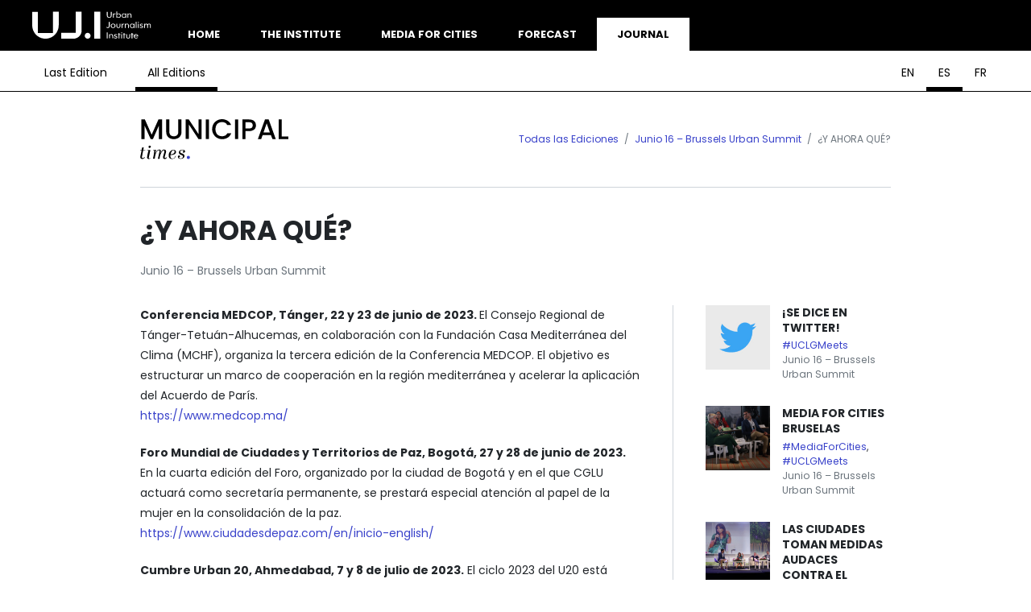

--- FILE ---
content_type: text/html; charset=UTF-8
request_url: https://urbanjournalism.institute/municipaltimes-es/2023/06/16/y-ahora-que/
body_size: 7433
content:
<!doctype html>
<html lang="es" class="wp-singular post-template-default single single-post postid-878 single-format-standard wp-theme-uji wp-child-theme-municipaltimes no-sidebar">

<head>
  <meta charset="UTF-8">
  <meta name="viewport" content="width=device-width, initial-scale=1">
  <link rel="profile" href="https://gmpg.org/xfn/11">
  <link rel="icon" href="/favicon-mt.png" type="image/png">
  <meta name='robots' content='index, follow, max-image-preview:large, max-snippet:-1, max-video-preview:-1' />
	<style>img:is([sizes="auto" i], [sizes^="auto," i]) { contain-intrinsic-size: 3000px 1500px }</style>
	
	<!-- This site is optimized with the Yoast SEO plugin v25.0 - https://yoast.com/wordpress/plugins/seo/ -->
	<title>¿Y AHORA QUÉ? - Municipal Times Journal - Español</title>
	<link rel="canonical" href="https://urbanjournalism.institute/municipaltimes-es/2023/06/16/y-ahora-que/" />
	<meta property="og:locale" content="es_ES" />
	<meta property="og:type" content="article" />
	<meta property="og:title" content="¿Y AHORA QUÉ? - Municipal Times Journal - Español" />
	<meta property="og:description" content="Conferencia MEDCOP, Tánger, 22 y 23 de junio de 2023. El Consejo Regional de Tánger-Tetuán-Alhucemas, en colaboración con la Fundación Casa Mediterránea del Clima (MCHF), organiza la tercera edición de la Conferencia MEDCOP. El objetivo es estructurar un marco de cooperación en la región mediterránea y acelerar la aplicación del Acuerdo de París.&nbsp; &nbsp;https://www.medcop.ma/&nbsp;&nbsp; Foro [&hellip;]" />
	<meta property="og:url" content="https://urbanjournalism.institute/municipaltimes-es/2023/06/16/y-ahora-que/" />
	<meta property="og:site_name" content="Municipal Times Journal - Español" />
	<meta property="article:published_time" content="2023-06-16T10:04:56+00:00" />
	<meta name="author" content="uji" />
	<meta name="twitter:card" content="summary_large_image" />
	<meta name="twitter:label1" content="Written by" />
	<meta name="twitter:data1" content="uji" />
	<meta name="twitter:label2" content="Est. reading time" />
	<meta name="twitter:data2" content="2 minutos" />
	<script type="application/ld+json" class="yoast-schema-graph">{"@context":"https://schema.org","@graph":[{"@type":"WebPage","@id":"https://urbanjournalism.institute/municipaltimes-es/2023/06/16/y-ahora-que/","url":"https://urbanjournalism.institute/municipaltimes-es/2023/06/16/y-ahora-que/","name":"¿Y AHORA QUÉ? - Municipal Times Journal - Español","isPartOf":{"@id":"https://urbanjournalism.institute/municipaltimes-es/#website"},"datePublished":"2023-06-16T10:04:56+00:00","author":{"@id":"https://urbanjournalism.institute/municipaltimes-es/#/schema/person/ba7426f25528a225094670ccf37afe22"},"inLanguage":"es","potentialAction":[{"@type":"ReadAction","target":["https://urbanjournalism.institute/municipaltimes-es/2023/06/16/y-ahora-que/"]}]},{"@type":"WebSite","@id":"https://urbanjournalism.institute/municipaltimes-es/#website","url":"https://urbanjournalism.institute/municipaltimes-es/","name":"Municipal Times Journal - Español","description":"","potentialAction":[{"@type":"SearchAction","target":{"@type":"EntryPoint","urlTemplate":"https://urbanjournalism.institute/municipaltimes-es/?s={search_term_string}"},"query-input":{"@type":"PropertyValueSpecification","valueRequired":true,"valueName":"search_term_string"}}],"inLanguage":"es"},{"@type":"Person","@id":"https://urbanjournalism.institute/municipaltimes-es/#/schema/person/ba7426f25528a225094670ccf37afe22","name":"uji","image":{"@type":"ImageObject","inLanguage":"es","@id":"https://urbanjournalism.institute/municipaltimes-es/#/schema/person/image/","url":"https://secure.gravatar.com/avatar/f81a684cfce0543647157183802adab083ffdb1eb72d1e3e761d1970a4da0376?s=96&d=mm&r=g","contentUrl":"https://secure.gravatar.com/avatar/f81a684cfce0543647157183802adab083ffdb1eb72d1e3e761d1970a4da0376?s=96&d=mm&r=g","caption":"uji"},"sameAs":["https://urbanjournalism.institute"],"url":"https://urbanjournalism.institute/municipaltimes-es/author/uji/"}]}</script>
	<!-- / Yoast SEO plugin. -->


<link rel='stylesheet' id='wp-block-library-css' href='https://urbanjournalism.institute/municipaltimes-es/wp-includes/css/dist/block-library/style.min.css?ver=6.8.1' type='text/css' media='all' />
<style id='classic-theme-styles-inline-css' type='text/css'>
/*! This file is auto-generated */
.wp-block-button__link{color:#fff;background-color:#32373c;border-radius:9999px;box-shadow:none;text-decoration:none;padding:calc(.667em + 2px) calc(1.333em + 2px);font-size:1.125em}.wp-block-file__button{background:#32373c;color:#fff;text-decoration:none}
</style>
<style id='global-styles-inline-css' type='text/css'>
:root{--wp--preset--aspect-ratio--square: 1;--wp--preset--aspect-ratio--4-3: 4/3;--wp--preset--aspect-ratio--3-4: 3/4;--wp--preset--aspect-ratio--3-2: 3/2;--wp--preset--aspect-ratio--2-3: 2/3;--wp--preset--aspect-ratio--16-9: 16/9;--wp--preset--aspect-ratio--9-16: 9/16;--wp--preset--color--black: #000000;--wp--preset--color--cyan-bluish-gray: #abb8c3;--wp--preset--color--white: #ffffff;--wp--preset--color--pale-pink: #f78da7;--wp--preset--color--vivid-red: #cf2e2e;--wp--preset--color--luminous-vivid-orange: #ff6900;--wp--preset--color--luminous-vivid-amber: #fcb900;--wp--preset--color--light-green-cyan: #7bdcb5;--wp--preset--color--vivid-green-cyan: #00d084;--wp--preset--color--pale-cyan-blue: #8ed1fc;--wp--preset--color--vivid-cyan-blue: #0693e3;--wp--preset--color--vivid-purple: #9b51e0;--wp--preset--gradient--vivid-cyan-blue-to-vivid-purple: linear-gradient(135deg,rgba(6,147,227,1) 0%,rgb(155,81,224) 100%);--wp--preset--gradient--light-green-cyan-to-vivid-green-cyan: linear-gradient(135deg,rgb(122,220,180) 0%,rgb(0,208,130) 100%);--wp--preset--gradient--luminous-vivid-amber-to-luminous-vivid-orange: linear-gradient(135deg,rgba(252,185,0,1) 0%,rgba(255,105,0,1) 100%);--wp--preset--gradient--luminous-vivid-orange-to-vivid-red: linear-gradient(135deg,rgba(255,105,0,1) 0%,rgb(207,46,46) 100%);--wp--preset--gradient--very-light-gray-to-cyan-bluish-gray: linear-gradient(135deg,rgb(238,238,238) 0%,rgb(169,184,195) 100%);--wp--preset--gradient--cool-to-warm-spectrum: linear-gradient(135deg,rgb(74,234,220) 0%,rgb(151,120,209) 20%,rgb(207,42,186) 40%,rgb(238,44,130) 60%,rgb(251,105,98) 80%,rgb(254,248,76) 100%);--wp--preset--gradient--blush-light-purple: linear-gradient(135deg,rgb(255,206,236) 0%,rgb(152,150,240) 100%);--wp--preset--gradient--blush-bordeaux: linear-gradient(135deg,rgb(254,205,165) 0%,rgb(254,45,45) 50%,rgb(107,0,62) 100%);--wp--preset--gradient--luminous-dusk: linear-gradient(135deg,rgb(255,203,112) 0%,rgb(199,81,192) 50%,rgb(65,88,208) 100%);--wp--preset--gradient--pale-ocean: linear-gradient(135deg,rgb(255,245,203) 0%,rgb(182,227,212) 50%,rgb(51,167,181) 100%);--wp--preset--gradient--electric-grass: linear-gradient(135deg,rgb(202,248,128) 0%,rgb(113,206,126) 100%);--wp--preset--gradient--midnight: linear-gradient(135deg,rgb(2,3,129) 0%,rgb(40,116,252) 100%);--wp--preset--font-size--small: 13px;--wp--preset--font-size--medium: 20px;--wp--preset--font-size--large: 36px;--wp--preset--font-size--x-large: 42px;--wp--preset--spacing--20: 0.44rem;--wp--preset--spacing--30: 0.67rem;--wp--preset--spacing--40: 1rem;--wp--preset--spacing--50: 1.5rem;--wp--preset--spacing--60: 2.25rem;--wp--preset--spacing--70: 3.38rem;--wp--preset--spacing--80: 5.06rem;--wp--preset--shadow--natural: 6px 6px 9px rgba(0, 0, 0, 0.2);--wp--preset--shadow--deep: 12px 12px 50px rgba(0, 0, 0, 0.4);--wp--preset--shadow--sharp: 6px 6px 0px rgba(0, 0, 0, 0.2);--wp--preset--shadow--outlined: 6px 6px 0px -3px rgba(255, 255, 255, 1), 6px 6px rgba(0, 0, 0, 1);--wp--preset--shadow--crisp: 6px 6px 0px rgba(0, 0, 0, 1);}:where(.is-layout-flex){gap: 0.5em;}:where(.is-layout-grid){gap: 0.5em;}body .is-layout-flex{display: flex;}.is-layout-flex{flex-wrap: wrap;align-items: center;}.is-layout-flex > :is(*, div){margin: 0;}body .is-layout-grid{display: grid;}.is-layout-grid > :is(*, div){margin: 0;}:where(.wp-block-columns.is-layout-flex){gap: 2em;}:where(.wp-block-columns.is-layout-grid){gap: 2em;}:where(.wp-block-post-template.is-layout-flex){gap: 1.25em;}:where(.wp-block-post-template.is-layout-grid){gap: 1.25em;}.has-black-color{color: var(--wp--preset--color--black) !important;}.has-cyan-bluish-gray-color{color: var(--wp--preset--color--cyan-bluish-gray) !important;}.has-white-color{color: var(--wp--preset--color--white) !important;}.has-pale-pink-color{color: var(--wp--preset--color--pale-pink) !important;}.has-vivid-red-color{color: var(--wp--preset--color--vivid-red) !important;}.has-luminous-vivid-orange-color{color: var(--wp--preset--color--luminous-vivid-orange) !important;}.has-luminous-vivid-amber-color{color: var(--wp--preset--color--luminous-vivid-amber) !important;}.has-light-green-cyan-color{color: var(--wp--preset--color--light-green-cyan) !important;}.has-vivid-green-cyan-color{color: var(--wp--preset--color--vivid-green-cyan) !important;}.has-pale-cyan-blue-color{color: var(--wp--preset--color--pale-cyan-blue) !important;}.has-vivid-cyan-blue-color{color: var(--wp--preset--color--vivid-cyan-blue) !important;}.has-vivid-purple-color{color: var(--wp--preset--color--vivid-purple) !important;}.has-black-background-color{background-color: var(--wp--preset--color--black) !important;}.has-cyan-bluish-gray-background-color{background-color: var(--wp--preset--color--cyan-bluish-gray) !important;}.has-white-background-color{background-color: var(--wp--preset--color--white) !important;}.has-pale-pink-background-color{background-color: var(--wp--preset--color--pale-pink) !important;}.has-vivid-red-background-color{background-color: var(--wp--preset--color--vivid-red) !important;}.has-luminous-vivid-orange-background-color{background-color: var(--wp--preset--color--luminous-vivid-orange) !important;}.has-luminous-vivid-amber-background-color{background-color: var(--wp--preset--color--luminous-vivid-amber) !important;}.has-light-green-cyan-background-color{background-color: var(--wp--preset--color--light-green-cyan) !important;}.has-vivid-green-cyan-background-color{background-color: var(--wp--preset--color--vivid-green-cyan) !important;}.has-pale-cyan-blue-background-color{background-color: var(--wp--preset--color--pale-cyan-blue) !important;}.has-vivid-cyan-blue-background-color{background-color: var(--wp--preset--color--vivid-cyan-blue) !important;}.has-vivid-purple-background-color{background-color: var(--wp--preset--color--vivid-purple) !important;}.has-black-border-color{border-color: var(--wp--preset--color--black) !important;}.has-cyan-bluish-gray-border-color{border-color: var(--wp--preset--color--cyan-bluish-gray) !important;}.has-white-border-color{border-color: var(--wp--preset--color--white) !important;}.has-pale-pink-border-color{border-color: var(--wp--preset--color--pale-pink) !important;}.has-vivid-red-border-color{border-color: var(--wp--preset--color--vivid-red) !important;}.has-luminous-vivid-orange-border-color{border-color: var(--wp--preset--color--luminous-vivid-orange) !important;}.has-luminous-vivid-amber-border-color{border-color: var(--wp--preset--color--luminous-vivid-amber) !important;}.has-light-green-cyan-border-color{border-color: var(--wp--preset--color--light-green-cyan) !important;}.has-vivid-green-cyan-border-color{border-color: var(--wp--preset--color--vivid-green-cyan) !important;}.has-pale-cyan-blue-border-color{border-color: var(--wp--preset--color--pale-cyan-blue) !important;}.has-vivid-cyan-blue-border-color{border-color: var(--wp--preset--color--vivid-cyan-blue) !important;}.has-vivid-purple-border-color{border-color: var(--wp--preset--color--vivid-purple) !important;}.has-vivid-cyan-blue-to-vivid-purple-gradient-background{background: var(--wp--preset--gradient--vivid-cyan-blue-to-vivid-purple) !important;}.has-light-green-cyan-to-vivid-green-cyan-gradient-background{background: var(--wp--preset--gradient--light-green-cyan-to-vivid-green-cyan) !important;}.has-luminous-vivid-amber-to-luminous-vivid-orange-gradient-background{background: var(--wp--preset--gradient--luminous-vivid-amber-to-luminous-vivid-orange) !important;}.has-luminous-vivid-orange-to-vivid-red-gradient-background{background: var(--wp--preset--gradient--luminous-vivid-orange-to-vivid-red) !important;}.has-very-light-gray-to-cyan-bluish-gray-gradient-background{background: var(--wp--preset--gradient--very-light-gray-to-cyan-bluish-gray) !important;}.has-cool-to-warm-spectrum-gradient-background{background: var(--wp--preset--gradient--cool-to-warm-spectrum) !important;}.has-blush-light-purple-gradient-background{background: var(--wp--preset--gradient--blush-light-purple) !important;}.has-blush-bordeaux-gradient-background{background: var(--wp--preset--gradient--blush-bordeaux) !important;}.has-luminous-dusk-gradient-background{background: var(--wp--preset--gradient--luminous-dusk) !important;}.has-pale-ocean-gradient-background{background: var(--wp--preset--gradient--pale-ocean) !important;}.has-electric-grass-gradient-background{background: var(--wp--preset--gradient--electric-grass) !important;}.has-midnight-gradient-background{background: var(--wp--preset--gradient--midnight) !important;}.has-small-font-size{font-size: var(--wp--preset--font-size--small) !important;}.has-medium-font-size{font-size: var(--wp--preset--font-size--medium) !important;}.has-large-font-size{font-size: var(--wp--preset--font-size--large) !important;}.has-x-large-font-size{font-size: var(--wp--preset--font-size--x-large) !important;}
:where(.wp-block-post-template.is-layout-flex){gap: 1.25em;}:where(.wp-block-post-template.is-layout-grid){gap: 1.25em;}
:where(.wp-block-columns.is-layout-flex){gap: 2em;}:where(.wp-block-columns.is-layout-grid){gap: 2em;}
:root :where(.wp-block-pullquote){font-size: 1.5em;line-height: 1.6;}
</style>
<link rel='stylesheet' id='style-uji-css' href='https://urbanjournalism.institute/municipaltimes-es/wp-content/themes/uji/style.css?ver=1708503123' type='text/css' media='all' />
<link rel='stylesheet' id='mt-style-css' href='https://urbanjournalism.institute/municipaltimes-es/wp-content/themes/uji/css/municipaltimes.css?ver=1708503123' type='text/css' media='all' />
<link rel='stylesheet' id='fontello-uji-css' href='https://urbanjournalism.institute/municipaltimes-es/wp-content/themes/uji/fontello/css/fontello.css?ver=1708503123' type='text/css' media='all' />
<script type="text/javascript" src="https://urbanjournalism.institute/municipaltimes-es/wp-includes/js/jquery/jquery.min.js?ver=3.7.1" id="jquery-core-js"></script>
<script type="text/javascript" src="https://urbanjournalism.institute/municipaltimes-es/wp-includes/js/jquery/jquery-migrate.min.js?ver=3.4.1" id="jquery-migrate-js"></script>
<link rel="pingback" href="https://urbanjournalism.institute/municipaltimes-es/xmlrpc.php"></head>

<body class="wp-singular post-template-default single single-post postid-878 single-format-standard wp-theme-uji wp-child-theme-municipaltimes  uji-theme--municipaltimes no-sidebar">

    <style>
  .uji-umbrella__header {
    background-color: black !important;
    color: white !important;
    font-family: Poppins, sans-serif !important;
    font-weight: 600 !important;
    display: flex !important;
    justify-content: flex-start !important;
    width: 100% !important;
    align-items: flex-end !important;
    padding: 14px 40px 0 40px !important;
    height: 63px !important;
  }



  .uji-umbrella__header>a {
    display: block !important;
    margin-right: 20px !important;
    padding-bottom: 15px !important;

  }

  .uji-umbrella__header>a img {
    height: 34px !important;
    width: auto !important;
  }

  .uji-umbrella__header a {
    color: white !important;
    text-decoration: none !important;
  }

  .uji-umbrella__header ul {
    list-style: none !important;
    padding: 0 !important;
    margin: 0 !important;
    display: flex !important;
  }

  .uji-umbrella__header li a {
    padding: 9px 25px !important;
    display: block !important;
    background-color: black !important;
    text-transform: uppercase !important;
    font-size: 13px !important;
  }

  .uji-theme--municipaltimes #umbrella-nav-journal,
  .uji-theme--forecast #umbrella-nav-forecast,
  .uji-theme--magazine #umbrella-nav-magazine,
  .home.uji-site.uji-theme--uji #umbrella-nav-home,
  .uji-theme--media-for-cities #umbrella-nav-media-for-cities,
  .page.uji-site--page-the-institute #umbrella-nav-the-institute {
    background-color: white !important;
    color: black !important;
  }

  @media (max-width: 920px) {
    .uji-umbrella__header {
      overflow-x: auto;
      padding-left: 20px !important;
      padding-right: 20px !important;
    }

    .uji-umbrella__header ul {
      min-width: 490px;
    }

    .uji-umbrella__header li a {
      padding: 5px 15px !important;
      font-size: 11px !important;
    }

    .uji-umbrella__header>a img {
      height: 28px !important;
    }
  }
</style>
<header class="uji-umbrella__header">
  <a href="/"><img src="/umbrella/logo.svg" alt="Urban Journalism Institute"></a>
  <nav>
    <ul>
      <li><a id="umbrella-nav-home" href="/">Home</a></li>
      <li><a id="umbrella-nav-the-institute" href="/the-institute/">The Institute</a></li>
      <li><a id="umbrella-nav-media-for-cities" href="/media-for-cities/">Media for Cities</a></li>
      <li><a id="umbrella-nav-forecast" href="/forecast/">Forecast</a></li>
      <li><a id="umbrella-nav-journal" href="/municipaltimes/">Journal</a></li>
      <!-- <li><a id="umbrella-nav-magazine" href="/municipaltimes/magazine/">Magazine</a></li> -->
    </ul>
</header>  <nav id="uji-subnav">
    <ul>
      <li>
        <a class="" href="https://urbanjournalism.institute/municipaltimes-es">Last Edition</a>
      </li>
      <li>
        <a class="active" href="https://urbanjournalism.institute/municipaltimes-es/ediciones/">All Editions</a>
      </li>
    </ul>
          <ul class="nav-lang">
        <li><a class="" href="/municipaltimes/">EN</a></li>
        <li><a class="active" href="/municipaltimes-es/">ES</a></li>
        <li><a class="" href="/municipaltimes-fr/">FR</a></li>
      </ul>
      </nav>


  <div class="container">
    <header id="mt-header">
      <a class="navbar-brand" href="https://urbanjournalism.institute/municipaltimes-es">
        <img src="/municipaltimes/wp-content/themes/municipaltimes/img/mt-black.svg?v=2" alt="Municipal Times Journal" />
      </a>
            <div class="tools">
                  <nav aria-label="breadcrumb" data-ancestors="">
            <ol class="breadcrumb">
                              <li class="breadcrumb-item " >
                                      <a href="https://urbanjournalism.institute/municipaltimes-es/ediciones/">Todas las Ediciones</a>
                                  </li>
                              <li class="breadcrumb-item " >
                                      <a href="https://urbanjournalism.institute/municipaltimes-es/">Junio 16 &#8211; Brussels Urban Summit</a>
                                  </li>
                              <li class="breadcrumb-item active"  aria-current="page" >
                                      ¿Y AHORA QUÉ?                                  </li>
                          </ol>
          </nav>
                      </div>
    </header>


  <main id="primary">
    
<article id="post-878" class="post-878 post type-post status-publish format-standard hentry category-uclgmeets">


  <header class="entry-header">
    <h1 class="entry-title">¿Y AHORA QUÉ?</h1>    <div class="entry-meta mt-3">
      <span class="posted-on text-muted">Junio 16 &#8211; Brussels Urban Summit</span>    </div><!-- .entry-meta -->

  </header><!-- .entry-header -->

  <div class="row g-0 justify-content-between single-row">
    <div class="col-md-8">
                    
      <div class="entry-content">
        
<p><strong>Conferencia MEDCOP, Tánger, 22 y 23 de junio de 2023. </strong>El Consejo Regional de Tánger-Tetuán-Alhucemas, en colaboración con la Fundación Casa Mediterránea del Clima (MCHF), organiza la tercera edición de la Conferencia MEDCOP. El objetivo es estructurar un marco de cooperación en la región mediterránea y acelerar la aplicación del Acuerdo de París.&nbsp; &nbsp;<br><a href="https://www.medcop.ma/" target="_blank" rel="noreferrer noopener">https://www.medcop.ma/</a><strong>&nbsp;</strong>&nbsp;</p>



<p><strong>Foro Mundial de Ciudades y Territorios de Paz, Bogotá, 27 y 28 de junio de 2023. </strong>En la cuarta edición del Foro, organizado por la ciudad de Bogotá y en el que CGLU actuará como secretaría permanente, se prestará especial atención al papel de la mujer en la consolidación de la paz.&nbsp;<br><a href="https://www.ciudadesdepaz.com/en/inicio-english/" target="_blank" rel="noreferrer noopener">https://www.ciudadesdepaz.com/en/inicio-english/</a>&nbsp;&nbsp;</p>



<p><strong>Cumbre Urban 20, Ahmedabad, 7 y 8 de julio de 2023.</strong> El ciclo 2023 del U20 está presidido por la ciudad de Ahmedabad. Se han identificado seis áreas prioritarias: fomentar comportamientos responsables con el medio ambiente, garantizar la seguridad del agua, acelerar la financiación climática, defender la identidad local, reinventar los marcos de gobernanza urbana y planificar y catalizar futuros urbanos digitales. &nbsp;<br><a href="https://www.urban20.org/u20summit/2023-ahmedabad/" target="_blank" rel="noreferrer noopener">https://www.urban20.org/u20summit/2023-ahmedabad/</a>&nbsp;&nbsp;</p>



<p><strong>Foro de Gobiernos Locales y Regionales y Jornadas de Gobiernos Locales y Regionales en el Foro Político de Alto Nivel (FPAN), Nueva York, 12 y 13 de julio de 2023.</strong> El Foro de Gobiernos Locales y Regionales, convocado por el Grupo de Trabajo Global, pretende aportar la perspectiva de los gobiernos locales y regionales al FPAN y a la revisión de los ODS. Este año, el FPAN revisará la implementación del ODS 11.&nbsp;&nbsp;</p>
      </div><!-- .entry-content -->

      <footer class="entry-footer">
        <span class="cat-links"><a href="https://urbanjournalism.institute/municipaltimes-es/category/uclgmeets/" rel="category tag">#UCLGMeets</a></span>       </footer><!-- .entry-footer -->

      
    </div>
    <div class="col-md-4">
      <aside id="secondary" class="widget-area">
    <div>
                      <!-- Card item START -->
        <div class="card card-side ">
          <a class=" position-relative card-img-wrap mb-2" style="background-image: url(https://urbanjournalism.institute/municipaltimes-es/wp-content/uploads/sites/3/2023/02/tw-says-150x150.jpg)" href="https://urbanjournalism.institute/municipaltimes-es/2023/06/16/y-ahora-que/">
                          <img src="https://urbanjournalism.institute/municipaltimes-es/wp-content/uploads/sites/3/2023/02/tw-says-150x150.jpg" alt="tw-says">
                      </a>
          <div class="card-body">
            <h5 class="mb-1"><a href="https://urbanjournalism.institute/municipaltimes-es/2023/06/16/se-dice-en-twitter-4/" class="btn-link text-reset fw-bold mb-0">¡SE DICE EN TWITTER!</a></h5>
            <small><span class="cat-links"><a href="https://urbanjournalism.institute/municipaltimes-es/category/uclgmeets/" rel="category tag">#UCLGMeets</a></span> </small>
            <small><span class="posted-on text-muted">Junio 16 &#8211; Brussels Urban Summit</span></small>
          </div>
        </div>
                      <!-- Card item START -->
        <div class="card card-side ">
          <a class=" position-relative card-img-wrap mb-2" style="background-image: url(https://urbanjournalism.institute/municipaltimes-es/wp-content/uploads/sites/3/2023/06/52977039879_1594c0f70a_o-scaled-1-150x150.jpg)" href="https://urbanjournalism.institute/municipaltimes-es/2023/06/16/y-ahora-que/">
                          <img src="https://urbanjournalism.institute/municipaltimes-es/wp-content/uploads/sites/3/2023/06/52977039879_1594c0f70a_o-scaled-1-150x150.jpg" alt="52977039879_1594c0f70a_o">
                      </a>
          <div class="card-body">
            <h5 class="mb-1"><a href="https://urbanjournalism.institute/municipaltimes-es/2023/06/16/media-for-cities-bruselas/" class="btn-link text-reset fw-bold mb-0">MEDIA FOR CITIES BRUSELAS</a></h5>
            <small><span class="cat-links"><a href="https://urbanjournalism.institute/municipaltimes-es/category/mediaforcities/" rel="category tag">#MediaForCities</a>, <a href="https://urbanjournalism.institute/municipaltimes-es/category/uclgmeets/" rel="category tag">#UCLGMeets</a></span> </small>
            <small><span class="posted-on text-muted">Junio 16 &#8211; Brussels Urban Summit</span></small>
          </div>
        </div>
                      <!-- Card item START -->
        <div class="card card-side ">
          <a class=" position-relative card-img-wrap mb-2" style="background-image: url(https://urbanjournalism.institute/municipaltimes-es/wp-content/uploads/sites/3/2023/06/52977073109_318bec2956_o-scaled-1-150x150.jpg)" href="https://urbanjournalism.institute/municipaltimes-es/2023/06/16/y-ahora-que/">
                          <img src="https://urbanjournalism.institute/municipaltimes-es/wp-content/uploads/sites/3/2023/06/52977073109_318bec2956_o-scaled-1-150x150.jpg" alt="52977073109_318bec2956_o">
                      </a>
          <div class="card-body">
            <h5 class="mb-1"><a href="https://urbanjournalism.institute/municipaltimes-es/2023/06/16/las-ciudades-toman-medidas-audaces-contra-el-cambio-climatico/" class="btn-link text-reset fw-bold mb-0">LAS CIUDADES TOMAN MEDIDAS AUDACES CONTRA EL CAMBIO CLIMÁTICO</a></h5>
            <small><span class="cat-links"><a href="https://urbanjournalism.institute/municipaltimes-es/category/uclgmeets/" rel="category tag">#UCLGMeets</a></span> </small>
            <small><span class="posted-on text-muted">Junio 16 &#8211; Brussels Urban Summit</span></small>
          </div>
        </div>
                      <!-- Card item START -->
        <div class="card card-side ">
          <a class=" position-relative card-img-wrap mb-2" style="background-image: url(https://urbanjournalism.institute/municipaltimes-es/wp-content/uploads/sites/3/2023/06/WhatsApp-Image-2023-06-16-at-09.43.54-150x150.jpeg)" href="https://urbanjournalism.institute/municipaltimes-es/2023/06/16/y-ahora-que/">
                          <img src="https://urbanjournalism.institute/municipaltimes-es/wp-content/uploads/sites/3/2023/06/WhatsApp-Image-2023-06-16-at-09.43.54-150x150.jpeg" alt="WhatsApp Image 2023-06-16 at 09.43.54">
                      </a>
          <div class="card-body">
            <h5 class="mb-1"><a href="https://urbanjournalism.institute/municipaltimes-es/2023/06/16/a-puerta-cerrada/" class="btn-link text-reset fw-bold mb-0">A PUERTA CERRADA</a></h5>
            <small><span class="cat-links"><a href="https://urbanjournalism.institute/municipaltimes-es/category/uclgmeets/" rel="category tag">#UCLGMeets</a></span> </small>
            <small><span class="posted-on text-muted">Junio 16 &#8211; Brussels Urban Summit</span></small>
          </div>
        </div>
          </div>
  </aside><!-- #secondary -->
    </div>
  </div>

</article><!-- #post-878 -->  </main>

</div>
<!-- =======================
Footer START -->
<footer class="bg-dark py-5 mt-5" id="footer">
  <div class="container">
    <!-- About and Newsletter START -->
    <div class="row">
      <div class="col-md-3">
        <img class="logo" src="/municipaltimes/wp-content/themes/municipaltimes/img/mt-white.svg?v=2" alt="footer logo">
      </div>
      <div class="col-md-3">
        <p class="text-muted">A publication of the Urban Journalism Institute developed with UCLG.</p>
      </div>
      <div class="col-md-6">
        <div class="menu-footer-container"><ul id="menu-footer" class="nav text-primary-hover text-center text-sm-end justify-content-end mt-3 mt-md-0"><li id="menu-item-895" class="menu-item menu-item-type-post_type menu-item-object-page nav-item"><a href="https://urbanjournalism.institute/municipaltimes-es/acerca/"class="nav-link">Acerca</a></li>
<li id="menu-item-891" class="menu-item menu-item-type-custom menu-item-object-custom nav-item"><a href="/"class="nav-link">UJ.I</a></li>
<li id="menu-item-892" class="menu-item menu-item-type-custom menu-item-object-custom nav-item"><a target="_blank" href="https://www.oncities.org/"class="nav-link">OnCities 2030</a></li>
<li id="menu-item-893" class="menu-item menu-item-type-custom menu-item-object-custom nav-item"><a target="_blank" href="https://www.uclg.org/"class="nav-link">CGLU</a></li>
</ul></div>      </div>

    </div>
    <!-- About and Newsletter END -->
    <img class="light-mode-item logos-all" src="https://urbanjournalism.institute/municipaltimes-es/wp-content/themes/uji/img/all-logos-white.svg" alt="logo">

  </div>


</footer>

<!-- =======================
Footer END -->

<style>
  .uji-umbrella__footer {
    background-color: #f8f8f8 !important;
    font-family: Poppins, sans-serif !important;
    display: flex !important;
    justify-content: space-between !important;
    width: 100% !important;
    align-items: center !important;
    padding: 8px 20px !important;
    color: black !important;
    height: 66px !important;
  }

  .uji-umbrella__footer a {
    color: black !important;
    text-decoration: none !important;
  }

  .uji-umbrella__footer a,
  .uji-umbrella__footer span,
  .uji-umbrella__footer strong,
  .uji-umbrella__footer li,
  .uji-umbrella__footer small {
    font-size: 12px !important;
    line-height: 1.75 !important;
    display: block !important;

    i {
      font-size: 16px !important;
    }
  }

  .uji-umbrella__footer ul {
    list-style: none !important;
    padding: 0 !important;
    margin: 0 !important;
    display: flex !important;
  }

  .uji-umbrella__footer>.l {
    display: flex !important;
    justify-content: space-between !important;
    align-items: center !important;
  }

  .uji-umbrella__footer>.r {
    display: flex !important;
    justify-content: space-between !important;
    align-items: center !important;
  }

  .uji-umbrella__footer>.r>* {

    display: block !important;
  }

  .uji-umbrella__footer>.r>*:not(:first-child) {
    margin-left: 20px !important;
  }

  .uji-umbrella__footer>.r>.btn {
    background-color: #000 !important;
    padding: 6px 20px !important;
    border-radius: 0 !important;
    color: white !important;
    font-weight: bold !important;
  }

  .uji-umbrella__footer>.r>.social {
    color: black !important;

  }

  .uji-umbrella__footer>.r>.social+.social {
    margin-left: 10px !important;
  }

  .uji-umbrella__footer li {
    margin-right: 20px !important;
  }

  .uji-umbrella__footer li a {
    font-weight: 600 !important;
  }

  .uji-umbrella__footer .logo-oncities img {
    height: 40px !important;
    width: auto !important;
    margin-right: 20px !important;
  }

  .uji-umbrella__footer .logo-oncities .label {
    display: none !important;
  }

  @media (max-width: 920px) {
    .uji-umbrella__footer {
      display: block !important;
      height: auto !important;

    }

    .uji-umbrella__footer>.l {
      justify-content: flex-start !important;
    }

    .uji-umbrella__footer>.r {
      justify-content: center !important;
      padding-top: 5px !important;
    }

    .uji-umbrella__footer>.r>*:nth-child(2) {
      margin-left: 0 !important;
    }

    .uji-umbrella__footer>.r strong {
      display: none !important;
    }
  }
</style>
<footer class="uji-umbrella__footer">

  <div class="l"><a target="_blank" class="logo-oncities" href="https://oncities.org"><span class="icon"><img
          src="/umbrella/logo-oncities.png" alt="By OnCities"></span><span class="label">ONCITIES 2030</span></a>
    <div><small>UJI is an initiative of OnCities2030</small>
      <nav>
        <ul>
          <li><a href="https://oncities.org" target="_blank" rel="noopener noreferrer">About</a></li>
          <li><a href="mailto:info@oncities.org">Contact Us</a></li>
        </ul>
      </nav>
    </div>
  </div>
  <div class="r">
    <strong>STAY TUNED:</strong>
    <span>Be the first to know about news and activities.</span>
    <a href="https://twitter.com/UJInstitute" target="_blank" class="social"><i class="icon-twitter fs-lg"></i></a>
    <a href="https://www.linkedin.com/showcase/ujinstitute/" target="_blank" class="social"><i
        class="icon-linkedin fs-lg"></i></a>
    <a type="submit" class="btn" href="https://urbanjournalism.institute/mailchimp" target="_blank"
      rel="noopener noreferrer">Subscribe</a>
  </div>

</footer><script type="speculationrules">
{"prefetch":[{"source":"document","where":{"and":[{"href_matches":"\/municipaltimes-es\/*"},{"not":{"href_matches":["\/municipaltimes-es\/wp-*.php","\/municipaltimes-es\/wp-admin\/*","\/municipaltimes-es\/wp-content\/uploads\/sites\/3\/*","\/municipaltimes-es\/wp-content\/*","\/municipaltimes-es\/wp-content\/plugins\/*","\/municipaltimes-es\/wp-content\/themes\/municipaltimes\/*","\/municipaltimes-es\/wp-content\/themes\/uji\/*","\/municipaltimes-es\/*\\?(.+)"]}},{"not":{"selector_matches":"a[rel~=\"nofollow\"]"}},{"not":{"selector_matches":".no-prefetch, .no-prefetch a"}}]},"eagerness":"conservative"}]}
</script>

  <script src="http://urbanjournalism.localhost:35729/livereload.js?snipver=1"></script>
<script type="text/javascript" src="https://urbanjournalism.institute/municipaltimes-es/wp-content/themes/uji/js/libs.js?ver=1708503123" id="libs-uji-js"></script>
<script type="text/javascript" src="https://urbanjournalism.institute/municipaltimes-es/wp-content/themes/uji/js/uji.js?ver=1708503123" id="script-uji-js"></script>


</body>

</html>

--- FILE ---
content_type: text/css
request_url: https://urbanjournalism.institute/municipaltimes-es/wp-content/themes/uji/style.css?ver=1708503123
body_size: 10917
content:
/*!
Theme Name: uji
Theme URI: http://julianvalencia.me/
Author: julianvalencia.me
Author URI: http://julianvalencia.me/
Description: Description
Version: 1.0.0
Tested up to: 5.4
Requires PHP: 5.6
License URI: LICENSE
Text Domain: uji
*/@import"https://fonts.googleapis.com/css2?family=Poppins:ital,wght@0,400;0,700;1,400;1,700&display=swap";@import"https://use.typekit.net/rur1iay.css";#uji-main{overflow:hidden;overflow-y:auto;width:100%}body.uji-site--home #uji-main{height:calc(100vh - 129px)}@media(max-width: 920px){body.uji-site--home #uji-main{height:auto;overflow:hidden}}@font-face{font-family:swiper-icons;src:url("data:application/font-woff;charset=utf-8;base64, [base64]//wADZ2x5ZgAAAywAAADMAAAD2MHtryVoZWFkAAABbAAAADAAAAA2E2+eoWhoZWEAAAGcAAAAHwAAACQC9gDzaG10eAAAAigAAAAZAAAArgJkABFsb2NhAAAC0AAAAFoAAABaFQAUGG1heHAAAAG8AAAAHwAAACAAcABAbmFtZQAAA/gAAAE5AAACXvFdBwlwb3N0AAAFNAAAAGIAAACE5s74hXjaY2BkYGAAYpf5Hu/j+W2+MnAzMYDAzaX6QjD6/4//Bxj5GA8AuRwMYGkAPywL13jaY2BkYGA88P8Agx4j+/8fQDYfA1AEBWgDAIB2BOoAeNpjYGRgYNBh4GdgYgABEMnIABJzYNADCQAACWgAsQB42mNgYfzCOIGBlYGB0YcxjYGBwR1Kf2WQZGhhYGBiYGVmgAFGBiQQkOaawtDAoMBQxXjg/wEGPcYDDA4wNUA2CCgwsAAAO4EL6gAAeNpj2M0gyAACqxgGNWBkZ2D4/wMA+xkDdgAAAHjaY2BgYGaAYBkGRgYQiAHyGMF8FgYHIM3DwMHABGQrMOgyWDLEM1T9/w8UBfEMgLzE////P/5//f/V/xv+r4eaAAeMbAxwIUYmIMHEgKYAYjUcsDAwsLKxc3BycfPw8jEQA/[base64]/uznmfPFBNODM2K7MTQ45YEAZqGP81AmGGcF3iPqOop0r1SPTaTbVkfUe4HXj97wYE+yNwWYxwWu4v1ugWHgo3S1XdZEVqWM7ET0cfnLGxWfkgR42o2PvWrDMBSFj/IHLaF0zKjRgdiVMwScNRAoWUoH78Y2icB/yIY09An6AH2Bdu/UB+yxopYshQiEvnvu0dURgDt8QeC8PDw7Fpji3fEA4z/PEJ6YOB5hKh4dj3EvXhxPqH/SKUY3rJ7srZ4FZnh1PMAtPhwP6fl2PMJMPDgeQ4rY8YT6Gzao0eAEA409DuggmTnFnOcSCiEiLMgxCiTI6Cq5DZUd3Qmp10vO0LaLTd2cjN4fOumlc7lUYbSQcZFkutRG7g6JKZKy0RmdLY680CDnEJ+UMkpFFe1RN7nxdVpXrC4aTtnaurOnYercZg2YVmLN/d/gczfEimrE/fs/bOuq29Zmn8tloORaXgZgGa78yO9/cnXm2BpaGvq25Dv9S4E9+5SIc9PqupJKhYFSSl47+Qcr1mYNAAAAeNptw0cKwkAAAMDZJA8Q7OUJvkLsPfZ6zFVERPy8qHh2YER+3i/BP83vIBLLySsoKimrqKqpa2hp6+jq6RsYGhmbmJqZSy0sraxtbO3sHRydnEMU4uR6yx7JJXveP7WrDycAAAAAAAH//wACeNpjYGRgYOABYhkgZgJCZgZNBkYGLQZtIJsFLMYAAAw3ALgAeNolizEKgDAQBCchRbC2sFER0YD6qVQiBCv/H9ezGI6Z5XBAw8CBK/m5iQQVauVbXLnOrMZv2oLdKFa8Pjuru2hJzGabmOSLzNMzvutpB3N42mNgZGBg4GKQYzBhYMxJLMlj4GBgAYow/P/PAJJhLM6sSoWKfWCAAwDAjgbRAAB42mNgYGBkAIIbCZo5IPrmUn0hGA0AO8EFTQAA");font-weight:400;font-style:normal}:root{--swiper-theme-color:#007aff}:host{position:relative;display:block;margin-left:auto;margin-right:auto;z-index:1}.swiper{margin-left:auto;margin-right:auto;position:relative;overflow:hidden;list-style:none;padding:0;z-index:1;display:block}.swiper-vertical>.swiper-wrapper{flex-direction:column}.swiper-wrapper{position:relative;width:100%;height:100%;z-index:1;display:flex;transition-property:transform;transition-timing-function:var(--swiper-wrapper-transition-timing-function, initial);box-sizing:content-box}.swiper-android .swiper-slide,.swiper-ios .swiper-slide,.swiper-wrapper{transform:translate3d(0px, 0, 0)}.swiper-horizontal{touch-action:pan-y}.swiper-vertical{touch-action:pan-x}.swiper-slide{flex-shrink:0;width:100%;height:100%;position:relative;transition-property:transform;display:block}.swiper-slide-invisible-blank{visibility:hidden}.swiper-autoheight,.swiper-autoheight .swiper-slide{height:auto}.swiper-autoheight .swiper-wrapper{align-items:flex-start;transition-property:transform,height}.swiper-backface-hidden .swiper-slide{transform:translateZ(0);-webkit-backface-visibility:hidden;backface-visibility:hidden}.swiper-3d.swiper-css-mode .swiper-wrapper{perspective:1200px}.swiper-3d .swiper-wrapper{transform-style:preserve-3d}.swiper-3d{perspective:1200px}.swiper-3d .swiper-cube-shadow,.swiper-3d .swiper-slide{transform-style:preserve-3d}.swiper-css-mode>.swiper-wrapper{overflow:auto;scrollbar-width:none;-ms-overflow-style:none}.swiper-css-mode>.swiper-wrapper::-webkit-scrollbar{display:none}.swiper-css-mode>.swiper-wrapper>.swiper-slide{scroll-snap-align:start start}.swiper-css-mode.swiper-horizontal>.swiper-wrapper{scroll-snap-type:x mandatory}.swiper-css-mode.swiper-vertical>.swiper-wrapper{scroll-snap-type:y mandatory}.swiper-css-mode.swiper-free-mode>.swiper-wrapper{scroll-snap-type:none}.swiper-css-mode.swiper-free-mode>.swiper-wrapper>.swiper-slide{scroll-snap-align:none}.swiper-css-mode.swiper-centered>.swiper-wrapper::before{content:"";flex-shrink:0;order:9999}.swiper-css-mode.swiper-centered>.swiper-wrapper>.swiper-slide{scroll-snap-align:center center;scroll-snap-stop:always}.swiper-css-mode.swiper-centered.swiper-horizontal>.swiper-wrapper>.swiper-slide:first-child{margin-inline-start:var(--swiper-centered-offset-before)}.swiper-css-mode.swiper-centered.swiper-horizontal>.swiper-wrapper::before{height:100%;min-height:1px;width:var(--swiper-centered-offset-after)}.swiper-css-mode.swiper-centered.swiper-vertical>.swiper-wrapper>.swiper-slide:first-child{margin-block-start:var(--swiper-centered-offset-before)}.swiper-css-mode.swiper-centered.swiper-vertical>.swiper-wrapper::before{width:100%;min-width:1px;height:var(--swiper-centered-offset-after)}.swiper-3d .swiper-slide-shadow,.swiper-3d .swiper-slide-shadow-bottom,.swiper-3d .swiper-slide-shadow-left,.swiper-3d .swiper-slide-shadow-right,.swiper-3d .swiper-slide-shadow-top{position:absolute;left:0;top:0;width:100%;height:100%;pointer-events:none;z-index:10}.swiper-3d .swiper-slide-shadow{background:rgba(0,0,0,.15)}.swiper-3d .swiper-slide-shadow-left{background-image:linear-gradient(to left, rgba(0, 0, 0, 0.5), rgba(0, 0, 0, 0))}.swiper-3d .swiper-slide-shadow-right{background-image:linear-gradient(to right, rgba(0, 0, 0, 0.5), rgba(0, 0, 0, 0))}.swiper-3d .swiper-slide-shadow-top{background-image:linear-gradient(to top, rgba(0, 0, 0, 0.5), rgba(0, 0, 0, 0))}.swiper-3d .swiper-slide-shadow-bottom{background-image:linear-gradient(to bottom, rgba(0, 0, 0, 0.5), rgba(0, 0, 0, 0))}.swiper-lazy-preloader{width:42px;height:42px;position:absolute;left:50%;top:50%;margin-left:-21px;margin-top:-21px;z-index:10;transform-origin:50%;box-sizing:border-box;border:4px solid var(--swiper-preloader-color, var(--swiper-theme-color));border-radius:50%;border-top-color:transparent}.swiper-watch-progress .swiper-slide-visible .swiper-lazy-preloader,.swiper:not(.swiper-watch-progress) .swiper-lazy-preloader{animation:swiper-preloader-spin 1s infinite linear}.swiper-lazy-preloader-white{--swiper-preloader-color:#fff}.swiper-lazy-preloader-black{--swiper-preloader-color:#000}@keyframes swiper-preloader-spin{0%{transform:rotate(0deg)}100%{transform:rotate(360deg)}}.swiper-virtual .swiper-slide{-webkit-backface-visibility:hidden;transform:translateZ(0)}.swiper-virtual.swiper-css-mode .swiper-wrapper::after{content:"";position:absolute;left:0;top:0;pointer-events:none}.swiper-virtual.swiper-css-mode.swiper-horizontal .swiper-wrapper::after{height:1px;width:var(--swiper-virtual-size)}.swiper-virtual.swiper-css-mode.swiper-vertical .swiper-wrapper::after{width:1px;height:var(--swiper-virtual-size)}:root{--swiper-navigation-size:44px}.swiper-button-next,.swiper-button-prev{position:absolute;top:var(--swiper-navigation-top-offset, 50%);width:calc(var(--swiper-navigation-size)/ 44 * 27);height:var(--swiper-navigation-size);margin-top:calc(0px - (var(--swiper-navigation-size)/ 2));z-index:10;cursor:pointer;display:flex;align-items:center;justify-content:center;color:var(--swiper-navigation-color, var(--swiper-theme-color))}.swiper-button-next.swiper-button-disabled,.swiper-button-prev.swiper-button-disabled{opacity:.35;cursor:auto;pointer-events:none}.swiper-button-next.swiper-button-hidden,.swiper-button-prev.swiper-button-hidden{opacity:0;cursor:auto;pointer-events:none}.swiper-navigation-disabled .swiper-button-next,.swiper-navigation-disabled .swiper-button-prev{display:none !important}.swiper-button-next svg,.swiper-button-prev svg{width:100%;height:100%;object-fit:contain;transform-origin:center}.swiper-rtl .swiper-button-next svg,.swiper-rtl .swiper-button-prev svg{transform:rotate(180deg)}.swiper-button-prev,.swiper-rtl .swiper-button-next{left:var(--swiper-navigation-sides-offset, 10px);right:auto}.swiper-button-next,.swiper-rtl .swiper-button-prev{right:var(--swiper-navigation-sides-offset, 10px);left:auto}.swiper-button-lock{display:none}.swiper-button-next:after,.swiper-button-prev:after{font-family:swiper-icons;font-size:var(--swiper-navigation-size);text-transform:none !important;letter-spacing:0;font-variant:initial;line-height:1}.swiper-button-prev:after,.swiper-rtl .swiper-button-next:after{content:"prev"}.swiper-button-next,.swiper-rtl .swiper-button-prev{right:var(--swiper-navigation-sides-offset, 10px);left:auto}.swiper-button-next:after,.swiper-rtl .swiper-button-prev:after{content:"next"}.swiper-pagination{position:absolute;text-align:center;transition:.3s opacity;transform:translate3d(0, 0, 0);z-index:10}.swiper-pagination.swiper-pagination-hidden{opacity:0}.swiper-pagination-disabled>.swiper-pagination,.swiper-pagination.swiper-pagination-disabled{display:none !important}.swiper-horizontal>.swiper-pagination-bullets,.swiper-pagination-bullets.swiper-pagination-horizontal,.swiper-pagination-custom,.swiper-pagination-fraction{bottom:var(--swiper-pagination-bottom, 8px);top:var(--swiper-pagination-top, auto);left:0;width:100%}.swiper-pagination-bullets-dynamic{overflow:hidden;font-size:0}.swiper-pagination-bullets-dynamic .swiper-pagination-bullet{transform:scale(0.33);position:relative}.swiper-pagination-bullets-dynamic .swiper-pagination-bullet-active{transform:scale(1)}.swiper-pagination-bullets-dynamic .swiper-pagination-bullet-active-main{transform:scale(1)}.swiper-pagination-bullets-dynamic .swiper-pagination-bullet-active-prev{transform:scale(0.66)}.swiper-pagination-bullets-dynamic .swiper-pagination-bullet-active-prev-prev{transform:scale(0.33)}.swiper-pagination-bullets-dynamic .swiper-pagination-bullet-active-next{transform:scale(0.66)}.swiper-pagination-bullets-dynamic .swiper-pagination-bullet-active-next-next{transform:scale(0.33)}.swiper-pagination-bullet{width:var(--swiper-pagination-bullet-width, var(--swiper-pagination-bullet-size, 8px));height:var(--swiper-pagination-bullet-height, var(--swiper-pagination-bullet-size, 8px));display:inline-block;border-radius:var(--swiper-pagination-bullet-border-radius, 50%);background:var(--swiper-pagination-bullet-inactive-color, #000);opacity:var(--swiper-pagination-bullet-inactive-opacity, 0.2)}button.swiper-pagination-bullet{border:none;margin:0;padding:0;box-shadow:none;-webkit-appearance:none;appearance:none}.swiper-pagination-clickable .swiper-pagination-bullet{cursor:pointer}.swiper-pagination-bullet:only-child{display:none !important}.swiper-pagination-bullet-active{opacity:var(--swiper-pagination-bullet-opacity, 1);background:var(--swiper-pagination-color, var(--swiper-theme-color))}.swiper-pagination-vertical.swiper-pagination-bullets,.swiper-vertical>.swiper-pagination-bullets{right:var(--swiper-pagination-right, 8px);left:var(--swiper-pagination-left, auto);top:50%;transform:translate3d(0px, -50%, 0)}.swiper-pagination-vertical.swiper-pagination-bullets .swiper-pagination-bullet,.swiper-vertical>.swiper-pagination-bullets .swiper-pagination-bullet{margin:var(--swiper-pagination-bullet-vertical-gap, 6px) 0;display:block}.swiper-pagination-vertical.swiper-pagination-bullets.swiper-pagination-bullets-dynamic,.swiper-vertical>.swiper-pagination-bullets.swiper-pagination-bullets-dynamic{top:50%;transform:translateY(-50%);width:8px}.swiper-pagination-vertical.swiper-pagination-bullets.swiper-pagination-bullets-dynamic .swiper-pagination-bullet,.swiper-vertical>.swiper-pagination-bullets.swiper-pagination-bullets-dynamic .swiper-pagination-bullet{display:inline-block;transition:.2s transform,.2s top}.swiper-horizontal>.swiper-pagination-bullets .swiper-pagination-bullet,.swiper-pagination-horizontal.swiper-pagination-bullets .swiper-pagination-bullet{margin:0 var(--swiper-pagination-bullet-horizontal-gap, 4px)}.swiper-horizontal>.swiper-pagination-bullets.swiper-pagination-bullets-dynamic,.swiper-pagination-horizontal.swiper-pagination-bullets.swiper-pagination-bullets-dynamic{left:50%;transform:translateX(-50%);white-space:nowrap}.swiper-horizontal>.swiper-pagination-bullets.swiper-pagination-bullets-dynamic .swiper-pagination-bullet,.swiper-pagination-horizontal.swiper-pagination-bullets.swiper-pagination-bullets-dynamic .swiper-pagination-bullet{transition:.2s transform,.2s left}.swiper-horizontal.swiper-rtl>.swiper-pagination-bullets-dynamic .swiper-pagination-bullet{transition:.2s transform,.2s right}.swiper-pagination-fraction{color:var(--swiper-pagination-fraction-color, inherit)}.swiper-pagination-progressbar{background:var(--swiper-pagination-progressbar-bg-color, rgba(0, 0, 0, 0.25));position:absolute}.swiper-pagination-progressbar .swiper-pagination-progressbar-fill{background:var(--swiper-pagination-color, var(--swiper-theme-color));position:absolute;left:0;top:0;width:100%;height:100%;transform:scale(0);transform-origin:left top}.swiper-rtl .swiper-pagination-progressbar .swiper-pagination-progressbar-fill{transform-origin:right top}.swiper-horizontal>.swiper-pagination-progressbar,.swiper-pagination-progressbar.swiper-pagination-horizontal,.swiper-pagination-progressbar.swiper-pagination-vertical.swiper-pagination-progressbar-opposite,.swiper-vertical>.swiper-pagination-progressbar.swiper-pagination-progressbar-opposite{width:100%;height:var(--swiper-pagination-progressbar-size, 4px);left:0;top:0}.swiper-horizontal>.swiper-pagination-progressbar.swiper-pagination-progressbar-opposite,.swiper-pagination-progressbar.swiper-pagination-horizontal.swiper-pagination-progressbar-opposite,.swiper-pagination-progressbar.swiper-pagination-vertical,.swiper-vertical>.swiper-pagination-progressbar{width:var(--swiper-pagination-progressbar-size, 4px);height:100%;left:0;top:0}.swiper-pagination-lock{display:none}.swiper-scrollbar{border-radius:var(--swiper-scrollbar-border-radius, 10px);position:relative;touch-action:none;background:var(--swiper-scrollbar-bg-color, rgba(0, 0, 0, 0.1))}.swiper-scrollbar-disabled>.swiper-scrollbar,.swiper-scrollbar.swiper-scrollbar-disabled{display:none !important}.swiper-horizontal>.swiper-scrollbar,.swiper-scrollbar.swiper-scrollbar-horizontal{position:absolute;left:var(--swiper-scrollbar-sides-offset, 1%);bottom:var(--swiper-scrollbar-bottom, 4px);top:var(--swiper-scrollbar-top, auto);z-index:50;height:var(--swiper-scrollbar-size, 4px);width:calc(100% - 2 * var(--swiper-scrollbar-sides-offset,1%))}.swiper-scrollbar.swiper-scrollbar-vertical,.swiper-vertical>.swiper-scrollbar{position:absolute;left:var(--swiper-scrollbar-left, auto);right:var(--swiper-scrollbar-right, 4px);top:var(--swiper-scrollbar-sides-offset, 1%);z-index:50;width:var(--swiper-scrollbar-size, 4px);height:calc(100% - 2 * var(--swiper-scrollbar-sides-offset,1%))}.swiper-scrollbar-drag{height:100%;width:100%;position:relative;background:var(--swiper-scrollbar-drag-bg-color, rgba(0, 0, 0, 0.5));border-radius:var(--swiper-scrollbar-border-radius, 10px);left:0;top:0}.swiper-scrollbar-cursor-drag{cursor:move}.swiper-scrollbar-lock{display:none}.swiper-zoom-container{width:100%;height:100%;display:flex;justify-content:center;align-items:center;text-align:center}.swiper-zoom-container>canvas,.swiper-zoom-container>img,.swiper-zoom-container>svg{max-width:100%;max-height:100%;object-fit:contain}.swiper-slide-zoomed{cursor:move;touch-action:none}.swiper .swiper-notification{position:absolute;left:0;top:0;pointer-events:none;opacity:0;z-index:-1000}.swiper-free-mode>.swiper-wrapper{transition-timing-function:ease-out;margin:0 auto}.swiper-grid>.swiper-wrapper{flex-wrap:wrap}.swiper-grid-column>.swiper-wrapper{flex-wrap:wrap;flex-direction:column}.swiper-fade.swiper-free-mode .swiper-slide{transition-timing-function:ease-out}.swiper-fade .swiper-slide{pointer-events:none;transition-property:opacity}.swiper-fade .swiper-slide .swiper-slide{pointer-events:none}.swiper-fade .swiper-slide-active{pointer-events:auto}.swiper-fade .swiper-slide-active .swiper-slide-active{pointer-events:auto}.swiper-cube{overflow:visible}.swiper-cube .swiper-slide{pointer-events:none;-webkit-backface-visibility:hidden;backface-visibility:hidden;z-index:1;visibility:hidden;transform-origin:0 0;width:100%;height:100%}.swiper-cube .swiper-slide .swiper-slide{pointer-events:none}.swiper-cube.swiper-rtl .swiper-slide{transform-origin:100% 0}.swiper-cube .swiper-slide-active,.swiper-cube .swiper-slide-active .swiper-slide-active{pointer-events:auto}.swiper-cube .swiper-slide-active,.swiper-cube .swiper-slide-next,.swiper-cube .swiper-slide-prev{pointer-events:auto;visibility:visible}.swiper-cube .swiper-cube-shadow{position:absolute;left:0;bottom:0px;width:100%;height:100%;opacity:.6;z-index:0}.swiper-cube .swiper-cube-shadow:before{content:"";background:#000;position:absolute;left:0;top:0;bottom:0;right:0;filter:blur(50px)}.swiper-cube .swiper-slide-next+.swiper-slide{pointer-events:auto;visibility:visible}.swiper-cube .swiper-slide-shadow-cube.swiper-slide-shadow-bottom,.swiper-cube .swiper-slide-shadow-cube.swiper-slide-shadow-left,.swiper-cube .swiper-slide-shadow-cube.swiper-slide-shadow-right,.swiper-cube .swiper-slide-shadow-cube.swiper-slide-shadow-top{z-index:0;-webkit-backface-visibility:hidden;backface-visibility:hidden}.swiper-flip{overflow:visible}.swiper-flip .swiper-slide{pointer-events:none;-webkit-backface-visibility:hidden;backface-visibility:hidden;z-index:1}.swiper-flip .swiper-slide .swiper-slide{pointer-events:none}.swiper-flip .swiper-slide-active,.swiper-flip .swiper-slide-active .swiper-slide-active{pointer-events:auto}.swiper-flip .swiper-slide-shadow-flip.swiper-slide-shadow-bottom,.swiper-flip .swiper-slide-shadow-flip.swiper-slide-shadow-left,.swiper-flip .swiper-slide-shadow-flip.swiper-slide-shadow-right,.swiper-flip .swiper-slide-shadow-flip.swiper-slide-shadow-top{z-index:0;-webkit-backface-visibility:hidden;backface-visibility:hidden}.swiper-creative .swiper-slide{-webkit-backface-visibility:hidden;backface-visibility:hidden;overflow:hidden;transition-property:transform,opacity,height}.swiper-cards{overflow:visible}.swiper-cards .swiper-slide{transform-origin:center bottom;-webkit-backface-visibility:hidden;backface-visibility:hidden;overflow:hidden}@font-face{font-family:"sk_primo__expregular";src:url("./font/sk_primo-regular-webfont.woff2") format("woff2"),url("./font/sk_primo-regular-webfont.woff") format("woff");font-weight:normal;font-style:normal;font-display:swap}@font-face{font-family:"fontello";src:url("./font/fontello.eot?74015194");src:url("./font/fontello.eot?74015194#iefix") format("embedded-opentype"),url("./font/fontello.woff2?74015194") format("woff2"),url("./font/fontello.woff?74015194") format("woff"),url("./font/fontello.ttf?74015194") format("truetype"),url("./font/fontello.svg?74015194#fontello") format("svg");font-weight:normal;font-style:normal}*,*::before,*::after{box-sizing:border-box}html{-webkit-text-size-adjust:100%;-ms-text-size-adjust:100%;-ms-overflow-style:scrollbar;-webkit-tap-highlight-color:transparent}@-ms-viewport{width:device-width}article,aside,dialog,figcaption,figure,footer,header,hgroup,main,nav,section{display:block}body{margin:0;line-height:1.5;text-align:left;background-color:#fff}[tabindex="-1"]:focus{outline:none !important}hr{box-sizing:content-box;height:0;overflow:visible}h1,h2,h3,h4,h5,h6{margin-top:0;margin-bottom:.5rem}p{margin-top:0;margin-bottom:1rem}abbr[title],abbr[data-original-title]{text-decoration:underline;-webkit-text-decoration:underline dotted;text-decoration:underline dotted;cursor:help;border-bottom:0}address{margin-bottom:1rem;font-style:normal;line-height:inherit}ol,ul,dl{margin-top:0;margin-bottom:1rem}ol ol,ul ul,ol ul,ul ol{margin-bottom:0}dt{font-weight:bold}dd{margin-bottom:.5rem;margin-left:0}blockquote{margin:0 0 1rem}dfn{font-style:italic}b,strong{font-weight:bolder}sub,sup{position:relative;line-height:0;vertical-align:baseline}sub{bottom:-0.25em}sup{top:-0.5em}a{color:#007bff;text-decoration:none;background-color:transparent;-webkit-text-decoration-skip:objects}a:hover{color:#0056b3;text-decoration:underline}a:not([href]):not([tabindex]){color:inherit;text-decoration:none}a:not([href]):not([tabindex]):focus,a:not([href]):not([tabindex]):hover{color:inherit;text-decoration:none}a:not([href]):not([tabindex]):focus{outline:0}pre,code,kbd,samp{font-family:monospace,monospace}pre{margin-top:0;margin-bottom:1rem;overflow:auto;-ms-overflow-style:scrollbar}figure{margin:0 0 1rem}img{vertical-align:middle;border-style:none}svg:not(:root){overflow:hidden}a,area,button,[role=button],input:not([type=range]),label,select,summary,textarea{-ms-touch-action:manipulation;touch-action:manipulation}table{border-collapse:collapse}caption{padding-top:.75rem;padding-bottom:.75rem;color:#868e96;text-align:left;caption-side:bottom}th{text-align:inherit}label{display:inline-block;margin-bottom:.5rem}button{border-radius:0}button:focus{outline:1px dotted;outline:5px auto -webkit-focus-ring-color}input,button,select,optgroup,textarea{margin:0;font-family:inherit;font-size:inherit;line-height:inherit}button,input{overflow:visible}button,select{text-transform:none}button,html [type=button],[type=reset],[type=submit]{-webkit-appearance:button}button::-moz-focus-inner,[type=button]::-moz-focus-inner,[type=reset]::-moz-focus-inner,[type=submit]::-moz-focus-inner{padding:0;border-style:none}input[type=radio],input[type=checkbox]{box-sizing:border-box;padding:0}input[type=date],input[type=time],input[type=datetime-local],input[type=month]{-webkit-appearance:listbox}textarea{overflow:auto;resize:vertical}fieldset{min-width:0;padding:0;margin:0;border:0}legend{display:block;width:100%;max-width:100%;padding:0;margin-bottom:.5rem;font-size:1.5rem;line-height:inherit;color:inherit;white-space:normal}progress{vertical-align:baseline}[type=number]::-webkit-inner-spin-button,[type=number]::-webkit-outer-spin-button{height:auto}[type=search]{outline-offset:-2px;-webkit-appearance:none}[type=search]::-webkit-search-cancel-button,[type=search]::-webkit-search-decoration{-webkit-appearance:none}::-webkit-file-upload-button{font:inherit;-webkit-appearance:button}output{display:inline-block}summary{display:list-item}template{display:none}[hidden]{display:none !important}.button{line-height:45px;padding:0 1.5rem;display:inline-block;font-family:Poppins,sans-serif;font-weight:700;text-transform:uppercase;text-align:center;text-decoration:none;vertical-align:middle;cursor:pointer;-webkit-user-select:none;-moz-user-select:none;-ms-user-select:none;user-select:none;background-color:transparent;border:1px solid transparent}.button.solid{background-color:#000;color:#fff;border-color:#000}.button.solid.white{background-color:#fff;color:#000;border-color:#fff}.button.outline{background-color:transparent;color:#000;border-color:#000}.button.outline.white{color:#fff;border-color:#fff}.button.block{display:block}.button.small{font-size:.66rem;padding:0 1.15rem;line-height:38px}@media(max-width: 1024px){.button.small{font-size:.7rem;padding:0 .75rem;font-size:.62rem}}@media(max-width: 560px){.button.small{line-height:25px}}html{font-size:16px}@media screen and (min-width: 1600px){html{font-size:17px}}@media screen and (max-width: 1366px){html{font-size:14px}}@media screen and (max-width: 960px){html{font-size:12px}}body{font-family:Poppins,-apple-system,BlinkMacSystemFont,"Segoe UI",Roboto,"Helvetica Neue",Arial,sans-serif,"Apple Color Emoji","Segoe UI Emoji","Segoe UI Symbol";font-size:1rem;font-weight:400;color:#000;line-height:1.5}h1,.h1{font-size:3rem;line-height:1.3;margin:0}body.uji-theme--uji h1,body.uji-theme--uji .h1{font-family:sk_primo__expregular,sans-serif}@media(max-width: 960px){body.uji-theme--uji h1,body.uji-theme--uji .h1{font-size:2.5rem}}@media(max-width: 560px){body.uji-theme--uji h1,body.uji-theme--uji .h1{font-size:1.8rem}}body.uji-theme--uji p,body.uji-theme--uji li{line-height:2}@media(max-width: 560px){body.uji-theme--uji p,body.uji-theme--uji li{line-height:1.7}}body.uji-theme--uji p a,body.uji-theme--uji li a{color:#000;font-weight:700}[class^=icon-]:before,[class*=" icon-"]:before{font-family:"fontello";font-style:normal;font-weight:normal;speak:never;display:inline-block;text-decoration:inherit;width:1em;margin-right:.2em;text-align:center;font-variant:normal;text-transform:none;line-height:1em;margin-left:.2em;-webkit-font-smoothing:antialiased;-moz-osx-font-smoothing:grayscale}.img{display:block;padding-top:66.25%;background-size:cover;background-position:center}.img.portrait{padding-top:135%}.img.square{padding-top:100%}.img.pendon{padding-top:180%}body.uji-site .row{display:-moz-box;display:flex;flex-wrap:wrap;margin-right:calc(-60px / 2);margin-left:calc(-60px / 2)}@media(max-width: 960px){body.uji-site .row{margin-right:0;margin-left:0}}body.uji-site .row>*{flex-shrink:0;width:100%;max-width:100%;padding-right:calc(60px / 2);padding-left:calc(60px / 2);margin-top:0px}@media screen and (min-width: 960px){body.uji-site .row>*{flex:0 0 auto}}@media(max-width: 960px){body.uji-site .row>*{width:100% !important;padding-left:0;padding-right:0}}body.uji-site .row>*.col-8{width:66.656%}body.uji-site .row>*.col-7{width:58.324%}body.uji-site .row>*.col-6{width:49.992%}body.uji-site .row>*.col-5{width:41.66%}body.uji-site .row>*.col-4{width:33.328%}body.uji-site .row>*.col-5{width:41.66%}body.home.uji-theme--uji{background-color:#e4e3e3}body.home.uji-site.uji-theme--uji #umbrella-nav-home{background-color:#e4e3e3 !important}html.inactive .home-composition>div{opacity:0}.home-composition{position:relative;padding-top:114%;width:100%;margin-left:0}@media(max-width: 1441.98px){.home-composition{width:94%;margin-left:6%}}.home-composition>div{width:63%;position:absolute;transition:all .2s ease-out;background-color:#eee;opacity:1}.home-composition>div:nth-child(1){top:9%;left:16%;z-index:3}.home-composition>div:nth-child(2){top:0%;right:0%;z-index:2}.home-composition>div:nth-child(3){top:25%;left:0%;z-index:1;width:70%}.home-grid{display:grid;height:100%;grid-template-columns:repeat(3, 1fr);grid-template-rows:repeat(3, 1fr);grid-column-gap:20px;grid-row-gap:20px;padding:20px 20px}@media(orientation: portrait){.home-grid{display:block}}.home-grid .div1{grid-area:1/1/4/3}.home-grid .div2{grid-area:1/3/2/4}.home-grid .div3{grid-area:2/3/3/4}.home-grid .div4{grid-area:3/3/4/4}.home-grid a.banner{display:block;width:100%;height:100%;border:#e3e3e3 0px solid;transition:all .3s ease-in-out;box-shadow:1px 1px 3px 0 rgba(0,0,0,.1);padding:30px;color:#000;position:relative;z-index:1}@media(max-width: 1024px){.home-grid a.banner{padding:20px}}@media(orientation: portrait){.home-grid a.banner{margin-bottom:20px}}.home-grid a.banner .button{line-height:30px}.home-grid a.banner>span{display:block}.home-grid a.banner>span img{display:block}.home-grid a.banner>span b{display:block}.home-grid a.banner:hover,.home-grid a.banner:focus{text-decoration:none;box-shadow:14px 14px 30px 0 rgba(0,0,0,.15);z-index:3;transform:scale(1.01)}.home-grid a.banner.banner--mf-24{padding:60px;background-color:#fff;background-position:bottom 60px right 60px;background-size:46% auto;background-repeat:no-repeat;position:relative;overflow:hidden}@media(max-width: 920px){.home-grid a.banner.banner--mf-24{padding:40px}}@media(max-width: 560px){.home-grid a.banner.banner--mf-24{padding:30px}}.home-grid a.banner.banner--mf-24>span .button{margin-top:20px}.home-grid a.banner.banner--mf-24 .home-composition{position:absolute;bottom:60px;right:60px;width:46% !important;padding-top:52% !important}@media(max-width: 768px)and (orientation: portrait){.home-grid a.banner.banner--mf-24 .home-composition{width:66% !important;padding-top:76% !important;bottom:30px;right:30px}}@media(max-width: 1200px)and (orientation: portrait){.home-grid a.banner.banner--mf-24{min-height:65vh}}@media(max-width: 768px)and (orientation: portrait){.home-grid a.banner.banner--mf-24{min-height:85vh}}.home-grid a.banner.banner--uji{background-color:#000;display:flex;flex-direction:column;justify-content:space-between}.home-grid a.banner.banner--uji img{width:35%;height:auto}@media(orientation: portrait){.home-grid a.banner.banner--uji img{max-width:160px}}.home-grid a.banner.banner--uji>div{display:flex;align-items:flex-end}.home-grid a.banner.banner--uji>div>*{display:block}.home-grid a.banner.banner--uji>div strong{color:#fff;font-size:1.25rem;font-family:sk_primo__expregular,sans-serif;display:block;padding-right:10px;padding-top:10px;flex-grow:1}@media(max-width: 1140px){.home-grid a.banner.banner--uji>div strong{font-size:.96rem}}.home-grid a.banner.banner--uji>div>.button{min-width:110px}@media(max-width: 560px){.home-grid a.banner.banner--uji>div>.button{min-width:90px}}.home-grid a.banner.banner--mt-j{background-color:#fff;display:flex;flex-direction:column;justify-content:space-between}.home-grid a.banner.banner--mt-j>span img{width:70%;height:auto;display:block}@media(orientation: portrait){.home-grid a.banner.banner--mt-j>span img{max-width:220px}}.home-grid a.banner.banner--mt-j>div{display:flex;justify-content:flex-end}.home-grid a.banner.banner--mt-j>div>.button{min-width:110px}@media(max-width: 1024px){.home-grid a.banner.banner--mt-j>div>.button{min-width:90px}}.home-grid a.banner.banner--mfc{background-color:#f95c2b;padding:0;overflow:hidden;position:relative}.home-grid a.banner.banner--mfc:before{content:"";position:absolute;top:0;left:0;width:50%;height:70%;z-index:1;background-color:#a8bec5}.home-grid a.banner.banner--mfc>span{background-color:#fff;height:calc(100% - 40px);margin:20px 20px 0;position:relative;z-index:2;overflow:hidden;display:flex;flex-direction:column;justify-content:space-between}@media(max-width: 1140px){.home-grid a.banner.banner--mfc>span{margin:12px;height:calc(100% - 25px)}}.home-grid a.banner.banner--mfc>span img{width:40%;height:auto;display:block;margin-top:16px;margin-left:16px}@media(max-width: 1140px){.home-grid a.banner.banner--mfc>span img{max-width:160px}}.home-grid a.banner.banner--mfc>span>div{display:flex;justify-content:flex-end;padding-right:20px;padding-bottom:20px}.home-grid a.banner.banner--mfc>span>div>.button{min-width:110px}@media(max-width: 1140px){.home-grid a.banner.banner--mfc>span>div>.button{min-width:90px}}#uji-subnav{padding:0 40px 0;width:100%;z-index:3;border-bottom:#000 1px solid;background-color:#fff;display:flex;justify-content:space-between}@media(max-width: 920px){#uji-subnav{padding:0 20px;overflow-x:auto;width:100%}}#uji-subnav ul{display:flex;list-style:none;padding:15px 0 0 0;margin:0}@media(max-width: 920px){#uji-subnav ul{min-width:500px}}#uji-subnav ul li{margin-right:20px}#uji-subnav ul li a{display:block;color:#000;padding:0 15px 5px;border-bottom:transparent 5px solid;font-size:14px}@media(max-width: 920px){#uji-subnav ul li a{font-size:12px;padding:0 8px 5px}}#uji-subnav ul li a:hover,#uji-subnav ul li a:focus,#uji-subnav ul li a.active{text-decoration:none;border-bottom-color:#000}#uji-subnav ul.nav-lang li{margin-right:0}#uji-subnav.abs{position:absolute;top:63px;left:0}.institute{padding-top:53px}.institute .slides{height:calc(100vh - 181px);padding:0 20px}.institute .slides .slideshow-wrapper{height:100%}.institute .slides .slideshow-wrapper>.swiper-wrapper>div{height:100%}.institute .slides .slideshow-wrapper>.swiper-wrapper>div>a{display:block;height:100%;color:#000;transition:all .3s ease-in-out}.institute .slides .slideshow-wrapper>.swiper-wrapper>div>a:hover>.wrap>div .txt,.institute .slides .slideshow-wrapper>.swiper-wrapper>div>a:focus>.wrap>div .txt{transform:scale(1.02)}.institute .slides .slideshow-wrapper>.swiper-wrapper>div>a:hover>.wrap>div .images .image.rounded,.institute .slides .slideshow-wrapper>.swiper-wrapper>div>a:focus>.wrap>div .images .image.rounded{transform:translateY(-50%) scale(103%)}.institute .slides .slideshow-wrapper>.swiper-wrapper>div>a.color-green .images{background-color:#9dbfb6}.institute .slides .slideshow-wrapper>.swiper-wrapper>div>a.color-blue .images,.institute .slides .slideshow-wrapper>.swiper-wrapper>div>a.color-cyan .images{background-color:#769bb9}.institute .slides .slideshow-wrapper>.swiper-wrapper>div>a.color-orange .images{background-color:#f69b40}.institute .slides .slideshow-wrapper>.swiper-wrapper>div>a.color-red .images{background-color:#dc3545}.institute .slides .slideshow-wrapper>.swiper-wrapper>div>a.color-gray .images{background-color:#6c757d}.institute .slides .slideshow-wrapper>.swiper-wrapper>div>a.color-gray-dark .images{background-color:#343a40}.institute .slides .slideshow-wrapper>.swiper-wrapper>div>a.color-yellow .images{background-color:#d0aa73}.institute .slides .slideshow-wrapper>.swiper-wrapper>div>a>.wrap{padding:20px 0;height:100%}.institute .slides .slideshow-wrapper>.swiper-wrapper>div>a>.wrap>div{height:100%;position:relative}.institute .slides .slideshow-wrapper>.swiper-wrapper>div>a>.wrap>div .txt{position:absolute;width:40%;left:5%;bottom:5%;z-index:2;transition:all .5s ease-out}.institute .slides .slideshow-wrapper>.swiper-wrapper>div>a>.wrap>div .txt .h1{margin-bottom:30px}@media(orientation: portrait){.institute .slides .slideshow-wrapper>.swiper-wrapper>div>a>.wrap>div .txt .h1{margin-top:30px}}@media(max-width: 960px){.institute .slides .slideshow-wrapper>.swiper-wrapper>div>a>.wrap>div .txt .h1{margin-bottom:20px;margin-top:20px}}@media(max-width: 560px){.institute .slides .slideshow-wrapper>.swiper-wrapper>div>a>.wrap>div .txt .h1{margin-bottom:10px}}@media(orientation: portrait){.institute .slides .slideshow-wrapper>.swiper-wrapper>div>a>.wrap>div .txt{width:100%;left:0%;bottom:auto;top:50%}}.institute .slides .slideshow-wrapper>.swiper-wrapper>div>a>.wrap>div .images{position:absolute;width:80%;top:0;right:0;height:100%;z-index:1;transition:all .3s ease-out}@media(orientation: portrait){.institute .slides .slideshow-wrapper>.swiper-wrapper>div>a>.wrap>div .images{width:100%;height:50%}}.institute .slides .slideshow-wrapper>.swiper-wrapper>div>a>.wrap>div .images .image{background-size:cover;background-position:center;background-repeat:no-repeat;position:absolute;background-size:cover;background-position:50%}.institute .slides .slideshow-wrapper>.swiper-wrapper>div>a>.wrap>div .images .image.squared{background-size:auto 130%;height:90%;width:50%;right:0;top:5%}.institute .slides .slideshow-wrapper>.swiper-wrapper>div>a>.wrap>div .images .image.squared::before{content:"";position:absolute;width:100%;height:100%;top:0;left:0;backdrop-filter:blur(8px)}.institute .slides .slideshow-wrapper>.swiper-wrapper>div>a>.wrap>div .images .image.rounded{width:45%;padding-top:45%;border-radius:50%;top:50%;right:17%;transform:translateY(-50%);transition:all .6s ease-out}@media(orientation: portrait){.institute .slides .slideshow-wrapper>.swiper-wrapper>div>a>.wrap>div .images .image.rounded{width:45%;padding-top:45%;right:27%}}.institute .slides .slideshow-wrapper .swiper-button-next,.institute .slides .slideshow-wrapper .swiper-button-prev{color:#000}.institute .slides .slideshow-wrapper .swiper-pagination-bullet-active{background-color:#000}.institute .slides .slideshow-wrapper .swiper-button-next,.institute .slides .slideshow-wrapper .swiper-button-prev{top:0;height:100%;background:transparent;border:none;outline-style:none}.institute .slides .slideshow-wrapper .swiper-button-next:focus::after,.institute .slides .slideshow-wrapper .swiper-button-next:hover::after,.institute .slides .slideshow-wrapper .swiper-button-prev:focus::after,.institute .slides .slideshow-wrapper .swiper-button-prev:hover::after{font-size:1.6rem;opacity:1}.institute .slides .slideshow-wrapper .swiper-button-next::after,.institute .slides .slideshow-wrapper .swiper-button-prev::after{opacity:.6;font-size:1.2rem}.institute .page-content{margin-left:auto;margin-right:auto;padding-top:40px;max-width:1400px;padding-left:40px;padding-right:40px}@media screen and (min-width: 1920px){.institute .page-content{max-width:1600px}}@media screen and (max-width: 1440px){.institute .page-content{max-width:1300px}}@media screen and (max-width: 1366px){.institute .page-content{max-width:1100px}}@media(max-width: 960px){.institute .page-content{padding-left:20px;padding-right:20px}}@media screen and (max-width: 960px){.institute .page-content .page-header h1{max-width:420px}}@media screen and (max-width: 960px){.institute .page-content .page-header{padding-bottom:30px}}@media(max-width: 560px){.institute .page-content .page-header{padding-bottom:20px}}@media(max-width: 560px){.institute .page-content .page-header+p{margin-top:20px}}.institute .page-content hr{border:none;margin:50px 0 !important}@media screen and (max-width: 1366px){.institute .page-content hr{margin:40px 0 !important}}.institute .page-content hr.sm{margin:40px 0 !important}@media screen and (max-width: 1366px){.institute .page-content hr.sm{margin:30px 0 !important}}.institute .page-content hr.xs{margin:30px 0 !important}.institute .page-content h1{margin-bottom:40px}@media(max-width: 1366px){.institute .page-content h1{margin-bottom:20px}}@media(max-width: 560px){.institute .page-content h1{margin-bottom:0px}}.institute .page-content h1+h3{margin-top:10px}.institute .page-content article{padding-left:40px;position:relative}.institute .page-content article:before{font-family:"fontello";font-style:normal;font-weight:normal;speak:never;display:inline-block;text-decoration:inherit;width:1em;margin-right:.2em;text-align:center;font-variant:normal;text-transform:none;line-height:1em;margin-left:.2em;-webkit-font-smoothing:antialiased;-moz-osx-font-smoothing:grayscale;content:"";position:absolute;top:5px;left:0}.institute .page-content .txt>*{margin-top:30px;margin-bottom:0}@media(max-width: 560px){.institute .page-content .txt>*{margin-top:15px}}.institute .page-content .txt>*:first-child{margin-top:0 !important}.institute .page-content .txt>h2{margin-top:40px}@media(max-width: 560px){.institute .page-content .txt>h2{margin-top:15px}}.institute .page-content .txt>p.well{background-color:#f2f2f2;padding:20px 25px;text-align:center}@media screen and (max-width: 960px){.institute .page-content .txt .page-header{padding-left:0;padding-right:0;padding-bottom:0}}.institute .page-content .txt ul{padding:0;list-style:none}.institute .page-content .txt ul>li{padding-left:40px;position:relative;margin-top:20px}.institute .page-content .txt ul>li:before{font-family:"fontello";font-style:normal;font-weight:normal;speak:never;display:inline-block;text-decoration:inherit;width:1em;margin-right:.2em;text-align:center;font-variant:normal;text-transform:none;line-height:1em;margin-left:.2em;-webkit-font-smoothing:antialiased;-moz-osx-font-smoothing:grayscale;content:"";position:absolute;top:5px;left:0}.institute .page-content .txt ul>li:first-child{margin-top:0}.institute .page-content .txt.align-center{text-align:center}.institute .page-content .inner-content{width:88%;max-width:1200px}@media screen and (max-width: 1366px){.institute .page-content .inner-content{width:100%;padding-left:40px;padding-right:40px}}@media(max-width: 960px){.institute .page-content .inner-content{padding-left:0;padding-right:0}}@media screen and (max-width: 960px){.institute .page-content .inner-content .row .page-header{padding-left:0px;padding-right:0px}}@media screen and (max-width: 1366px){.institute .page-content .row>div{margin-bottom:40px}}@media(max-width: 560px){.institute .page-content .row>div{margin-bottom:20px}}.institute .page-content .row>div.no-padding-r{padding-right:0}@media screen and (max-width: 1366px){.institute .page-content .row>div.no-padding-r{padding-right:calc(40px * 0.5)}}.institute .page-content .row>div.no-padding-l{padding-left:0}@media screen and (max-width: 1366px){.institute .page-content .row>div.no-padding-l{padding-left:calc(40px * 0.5)}}@media screen and (max-width: 1366px){.institute .page-content .row>div:last-child{margin-bottom:0}}.institute .page-content .row-center{align-items:center}.institute .page-content .page-nav{padding:60px 0 40px;display:flex;flex-wrap:wrap}@media screen and (max-width: 1366px){.institute .page-content .page-nav{padding:40px 0 50px}}.institute .page-content .page-nav>*{width:50%}.institute .page-content .page-nav>*:last-child{text-align:right}.institute .page-content .page-nav.single-page-nav{justify-content:flex-start}.institute .page-content .page-nav.single-page-nav.single-page-nav-left>*:last-child{text-align:left}.institute .page-content .page-nav a{color:#000;font-weight:700}.institute .page-content .img{display:block;padding-top:65%;background-size:cover;background-position:center;background-repeat:no-repeat}.institute .page-content .img.img-vert{padding-top:160%}@media screen and (min-width: 1600px){.institute .page-content .img.img-vert{padding-top:125%}}.institute .page-content .img.img-vert-lg{padding-top:220%}.institute .page-content .img.img-vert-lg.img-contains{position:relative}.institute .page-content .img.img-vert-sm{padding-top:120%}.institute .page-content .img.img-vert-sm.img-contains{position:relative}.institute .page-content .img.img-squared{padding-top:100%}.institute .page-content .img.img-squared.img-contains{position:relative;background-size:150% auto}.institute .page-content .img.img-squared.img-contains.bottom{margin-top:-45%}@media screen and (max-width: 1366px){.institute .page-content .img.img-squared.img-contains.bottom{margin-top:0}}.institute .page-content .img.img-squared.img-contains-circle-bottom{position:relative;background-size:150% auto}.institute .page-content .img.img-squared.img-contains-circle-bottom::after{content:" ";display:block;margin-bottom:25%}@media screen and (max-width: 1366px){.institute .page-content .img.img-squared.img-contains-circle-bottom::after{margin-bottom:0}}.institute .page-content .img.img-squared.img-contains-circle-bottom .bottom{margin-top:-50%}@media screen and (max-width: 1366px){.institute .page-content .img.img-squared.img-contains-circle-bottom .bottom{margin-top:-40%}}.institute .page-content .img.img-circled{padding-top:100%;border-radius:50%}.institute .page-content .img.img-banner{padding-top:32%}@media screen and (min-width: 1600px){.institute .page-content .img.img-banner{padding-top:25%}}@media screen and (max-width: 1366px){.institute .page-content .img.img-banner{padding-top:40%}}.institute .page-content .img.img-l{margin-left:-15%;transform:translateX(-_sp())}@media screen and (max-width: 1366px){.institute .page-content .img.img-l{margin-left:0;transform:translateX(0)}}.institute .page-content .img.img-l.img-squared{padding-top:115%}.institute .page-content .img .img-circled{width:90%;padding-top:90%;position:absolute;top:50%;left:50%;margin-left:-45%;margin-top:-45%}.institute .page-content .img .img-circled.lg{width:120%;padding-top:120%;margin-left:-80%;margin-top:-56%}.institute .page-content .img .img-circled.bottom{top:100%;margin-left:-40%;width:80%;padding-top:80%;margin-top:-35%}@media screen and (max-width: 1366px){.institute .page-content .img .img-circled.bottom{margin-top:-40%;top:50%}}.institute .section-academy .page-content{padding-top:0}.institute .section-impact .page-content{margin-top:40px;padding-top:0}.institute .section-impact .page-content .page-head{background-size:cover;background-position:center}.institute .section-impact .page-content .page-head .row{margin:0}.institute .section-impact .page-content .page-head .row>div{background-color:#fff;margin-left:40px;margin-top:180px;padding-top:40px;padding-bottom:10px;padding-left:50px;padding-right:50px}.institute .section-tools{margin-top:40px}.institute .section-tools .page-content{padding-top:0}.institute .section-tools .page-content .page-header{padding-top:40px}@media screen and (max-width: 960px){.institute .section-tools .page-content .page-header{padding-top:0px;padding-bottom:0px}}.institute .section-tools a{color:#000;font-weight:700}.institute .section-join .page-content .txt ul>li{margin-top:0}.institute .section-join .img.img-squared.img-contains.bottom{margin-top:0}.institute .section-academyurban-journalism-101 h1{font-family:"Poppins",sans-serif;font-size:2.1rem;line-height:1.5}.institute .section-academyurban-journalism-101 .page-header nav ul{list-style:none;padding:0}.institute .section-academyurban-journalism-101 img.full-image{width:100%;height:auto}.institute .section-academyurban-journalism-101 div.organz{display:block;width:100%;max-width:360px;margin-top:30px}.institute .section-academyurban-journalism-101 div.organz img{width:100%;height:auto}.institute .section-academyurban-journalism-101 form{display:flex;flex-wrap:wrap;margin-left:-10px;margin-right:-10px;background-color:#eee;padding:20px}.institute .section-academyurban-journalism-101 form .form-group{margin-bottom:20px;padding-left:10px;padding-right:10px;width:100%}.institute .section-academyurban-journalism-101 form .form-group.half{width:50%}.institute .section-academyurban-journalism-101 form .form-group label{display:block}.institute .section-academyurban-journalism-101 form .form-group input[type=text],.institute .section-academyurban-journalism-101 form .form-group input[type=email],.institute .section-academyurban-journalism-101 form .form-group input[type=url],.institute .section-academyurban-journalism-101 form .form-group select,.institute .section-academyurban-journalism-101 form .form-group textarea{display:block;width:100%;border:#bbb 1px solid;padding:8px 10px}.institute .section-academyurban-journalism-101 form .form-group button{width:100%}.institute .section-academyurban-journalism-101 div.center{text-align:center;max-width:760px;margin:0 auto}.institute .section-academyurban-journalism-101 div.center img{display:block;width:100%}.institute .section-academyurban-journalism-101 div.center img.logo-uc{width:100%;max-width:500px}.institute .section-academyurban-journalism-101 div.logos-links{position:relative}.institute .section-academyurban-journalism-101 div.logos-links a{display:block;position:absolute;top:0;height:100%}.institute .section-academyurban-journalism-101 div.collab a:nth-child(1){left:20%;width:18%}.institute .section-academyurban-journalism-101 div.collab a:nth-child(2){left:39%;width:20%}.institute .section-academyurban-journalism-101 div.collab a:nth-child(3){left:76%;width:20%}.institute .section-academyurban-journalism-101 div.organz a:nth-child(1){left:0%;width:52%}.institute .section-academyurban-journalism-101 div.organz a:nth-child(2){left:54%;width:50%}.uji-theme--media-for-cities .institute{padding-top:0}@media screen and (max-width: 960px){.uji-theme--media-for-cities .institute .page-content h1{margin-bottom:0}}.media-for-citites-logo{max-width:420px;margin:40px 0}@media screen and (max-width: 1366px){.media-for-citites-logo{max-width:320px;margin:30px 0}}@media screen and (max-width: 960px){.media-for-citites-logo{max-width:220px;margin:15px 0}}section.media-for-cities{padding-bottom:40px}.mfc-heading .logo-mfc{width:50%;max-width:260px;height:auto}.mfc-heading .mfc-title{width:70%;max-width:400px;height:auto;display:block;margin-top:20px;margin-bottom:30px}.mfc-heading>p{line-height:1.5;font-size:1.3em;margin-bottom:20px !important}.mfc-heading>p strong{display:block}.mfc-heading>p em{font-family:"abril-display",serif}.mfc-wrap{background-color:#f95c2b;padding:30px;overflow:hidden;position:relative}@media screen and (max-width: 1366px){.mfc-wrap{padding:20px}}@media screen and (max-width: 960px){.mfc-wrap{padding:10px}}.mfc-wrap:before{content:" ";display:block;position:absolute;top:0;left:0;width:200px;height:200px;background-color:#a8bec5}.mfc-wrap>div{background:#fff;display:block;padding:40px;position:relative;z-index:2}@media screen and (max-width: 1366px){.mfc-wrap>div{padding:20px}}@media screen and (max-width: 960px){.mfc-wrap>div{padding:10px}}.mfc-wrap>div h1 .logo-mfc{width:40%;max-width:360px;height:auto;display:block}@media screen and (max-width: 960px){.mfc-wrap>div h1 .logo-mfc{width:70%}}.mfc-wrap>div h1 .mfc-title{width:70%;max-width:400px;height:auto;display:block;margin-top:30px}@media screen and (max-width: 960px){.mfc-wrap>div h1 .mfc-title{width:100%}}.mfc-inner-content{background-color:#f95c2b;padding:30px;overflow:hidden;position:relative}@media screen and (max-width: 960px){.mfc-inner-content{padding:20px}}.mfc-inner-content:before{content:" ";display:block;position:absolute;top:0;left:0;width:200px;height:200px;background-color:#a8bec5}.mfc-inner-content img.logo-mfc{width:80%;margin-bottom:20px;height:auto}.mfc-inner-content img.logos{max-width:100%;height:auto;display:block;margin-bottom:40px}.mfc-inner-content img.logos.logos-bottom{margin-bottom:0;margin-top:40px}.mfc-inner-content>.wrap{background:#fff;display:block;padding:40px;position:relative;z-index:2}@media screen and (max-width: 960px){.mfc-inner-content>.wrap{padding:20px}}.mfc-inner-content .urban-journalism-101-heading em{font-size:.8em}.mfc-event{background-color:#f95c2b;padding:20px;overflow:hidden;position:relative}.mfc-event:before{content:" ";display:block;position:absolute;top:0;left:0;width:200px;height:200px;background-color:#a8bec5}.mfc-event>a{color:#000;background:#fff;display:block;padding:20px;position:relative;z-index:2}.mfc-event>a:hover,.mfc-event>a:focus,.mfc-event>a:active{text-decoration:none}.mfc-event>a .button{margin-top:20px}.mfc-event>a h1{margin-bottom:10px !important}.urban-journalism-101-heading h1{font-family:"Poppins",sans-serif;font-size:3.5rem;line-height:1}.urban-journalism-101-heading h1 em{display:block;font-size:60%}.urban-journalism-101-heading h1 b{font-family:"abril-display",serif;font-weight:300}.urban-journalism-101-heading h1 img{max-width:100%;height:auto}.urban-journalism-101-heading p{font-size:1.5rem;line-height:1.3;margin-top:20px !important}.urban-journalism-101-heading p strong{display:block}.urban-journalism-101-heading p em{display:block}.urban-journalism-101-heading em{font-family:"abril-display",serif;font-weight:400;display:block;margin-top:10px}.urban-journalism-101-heading em b{font-family:"Poppins",sans-serif;font-style:normal;font-weight:700;display:block;font-size:1.3rem}.site-name{font-weight:normal;font-size:.86em}.site-name span{display:block}.site-name span:nth-child(1){font-size:2.7em;font-weight:600;line-height:1.5;letter-spacing:.1rem;text-transform:uppercase;font-family:"Poppins",sans-serif}.site-name span:nth-child(2),.site-name span:nth-child(3){font-size:5.6em;font-weight:400;line-height:1;font-style:italic;font-family:"abril-display",sans-serif}.site-name span:nth-child(4){letter-spacing:.1rem;text-transform:uppercase;font-family:"Poppins",sans-serif;font-weight:400}a.site-name{font-size:.28em;color:#000}a.site-name:hover,a.site-name:focus,a.site-name:active{color:#000;text-decoration:none}a.site-name:hover>span,a.site-name:focus>span,a.site-name:active>span{text-decoration:underline}a.site-name:hover>span:nth-child(1),a.site-name:hover>span:nth-child(4),a.site-name:focus>span:nth-child(1),a.site-name:focus>span:nth-child(4),a.site-name:active>span:nth-child(1),a.site-name:active>span:nth-child(4){text-decoration:none}#footer a.site-name{font-size:.38em}.bread-cnt .site-name{margin-right:1.875rem}.bread-cnt .site-name span:nth-child(4){display:none}@media(min-width: 1442px){.site-name{font-size:1em}}@media(max-width: 991.98px){.site-name{font-size:.7em}}@media(max-width: 767.98px){.site-name{font-size:.55em}}/*# sourceMappingURL=style.css.map */


--- FILE ---
content_type: text/css
request_url: https://urbanjournalism.institute/municipaltimes-es/wp-content/themes/uji/fontello/css/fontello.css?ver=1708503123
body_size: 1097
content:
@font-face {
  font-family: 'fontello';
  src: url('../font/fontello.eot?50919449');
  src: url('../font/fontello.eot?50919449#iefix') format('embedded-opentype'),
       url('../font/fontello.woff2?50919449') format('woff2'),
       url('../font/fontello.woff?50919449') format('woff'),
       url('../font/fontello.ttf?50919449') format('truetype'),
       url('../font/fontello.svg?50919449#fontello') format('svg');
  font-weight: normal;
  font-style: normal;
}
/* Chrome hack: SVG is rendered more smooth in Windozze. 100% magic, uncomment if you need it. */
/* Note, that will break hinting! In other OS-es font will be not as sharp as it could be */
/*
@media screen and (-webkit-min-device-pixel-ratio:0) {
  @font-face {
    font-family: 'fontello';
    src: url('../font/fontello.svg?50919449#fontello') format('svg');
  }
}
*/
[class^="icon-"]:before, [class*=" icon-"]:before {
  font-family: "fontello";
  font-style: normal;
  font-weight: normal;
  speak: never;

  display: inline-block;
  text-decoration: inherit;
  width: 1em;
  margin-right: .2em;
  text-align: center;
  /* opacity: .8; */

  /* For safety - reset parent styles, that can break glyph codes*/
  font-variant: normal;
  text-transform: none;

  /* fix buttons height, for twitter bootstrap */
  line-height: 1em;

  /* Animation center compensation - margins should be symmetric */
  /* remove if not needed */
  margin-left: .2em;

  /* you can be more comfortable with increased icons size */
  /* font-size: 120%; */

  /* Font smoothing. That was taken from TWBS */
  -webkit-font-smoothing: antialiased;
  -moz-osx-font-smoothing: grayscale;

  /* Uncomment for 3D effect */
  /* text-shadow: 1px 1px 1px rgba(127, 127, 127, 0.3); */
}

.icon-left:before { content: '\0104'; } /* 'Ą' */
.icon-right:before { content: '\0105'; } /* 'ą' */
.icon-up:before { content: '\0106'; } /* 'Ć' */
.icon-down:before { content: '\0107'; } /* 'ć' */
.icon-linkedin:before { content: '\031b'; } /* '̛' */
.icon-globe:before { content: '\0465'; } /* 'ѥ' */
.icon-close:before { content: '\0800'; } /* 'ࠀ' */
.icon-ok:before { content: '\0801'; } /* 'ࠁ' */
.icon-eye:before { content: '\0802'; } /* 'ࠂ' */
.icon-search:before { content: '\0804'; } /* 'ࠄ' */
.icon-videocam:before { content: '\e805'; } /* '' */
.icon-play:before { content: '\e806'; } /* '' */
.icon-down-open:before { content: '\e807'; } /* '' */
.icon-left-open:before { content: '\e808'; } /* '' */
.icon-right-open:before { content: '\e809'; } /* '' */
.icon-up-open:before { content: '\e80a'; } /* '' */
.icon-plus:before { content: '\e80b'; } /* '' */
.icon-minus:before { content: '\e80c'; } /* '' */
.icon-twitter:before { content: '\f099'; } /* '' */
.icon-menu:before { content: '\f0c9'; } /* '' */
.icon-instagram:before { content: '\f16d'; } /* '' */
.icon-facebook:before { content: '\f301'; } /* '' */


--- FILE ---
content_type: image/svg+xml
request_url: https://urbanjournalism.institute/municipaltimes/wp-content/themes/municipaltimes/img/mt-white.svg?v=2
body_size: 4030
content:
<?xml version="1.0" encoding="utf-8"?>
<!-- Generator: Adobe Illustrator 27.2.0, SVG Export Plug-In . SVG Version: 6.00 Build 0)  -->
<svg version="1.1" id="Layer_1" xmlns="http://www.w3.org/2000/svg" xmlns:xlink="http://www.w3.org/1999/xlink" x="0px" y="0px"
	 viewBox="0 0 103 30.8" style="enable-background:new 0 0 103 30.8;" xml:space="preserve">
<style type="text/css">
	.st0{fill:#3942CA;}
	.st1{enable-background:new    ;}
	.st2{fill:#FFFFFF;}
</style>
<g>
	<ellipse class="st0" cx="33.5" cy="26.7" rx="1.1" ry="1.1"/>
	<g class="st1">
		<path class="st2" d="M15.2,0.3v13.6H13V4.5l-4.1,9.3H7.3L3.1,4.5v9.3H0.9V0.3h2.4L8,10.9l4.7-10.6C12.7,0.3,15.2,0.3,15.2,0.3z"/>
		<path class="st2" d="M20.3,0.3v8.6c0,1,0.3,1.8,0.8,2.3s1.3,0.8,2.3,0.8s1.7-0.3,2.3-0.8c0.5-0.5,0.8-1.3,0.8-2.3V0.3h2.2v8.6
			c0,1.1-0.2,2-0.7,2.8s-1.1,1.3-1.9,1.7S24.4,14,23.4,14s-1.9-0.2-2.7-0.6c-0.8-0.4-1.4-0.9-1.9-1.7s-0.7-1.7-0.7-2.8V0.3H20.3z"/>
		<path class="st2" d="M42.7,13.8h-2.2L33.8,3.7v10.1h-2.2V0.3h2.2l6.7,10.1V0.3h2.2V13.8z"/>
		<path class="st2" d="M47.8,0.3v13.6h-2.2V0.3H47.8z"/>
		<path class="st2" d="M50.9,3.5c0.6-1.1,1.5-1.9,2.5-2.5c1.1-0.6,2.2-0.9,3.5-0.9c1.4,0,2.7,0.4,3.9,1.1c1.1,0.7,1.9,1.7,2.4,3
			h-2.7C60.1,3.5,59.7,3,59,2.6c-0.6-0.4-1.3-0.5-2.2-0.5s-1.7,0.2-2.4,0.6s-1.3,1-1.6,1.7S52.3,6,52.3,7s0.2,1.9,0.6,2.6
			c0.4,0.8,0.9,1.3,1.6,1.7c0.7,0.4,1.5,0.6,2.4,0.6c0.8,0,1.5-0.2,2.2-0.5c0.6-0.4,1.1-0.9,1.5-1.6h2.7c-0.5,1.3-1.3,2.3-2.4,3
			c-1.1,0.7-2.4,1.1-3.9,1.1c-1.3,0-2.4-0.3-3.5-0.9c-1.1-0.6-1.9-1.4-2.5-2.5c-0.7-1-1-2.1-1-3.5C50,5.7,50.3,4.5,50.9,3.5z"/>
		<path class="st2" d="M68.1,0.3v13.6h-2.2V0.3H68.1z"/>
		<path class="st2" d="M80,6.3c-0.3,0.6-0.8,1.1-1.6,1.5c-0.7,0.4-1.6,0.6-2.7,0.6h-2.5v5.5H71V0.3h4.7c1,0,1.9,0.2,2.6,0.5
			c0.7,0.4,1.3,0.8,1.6,1.5c0.4,0.6,0.5,1.3,0.5,2C80.5,5,80.3,5.7,80,6.3z M77.6,5.9C78,5.6,78.2,5,78.2,4.3c0-1.5-0.8-2.2-2.5-2.2
			h-2.5v4.4h2.5C76.5,6.5,77.1,6.3,77.6,5.9z"/>
		<path class="st2" d="M90.8,11.1h-5.7l-1,2.8h-2.3l4.9-13.6h2.6l4.9,13.6h-2.3L90.8,11.1z M90.1,9.2l-2.2-6.3l-2.2,6.3H90.1z"/>
		<path class="st2" d="M98.4,12h4.6v1.8h-6.8V0.3h2.2C98.4,0.3,98.4,12,98.4,12z"/>
	</g>
	<g class="st1">
		<path class="st2" d="M3.3,26.7c-0.4,0.6-1,1.1-1.7,1.1c-1,0-1.5-0.5-1.5-1.3c0-0.5,0.1-0.9,0.3-1.7l0.6-3H0l0.1-0.3H1l0.3-1.6
			l1.2-0.3l-0.3,1.9h1.4l-0.1,0.3H2.1l-0.8,4.4c-0.1,0.8,0,1.1,0.5,1.1S2.6,27,3,26.5L3.3,26.7z"/>
		<path class="st2" d="M7.3,26.9C7,27.4,6.6,27.7,6,27.7c-0.8,0-1.2-0.4-1.2-1.1c0-0.2,0.1-0.7,0.2-1.4c0.2-1.1,0.6-2.7,0.8-3.5h-1
			l0.1-0.3h2.2l-1,4.9c-0.2,0.7,0,1,0.3,1s0.5-0.2,0.8-0.6L7.3,26.9z M5.8,19.4c0-0.5,0.3-0.9,0.9-0.9c0.4,0,0.7,0.2,0.7,0.7
			s-0.3,0.9-0.9,0.9C6,20.1,5.8,19.8,5.8,19.4z"/>
		<path class="st2" d="M18.5,26.9c-0.3,0.5-0.8,0.8-1.4,0.8c-0.8,0-1.2-0.4-1.2-1.1c0-0.9,0.6-2.5,0.9-3.7c0.2-0.9,0-1.2-0.5-1.2
			c-0.9,0-1.6,1.5-2.2,3c-0.3,0.7-0.5,1.9-0.6,2.8c-0.4,0-0.8,0.1-1.2,0.1c0.3-1.3,0.9-3.9,1.1-4.8c0.2-0.9,0-1.2-0.4-1.2
			c-1.1,0-1.9,1.6-2.3,2.9c-0.3,0.9-0.4,1.8-0.5,2.9c-0.4,0-0.9,0.1-1.3,0.1l0.5-2.4l0.5-3.5h-1L9,21.3h2l-0.5,2.3h0.1
			c0.6-1.2,1.3-2.5,2.7-2.5c0.8,0,1.5,0.5,0.8,2.4h0.1c0.8-1.8,1.5-2.4,2.4-2.4c1.2,0,1.7,0.9,1.3,2.2c-0.3,1-0.6,2-0.8,2.8
			C17,26.7,17,27,17.4,27c0.2,0,0.5-0.1,0.9-0.6L18.5,26.9z"/>
		<path class="st2" d="M24.9,25.6c-0.4,1.4-1.5,2.2-2.8,2.2c-1.5,0-2.3-0.9-2.3-2.4c0-2.1,1.4-4,3.4-4c1,0,1.7,0.5,1.7,1.5
			c0,1.4-1.3,1.8-2.4,2c-0.4,0.1-1.1,0.2-1.5,0.2v0.4c0,1.4,0.4,2,1.4,2c0.7,0,1.6-0.3,2.1-1.8L24.9,25.6z M21.9,24.5
			c1.1-0.2,2-0.7,2-1.8c0-0.7-0.3-1-0.8-1c-0.8,0-1.7,1-1.9,3C21.3,24.5,21.6,24.5,21.9,24.5z"/>
		<path class="st2" d="M27.1,26.4c-0.2,0.5,0.1,0.9,1.1,0.9c0.8,0,1.5-0.4,1.5-1.3c0-0.6-0.5-0.9-1.1-1.1c-0.8-0.3-1.7-0.6-1.7-1.8
			c0-1.2,1.2-1.9,2.5-1.9c1.2,0,1.8,0.5,1.8,1.2c0,0.5-0.3,0.9-0.9,0.9c-0.4,0-0.7-0.2-0.7-0.5c0-0.2,0.1-0.4,0.2-0.5h0.4
			c0.2-0.4-0.1-0.8-0.8-0.8c-0.8,0-1.6,0.4-1.6,1.2c0,0.6,0.5,0.8,1.2,1.1c0.8,0.3,1.8,0.7,1.8,1.8c0,1.2-1.1,2-2.6,2s-2-0.7-2-1.4
			c0-0.5,0.3-1,0.9-1c0.4,0,0.6,0.2,0.6,0.6c0,0.2,0,0.4-0.2,0.5L27.1,26.4L27.1,26.4z"/>
	</g>
</g>
</svg>


--- FILE ---
content_type: image/svg+xml
request_url: https://urbanjournalism.institute/municipaltimes-es/wp-content/themes/uji/img/all-logos-white.svg
body_size: 35648
content:
<?xml version="1.0" encoding="utf-8"?>
<!-- Generator: Adobe Illustrator 27.2.0, SVG Export Plug-In . SVG Version: 6.00 Build 0)  -->
<svg version="1.1" id="Layer_1" xmlns="http://www.w3.org/2000/svg" xmlns:xlink="http://www.w3.org/1999/xlink" x="0px" y="0px"
	 viewBox="0 0 707 86.9" style="enable-background:new 0 0 707 86.9;" xml:space="preserve">
<style type="text/css">
	.st0{fill:#FFFFFF;}
	.st1{fill:#E6E7E6;}
	.st2{fill:#010101;}
</style>
<g>
	<g>
		<g>
			<path class="st0" d="M412,43.8c-0.4,0.8-0.8,1.3-1.4,1.8c-1.1,1.1-2.6,1.6-4.3,1.6H401l0.1-0.7c0-0.2,0.1-0.3,0.3-0.3l0.9-0.2
				l1.1-9.1l-0.9-0.2c-0.2,0-0.3-0.1-0.2-0.3l0.1-0.7h5.3c1.7,0,3,0.5,3.9,1.6c0.8,0.9,1.1,1.9,1.1,3.2c0,0.2,0,0.5-0.1,0.9
				C412.5,42.3,412.3,43.1,412,43.8z M411.1,40.6c0-0.4-0.1-0.7-0.1-1c-0.1-0.6-0.3-1-0.6-1.4c-0.6-0.8-1.6-1.2-2.8-1.2h-2.6
				l-1.1,8.9h2.6c1.3,0,2.3-0.4,3.1-1.2c0.8-0.8,1.3-1.9,1.5-3.3C411.1,41.1,411.1,40.9,411.1,40.6z"/>
			<path class="st0" d="M418.2,46.9c-0.5,0.3-1.1,0.4-1.9,0.4c-0.8,0-1.3-0.2-1.8-0.5s-0.8-0.8-1-1.4c-0.1-0.4-0.2-0.8-0.2-1.4
				c0-1.3,0.4-2.4,1.1-3.5c0.8-1.1,1.8-1.6,3.1-1.6c0.6,0,1,0.1,1.4,0.3c0.4,0.2,0.7,0.5,0.8,0.9c0.1,0.3,0.1,0.4,0.1,0.6
				c0,0.4-0.1,0.8-0.3,1.1c-0.2,0.3-0.4,0.5-0.8,0.7c-0.4,0.3-0.9,0.4-1.6,0.6c-0.6,0.2-1.4,0.3-2.6,0.4v0.3c0,1.4,0.6,2.2,1.9,2.2
				c0.6,0,1.2-0.2,1.6-0.5c0.3-0.3,0.5-0.4,0.6-0.4c0.1-0.1,0.2-0.1,0.3-0.1c0.1,0,0.2,0.1,0.3,0.1l0.4,0.4
				C419.2,46.2,418.7,46.6,418.2,46.9z M418.2,40.2c-0.3-0.1-0.5-0.3-0.8-0.3c-0.5,0-1,0.1-1.4,0.4c-0.4,0.3-0.7,0.7-0.9,1.2
				c-0.2,0.3-0.3,0.7-0.4,1.1c0.8-0.1,1.4-0.2,2-0.4c0.4-0.1,0.8-0.3,1.1-0.4c0.3-0.1,0.4-0.3,0.5-0.4c0.1-0.1,0.2-0.4,0.2-0.6
				C418.6,40.6,418.5,40.4,418.2,40.2z"/>
			<path class="st0" d="M429.1,39.7c0,0.2-0.1,0.3-0.3,0.3l-0.8,0.2l-3.7,7h-1.3l-2-7c-0.1,0-0.1,0-0.2-0.1c-0.1,0-0.1-0.1-0.3-0.1
				c-0.2-0.1-0.3-0.1-0.3-0.1c-0.2-0.1-0.3-0.1-0.2-0.3l0.1-0.7h3.6l-0.1,0.7c0,0.2-0.1,0.3-0.3,0.3l-0.9,0.2l1.2,4.3
				c0.1,0.2,0.1,0.6,0.2,1.1c0.2-0.6,0.3-0.9,0.4-1.1l2.3-4.3l-0.4-0.1c-0.1,0-0.3-0.1-0.5-0.1c-0.1-0.1-0.2-0.1-0.2-0.3l0.1-0.7
				h3.6L429.1,39.7z"/>
			<path class="st0" d="M433.4,46.9c-0.5,0.3-1.1,0.4-1.9,0.4s-1.3-0.2-1.8-0.5c-0.4-0.3-0.8-0.8-1-1.4c-0.1-0.4-0.2-0.8-0.2-1.4
				c0-1.3,0.4-2.4,1.1-3.5c0.8-1.1,1.8-1.6,3.1-1.6c0.6,0,1,0.1,1.4,0.3c0.4,0.2,0.7,0.5,0.8,0.9c0.1,0.3,0.1,0.4,0.1,0.6
				c0,0.4-0.1,0.8-0.3,1.1c-0.2,0.3-0.4,0.5-0.8,0.7c-0.4,0.3-0.9,0.4-1.6,0.6c-0.6,0.2-1.4,0.3-2.6,0.4v0.3c0,1.4,0.6,2.2,1.9,2.2
				c0.6,0,1.2-0.2,1.6-0.5c0.3-0.3,0.5-0.4,0.6-0.4c0.1-0.1,0.2-0.1,0.3-0.1c0.1,0,0.2,0.1,0.3,0.1l0.4,0.4
				C434.5,46.2,434,46.6,433.4,46.9z M433.6,40.2c-0.3-0.1-0.5-0.3-0.8-0.3c-0.5,0-1,0.1-1.4,0.4c-0.4,0.3-0.7,0.7-0.9,1.2
				c-0.2,0.3-0.3,0.7-0.4,1.1c0.8-0.1,1.4-0.2,2-0.4c0.4-0.1,0.8-0.3,1.1-0.4c0.3-0.1,0.4-0.3,0.5-0.4c0.1-0.1,0.2-0.4,0.2-0.6
				C433.9,40.6,433.8,40.4,433.6,40.2z"/>
			<path class="st0" d="M438.7,46.5l-0.1,0.7h-2.6l1.3-10.6c-0.3-0.1-0.5-0.1-0.6-0.1c-0.1-0.1-0.3-0.1-0.3-0.1
				c-0.1-0.1-0.2-0.1-0.2-0.3l0.1-0.7h2.6L437.6,46c0.3,0.1,0.5,0.1,0.6,0.1c0.1,0.1,0.3,0.1,0.3,0.1
				C438.6,46.2,438.8,46.3,438.7,46.5z"/>
			<path class="st0" d="M445.7,39.2c0.4,0.2,0.8,0.5,1.1,0.8c0.3,0.4,0.5,0.8,0.6,1.3c0.1,0.3,0.1,0.6,0.1,0.9c0,0.3,0,0.5-0.1,0.8
				c-0.1,0.6-0.3,1.2-0.5,1.7c-0.3,0.5-0.6,0.9-0.9,1.3c-0.4,0.4-0.8,0.7-1.3,0.8c-0.5,0.2-1.1,0.3-1.6,0.3c-0.6,0-1.1-0.1-1.6-0.3
				c-0.4-0.2-0.8-0.5-1.1-0.8c-0.3-0.4-0.5-0.8-0.6-1.3c-0.1-0.4-0.1-0.7-0.1-1c0-0.3,0-0.4,0.1-0.7c0.1-0.6,0.3-1.2,0.5-1.7
				c0.3-0.5,0.6-1,0.9-1.3c0.4-0.4,0.8-0.6,1.3-0.8c0.5-0.2,1.1-0.3,1.6-0.3C444.7,38.9,445.2,39.1,445.7,39.2z M445.1,45.4
				c0.4-0.6,0.8-1.3,0.9-2.3c0-0.3,0.1-0.5,0.1-0.8c0-0.6-0.1-1.1-0.4-1.5c-0.3-0.6-0.9-0.8-1.7-0.8c-0.4,0-0.8,0.1-1.1,0.2
				s-0.6,0.3-0.8,0.6c-0.3,0.3-0.4,0.6-0.6,0.9c-0.1,0.4-0.3,0.8-0.3,1.3c0,0.3-0.1,0.4-0.1,0.6c0,0.3,0,0.4,0.1,0.6
				c0.1,0.4,0.2,0.7,0.3,0.9c0.2,0.3,0.4,0.4,0.7,0.6c0.3,0.1,0.6,0.2,1,0.2C444,46.1,444.7,45.9,445.1,45.4z"/>
			<path class="st0" d="M453.9,38.9c0.9,0,1.6,0.4,2.1,1.1c0.4,0.6,0.5,1.3,0.5,2.1c0,0.3,0,0.6-0.1,0.9c-0.1,1.2-0.6,2.2-1.3,3
				c-0.8,0.8-1.6,1.2-2.6,1.2s-1.8-0.3-2.2-0.9l-0.3,2.4c0,0,0.1,0,0.1,0s0.2,0.1,0.3,0.1c0.3,0.1,0.4,0.1,0.4,0.1
				c0.2,0.1,0.3,0.1,0.2,0.3l-0.1,0.7h-3.8l0.1-0.7c0-0.2,0.1-0.3,0.3-0.3l0.9-0.2l1.1-8.5l-0.9-0.2c-0.2-0.1-0.3-0.1-0.2-0.3
				l0.1-0.7h2c0.2,0,0.3,0.1,0.3,0.3v0.9C451.9,39.4,452.8,38.9,453.9,38.9z M452.2,46.2c0.8,0,1.4-0.3,1.9-0.8
				c0.4-0.6,0.8-1.3,0.9-2.3c0.1-0.3,0.1-0.6,0.1-0.8c0-1.4-0.6-2.1-1.8-2.1c-0.8,0-1.6,0.4-2.3,1.3l-0.5,3.9
				C450.8,45.9,451.4,46.2,452.2,46.2z"/>
			<path class="st0" d="M462.1,46.9c-0.5,0.3-1.1,0.4-1.9,0.4c-0.8,0-1.3-0.2-1.8-0.5s-0.8-0.8-1-1.4c-0.1-0.4-0.2-0.8-0.2-1.4
				c0-1.3,0.4-2.4,1.1-3.5c0.8-1.1,1.8-1.6,3.1-1.6c0.6,0,1,0.1,1.4,0.3c0.4,0.2,0.7,0.5,0.8,0.9c0.1,0.3,0.1,0.4,0.1,0.6
				c0,0.4-0.1,0.8-0.3,1.1c-0.2,0.3-0.4,0.5-0.8,0.7c-0.4,0.3-0.9,0.4-1.6,0.6c-0.6,0.2-1.4,0.3-2.6,0.4v0.3c0,1.4,0.6,2.2,1.9,2.2
				c0.6,0,1.2-0.2,1.6-0.5c0.3-0.3,0.5-0.4,0.6-0.4c0.1-0.1,0.2-0.1,0.3-0.1c0.1,0,0.2,0.1,0.3,0.1l0.4,0.4
				C463.1,46.2,462.6,46.6,462.1,46.9z M462.2,40.2c-0.3-0.1-0.5-0.3-0.8-0.3c-0.5,0-1,0.1-1.4,0.4c-0.4,0.3-0.7,0.7-0.9,1.2
				c-0.2,0.3-0.3,0.7-0.4,1.1c0.8-0.1,1.4-0.2,2-0.4c0.4-0.1,0.8-0.3,1.1-0.4c0.3-0.1,0.4-0.3,0.5-0.4c0.1-0.1,0.2-0.4,0.2-0.6
				C462.6,40.6,462.4,40.4,462.2,40.2z"/>
			<path class="st0" d="M470.4,39.9l0.4-3.3l-1.1-0.2c-0.2-0.1-0.3-0.1-0.2-0.3l0.1-0.7h2.8L471,46l0.9,0.2c0.1,0,0.2,0.1,0.2,0.3
				l-0.1,0.7h-2c-0.2,0-0.3-0.1-0.4-0.3v-1c-0.9,0.9-1.8,1.4-2.9,1.4c-0.9,0-1.6-0.4-2.1-1.1c-0.4-0.6-0.5-1.3-0.5-2.1
				c0-0.3,0-0.6,0.1-0.9c0.1-1.2,0.6-2.2,1.3-3c0.8-0.8,1.6-1.2,2.7-1.2C469.2,38.9,469.9,39.2,470.4,39.9z M469.8,44.9l0.5-3.9
				c-0.4-0.6-0.9-0.9-1.8-0.9s-1.4,0.3-1.9,0.8c-0.4,0.6-0.8,1.3-0.9,2.3c-0.1,0.4-0.1,0.7-0.1,0.8c0,1,0.3,1.7,0.9,1.9
				c0.3,0.1,0.6,0.2,0.9,0.2C468.3,46.1,469,45.7,469.8,44.9z"/>
			<path class="st0" d="M489.7,39.7c0,0.2-0.1,0.3-0.3,0.3l-0.4,0.1l-0.4,0.1l-3.1,7h-1.1c-0.1,0-0.3-0.1-0.3-0.3l-1.1-5.5
				c0-0.1-0.1-0.2-0.1-0.4v-0.4l-0.1,0.4c0,0.1-0.1,0.3-0.1,0.4l-2.5,5.5c-0.1,0.2-0.2,0.3-0.4,0.3h-1.1l-1.4-7
				c-0.1,0-0.1,0-0.3-0.1l-0.5-0.1c-0.1-0.1-0.2-0.1-0.2-0.3l0.1-0.7h3.6l-0.1,0.7c0,0.2-0.1,0.3-0.3,0.3l-0.9,0.2l0.8,4.3
				c0.1,0.5,0.1,0.9,0.1,1.1c0.1-0.4,0.3-0.7,0.4-1.1l2.3-5.3c0.1-0.2,0.3-0.3,0.4-0.3h0.6c0.2,0,0.3,0.1,0.4,0.3l1,5.3
				c0.1,0.2,0.1,0.4,0.1,0.6c0,0.1,0.1,0.3,0.1,0.4c0.1-0.3,0.2-0.6,0.4-1.1l1.9-4.3c-0.1,0-0.1,0-0.3-0.1c-0.1,0-0.4-0.1-0.7-0.1
				c-0.2-0.1-0.3-0.1-0.2-0.3l0.1-0.7h3.6L489.7,39.7z"/>
			<path class="st0" d="M493.2,46.3c0.1,0.1,0.1,0.1,0.1,0.2l-0.1,0.7h-2.6l0.1-1.2l0.7-5.8l-0.9-0.2c-0.1,0-0.1-0.1-0.2-0.1
				c-0.1-0.1-0.1-0.1-0.1-0.2l0.1-0.7h2.6l-0.9,6.9l0.9,0.2C493.1,46.2,493.1,46.2,493.2,46.3z M493.6,36.5c0,0.1-0.1,0.3-0.1,0.4
				c-0.1,0.1-0.1,0.2-0.3,0.3s-0.3,0.2-0.4,0.3c-0.1,0.1-0.3,0.1-0.4,0.1c-0.1,0-0.3,0-0.4-0.1c-0.1-0.1-0.2-0.1-0.3-0.3
				c-0.1-0.1-0.1-0.2-0.2-0.3c0-0.1-0.1-0.2-0.1-0.3c0-0.2,0.1-0.3,0.1-0.5c0.1-0.1,0.1-0.3,0.3-0.3s0.3-0.1,0.4-0.2
				c0.1-0.1,0.3-0.1,0.4-0.1s0.3,0,0.4,0.1c0.1,0.1,0.2,0.1,0.3,0.2c0.1,0.1,0.1,0.2,0.2,0.3C493.6,36.2,493.6,36.4,493.6,36.5z"/>
			<path class="st0" d="M495,46.8c-0.3-0.3-0.4-0.6-0.4-1.1c0-0.1,0-0.2,0.1-0.4l0.6-5h-1c-0.1,0-0.1,0-0.2-0.1
				c-0.1-0.1-0.1-0.1-0.1-0.3l0.1-0.6l1.3-0.2l0.6-2.5c0-0.1,0.1-0.1,0.1-0.2c0.1-0.1,0.1-0.1,0.3-0.1h0.7l-0.4,2.8h2.3l-0.1,1h-2.3
				l-0.6,4.8c0,0.1,0,0.1,0,0.2c0,0.3,0.1,0.4,0.2,0.6c0.1,0.2,0.4,0.3,0.6,0.3c0.1,0,0.3,0,0.4-0.1c0.1,0,0.2-0.1,0.3-0.1l0.3-0.1
				c0.1-0.1,0.1-0.1,0.2-0.1s0.1,0.1,0.2,0.1l0.3,0.7c-0.3,0.3-0.6,0.4-0.9,0.6c-0.4,0.1-0.8,0.2-1.1,0.2
				C495.8,47.3,495.3,47.1,495,46.8z"/>
			<path class="st0" d="M507.8,46.5l-0.1,0.7h-2.6l0.6-5.1c0-0.2,0.1-0.4,0.1-0.4c0-1-0.5-1.5-1.5-1.5c-0.8,0-1.6,0.4-2.3,1.1
				l-0.4,3.1l-0.3,2.8h-1.4l0.2-1.6l1.1-9c-0.3-0.1-0.6-0.1-0.7-0.1c-0.2-0.1-0.3-0.1-0.3-0.1c-0.2-0.1-0.3-0.1-0.2-0.3l0.1-0.7h2.8
				l-0.6,4.8c0.9-0.8,1.8-1.2,2.8-1.2c0.9,0,1.5,0.3,1.9,0.8c0.3,0.4,0.4,0.9,0.4,1.6c0,0.3,0,0.5-0.1,0.6l-0.5,4
				c0.3,0.1,0.5,0.1,0.6,0.1c0.1,0.1,0.3,0.1,0.3,0.1C507.7,46.2,507.8,46.3,507.8,46.5z"/>
		</g>
	</g>
	<path class="st0" d="M557.1,17.3c-2.2,0-4,1.8-4,4v15.8c0,2.2-1.8,4-4,4H540c-1.4,0-2.6-1.2-2.6-2.6v-6.5c0-0.8-0.6-1.3-1.3-1.3
		h-7.9c-0.8,0-1.3,0.6-1.3,1.3v7.9c0,0.8,0.6,1.3,1.3,1.3h6.6c1.4,0,2.6,1.2,2.6,2.6v10.5c0,1.4,1.2,2.6,2.6,2.6h10.5
		c1.4,0,2.6-1.2,2.6-2.6v-9.2c0-2.2,1.8-4,4-4H573c2.2,0,4-1.8,4-4V21.3c0-2.2-1.8-4-4-4C573,17.3,557.1,17.3,557.1,17.3z"/>
	<path class="st0" d="M597.1,41.7c6.5,0,8.3-3.5,8.3-8.6v-15c0-0.6-0.1-0.8-0.8-0.8h-3.2c-0.6,0-0.8,0.1-0.8,0.8V33
		c0,2.5-0.2,4.9-3.6,4.9c-3.5,0-3.6-2.4-3.6-4.9V18.1c0-0.6-0.1-0.8-0.8-0.8h-3.2c-0.6,0-0.8,0.1-0.8,0.8V33
		C588.8,38.2,590.6,41.7,597.1,41.7"/>
	<path class="st0" d="M618.2,41.7c3.4,0,5.8-1.6,5.8-2.2c0-0.2-0.1-0.3-0.2-0.5l-1.1-1.9c-0.1-0.3-0.3-0.4-0.4-0.4
		c-0.7,0-1.9,1.3-3.9,1.3c-3.6,0-4.3-3.5-4.3-9.4c0-6,0.7-8,4.3-8c1.8,0,3,1.6,3.6,1.6c0.1,0,0.3-0.1,0.4-0.4l1.3-1.9
		c0.2-0.3,0.2-0.4,0.2-0.5c0-0.6-3.1-2.6-5.6-2.6c-6,0-9,4.6-9,12.6C609.2,37.7,612.1,41.7,618.2,41.7"/>
	<path class="st0" d="M627.9,41.1h11.4c0.5,0,0.6-0.1,0.8-0.6l0.6-2.6c0.1-0.1,0.1-0.4,0.1-0.4c0-0.3-0.1-0.4-0.6-0.4h-8.6V18.1
		c0.3-0.6,0.1-0.8-0.5-0.8h-3.2c-0.6,0-0.8,0.1-0.8,0.8v22.3C627.1,41,627.3,41.1,627.9,41.1"/>
	<path class="st0" d="M650.5,41.7c2.8,0,6.9-1.3,6.9-2.7v-9.7c0-0.6-0.1-0.8-0.8-0.8h-6c-0.6,0-0.8,0.1-0.8,0.8v2.3
		c0,0.6,0.1,0.8,0.8,0.8h2.6v5c-0.3,0.1-1.2,0.6-2.5,0.6c-3.8,0-4.6-3.5-4.6-8.9c0-5.3,1.1-8.6,4.7-8.6c2.4,0,4.3,1.5,4.5,1.5
		c0.1,0,0.3-0.1,0.4-0.4l1.1-2.3c0.1-0.3,0.2-0.4,0.2-0.5c0-0.6-3.3-2.1-6.5-2.1c-6.2,0-9.4,4.4-9.4,12.6
		C641.2,37.7,644.4,41.7,650.5,41.7"/>
	<path class="st0" d="M591.4,67c-0.1,0.1-0.4,0.4-0.9,0.4s-0.8-0.3-0.8-0.8c0-1,1.3-0.9,1.6-0.9V67L591.4,67z M592.7,64.3
		c0-1.2-0.6-1.9-2-1.9c-0.9,0-2,0.3-2,0.6c0,0.1,0,0.1,0.1,0.1l0.3,0.7c0,0.1,0.1,0.1,0.1,0.1c0.1,0,0.8-0.3,1.4-0.3
		c0.8,0,0.8,0.3,0.8,0.9v0.4c-0.9,0-3,0-3,1.9c0,1.1,0.7,1.8,1.8,1.8c0.9,0,1.3-0.4,1.5-0.7c0.1,0.3,0.3,0.7,0.3,0.7
		s0.1-0.1,0.1-0.1l0.9-0.4c0.1,0,0.1-0.1,0.1-0.1c0-0.3-0.3-0.4-0.3-1.5L592.7,64.3L592.7,64.3z"/>
	<path class="st0" d="M597.4,62.5c-0.9,0-1.4,0.5-1.8,0.8c-0.1-0.6-0.2-0.8-0.4-0.8c-0.1,0-0.1,0-0.2,0.1l-0.9,0.3
		c-0.1,0-0.1,0.1-0.1,0.1c0,0.3,0.2,0.2,0.2,1.8v3.5c0,0.1,0,0.2,0.2,0.2h1.1c0.1,0,0.2-0.1,0.2-0.2v-4.1c0.1-0.1,0.5-0.5,1-0.5
		c0.6,0,0.6,0.5,0.6,0.9v3.6c0,0.1,0,0.2,0.2,0.2h1.1c0.1,0,0.2-0.1,0.2-0.2v-4.1C598.9,62.7,598,62.5,597.4,62.5"/>
	<path class="st0" d="M603.5,67c-0.1,0.1-0.3,0.4-0.9,0.4c-0.8,0-0.9-0.6-0.9-1.9c0-1.3,0.2-1.9,1.1-1.9c0.5,0,0.7,0.2,0.8,0.3V67z
		 M604.9,60.2c0-0.2,0-0.3-0.1-0.3c0,0-0.1,0.1-0.2,0.1l-0.9,0.2c-0.1,0.1-0.2,0.1-0.2,0.2v2.4c-0.2-0.1-0.4-0.4-1.1-0.4
		c-1.4,0-2.2,1.1-2.2,3.3c0,1.8,0.6,2.8,1.9,2.8c0.8,0,1.3-0.5,1.5-0.7c0.1,0.3,0.3,0.7,0.3,0.7s0.1-0.1,0.1-0.1l0.9-0.4
		c0.1,0,0.1-0.1,0.1-0.1c0-0.3-0.2-0.4-0.2-1.5V60.2L604.9,60.2z"/>
	<path class="st0" d="M614.4,67h-2.8v-6.3c0-0.2-0.1-0.3-0.3-0.3h-1.1c-0.2,0-0.3,0.1-0.3,0.3v7.4c0,0.2,0.1,0.3,0.3,0.3h3.8
		c0.2,0,0.2,0,0.3-0.2l0.2-0.9c0-0.1,0-0.1,0-0.1C614.6,67,614.6,67,614.4,67"/>
	<path class="st0" d="M617.8,67.4c-0.8,0-0.9-0.8-0.9-1.9c0-1.1,0.1-1.9,0.9-1.9s0.9,0.8,0.9,1.9C618.8,66.6,618.7,67.4,617.8,67.4
		 M617.8,62.5c-1.6,0-2.5,1.2-2.5,3.1c0,1.9,0.9,3.1,2.5,3.1s2.5-1.2,2.5-3.1C620.4,63.7,619.4,62.5,617.8,62.5"/>
	<path class="st0" d="M624,62.5c-1.7,0-2.7,1.2-2.7,3.1c0,1.9,0.9,3,2.6,3c0.7,0,1.6-0.3,1.6-0.6c0-0.1,0-0.1-0.1-0.1l-0.3-0.8
		c0-0.1-0.1-0.1-0.1-0.1c-0.2,0-0.4,0.4-1,0.4c-0.9,0-1.2-0.6-1.2-1.9c0-1.3,0.4-1.9,1.1-1.9c0.6,0,1,0.4,1.1,0.4
		c0.1,0,0.1-0.1,0.1-0.1l0.4-0.8c0-0.1,0.1-0.1,0.1-0.1C625.6,62.8,624.6,62.5,624,62.5"/>
	<path class="st0" d="M629.1,67c-0.1,0.1-0.4,0.4-0.9,0.4c-0.4,0-0.8-0.3-0.8-0.8c0-1,1.3-0.9,1.6-0.9V67L629.1,67z M630.6,64.3
		c0-1.2-0.6-1.9-2-1.9c-0.9,0-2,0.3-2,0.6c0,0.1,0,0.1,0.1,0.1l0.3,0.7c0,0.1,0.1,0.1,0.1,0.1c0.1,0,0.8-0.3,1.4-0.3
		c0.8,0,0.8,0.3,0.8,0.9v0.4c-0.9,0-3,0-3,1.9c0,1.1,0.7,1.8,1.8,1.8c0.9,0,1.3-0.4,1.5-0.7c0.1,0.3,0.3,0.7,0.3,0.7
		c0.1,0,0.1-0.1,0.1-0.1l0.9-0.4c0.1,0,0.1-0.1,0.1-0.1c0-0.3-0.3-0.4-0.3-1.5L630.6,64.3L630.6,64.3z"/>
	<path class="st0" d="M634.4,67.2C634.4,67.1,634.4,67.1,634.4,67.2c-0.1-0.1-0.3,0.1-0.5,0.1c-0.3,0-0.3-0.3-0.3-0.7v-6.3
		c0-0.2,0-0.3-0.1-0.3c0,0-0.1,0.1-0.2,0.1l-0.9,0.2c-0.1,0.1-0.2,0.1-0.2,0.2v5.9c0,1.1,0,2.2,1.4,2.2c0.6,0,1.2-0.2,1.2-0.3
		c0-0.1,0-0.1,0-0.1L634.4,67.2z"/>
	<path class="st0" d="M643.9,64.2h-2c-0.2,0-0.3,0.1-0.3,0.3v0.8c0,0.2,0.1,0.3,0.3,0.3h0.9v1.7c-0.1,0.1-0.4,0.2-0.8,0.2
		c-1.3,0-1.6-1.1-1.6-3c0-1.8,0.4-2.9,1.6-2.9c0.8,0,1.4,0.5,1.5,0.5c0.1,0,0.1-0.1,0.1-0.1l0.4-0.8C644,61.1,644,61,644,61
		c0-0.2-1.1-0.7-2.1-0.7c-2.1,0-3.1,1.4-3.1,4.2c0,2.8,1.1,4.1,3.1,4.1c0.9,0,2.3-0.4,2.3-0.9v-3.2
		C644.1,64.2,644.1,64.2,643.9,64.2"/>
	<path class="st0" d="M647.8,67.4c-0.8,0-0.9-0.8-0.9-1.9c0-1.1,0.1-1.9,0.9-1.9c0.8,0,0.9,0.8,0.9,1.9
		C648.7,66.6,648.5,67.4,647.8,67.4 M647.8,62.5c-1.6,0-2.5,1.2-2.5,3.1c0,1.9,0.9,3.1,2.5,3.1s2.5-1.2,2.5-3.1
		C650.2,63.7,649.3,62.5,647.8,62.5"/>
	<path class="st0" d="M655.6,62.7l-0.8-0.1c-0.1,0-0.2,0-0.2,0c-0.1,0-0.1,0.1-0.2,0.3l-0.8,2.6c-0.1,0.4-0.3,1.3-0.4,1.7l0,0
		c-0.1-0.4-0.3-1.2-0.4-1.7l-0.7-2.6c-0.1-0.1-0.1-0.3-0.2-0.3c0,0-0.1,0-0.2,0l-0.9,0.1c-0.2,0-0.3,0.1-0.3,0.1
		c0,0.1,0.1,0.2,0.1,0.2l1.8,5.3c0.1,0.1,0.1,0.1,0.2,0.1h0.9c0.2,0,0.2,0,0.2-0.1l1.9-5.3c0,0,0.1-0.1,0.1-0.2
		C655.8,62.7,655.8,62.7,655.6,62.7"/>
	<path class="st0" d="M657.6,64.8c0.1-0.3,0.1-1.3,1-1.3c0.8,0,0.8,0.8,0.8,1.3H657.6z M658.7,62.5c-1.6,0-2.5,1.3-2.5,3.1
		c0,2.1,1.1,3,2.6,3c0.9,0,2.1-0.4,2.1-0.7c0-0.1,0-0.1-0.1-0.1l-0.3-0.7c0-0.1-0.1-0.1-0.1-0.1c-0.2,0-0.6,0.4-1.4,0.4
		c-1.1,0-1.3-0.8-1.3-1.4h3.1c0.2,0,0.3-0.1,0.3-0.3C661,64.2,660.7,62.5,658.7,62.5"/>
	<path class="st0" d="M665,62.5c-0.8,0-1.2,0.6-1.4,0.9c-0.1-0.4-0.3-0.9-0.4-0.9c-0.1,0-0.1,0.1-0.1,0.1l-0.9,0.4
		c-0.1,0-0.1,0.1-0.1,0.1c0,0.3,0.3,0.5,0.3,1.8v3.5c0,0.1,0,0.2,0.2,0.2h1.1c0.1,0,0.2-0.1,0.2-0.2v-3.8c0.1-0.2,0.5-0.6,0.9-0.6
		c0.3,0,0.5,0.1,0.6,0.1s0.1-0.1,0.1-0.1l0.4-0.9c0,0,0-0.1,0-0.1C665.6,62.6,665.3,62.5,665,62.5"/>
	<path class="st0" d="M669.4,62.5c-0.9,0-1.4,0.5-1.8,0.8c-0.1-0.6-0.2-0.8-0.4-0.8c-0.1,0-0.1,0-0.2,0.1l-0.9,0.3
		c-0.1,0-0.1,0.1-0.1,0.1c0,0.3,0.2,0.2,0.2,1.8v3.5c0,0.1,0,0.2,0.2,0.2h1.1c0.1,0,0.2-0.1,0.2-0.2v-4.1c0.1-0.1,0.5-0.5,1-0.5
		c0.6,0,0.6,0.5,0.6,0.9v3.6c0,0.1,0,0.2,0.2,0.2h1.1c0.1,0,0.2-0.1,0.2-0.2v-4.1C670.9,62.7,670.1,62.5,669.4,62.5"/>
	<path class="st0" d="M678.6,62.5c-0.9,0-1.4,0.5-1.8,0.8c-0.1-0.5-0.7-0.8-1.2-0.8c-0.9,0-1.4,0.5-1.8,0.8
		c-0.1-0.6-0.2-0.8-0.4-0.8c-0.1,0-0.1,0-0.2,0.1l-0.9,0.3c-0.1,0-0.1,0.1-0.1,0.1c0,0.3,0.2,0.2,0.2,1.8v3.5c0,0.1,0,0.2,0.2,0.2
		h1.1c0.1,0,0.2-0.1,0.2-0.2v-4.1c0.1-0.1,0.5-0.5,1-0.5c0.4,0,0.5,0.6,0.5,0.9v3.6c0,0.1,0,0.2,0.2,0.2h1.1c0.1,0,0.2-0.1,0.2-0.2
		v-4.1c0.1-0.1,0.5-0.5,1-0.5c0.4,0,0.5,0.6,0.5,0.9v3.6c0,0.1,0,0.2,0.2,0.2h1.1c0.1,0,0.2-0.1,0.2-0.2v-3.9
		C679.9,63.3,679.7,62.5,678.6,62.5"/>
	<path class="st0" d="M682.6,64.8c0.1-0.3,0.1-1.3,1-1.3c0.8,0,0.8,0.8,0.8,1.3H682.6z M683.7,62.5c-1.6,0-2.5,1.3-2.5,3.1
		c0,2.1,1.1,3,2.6,3c0.9,0,2.1-0.4,2.1-0.7c0-0.1,0-0.1-0.1-0.1l-0.3-0.7c0-0.1-0.1-0.1-0.1-0.1c-0.2,0-0.6,0.4-1.4,0.4
		c-1.1,0-1.3-0.8-1.3-1.4h3.1c0.2,0,0.3-0.1,0.3-0.3C686,64.2,685.6,62.5,683.7,62.5"/>
	<path class="st0" d="M690.3,62.5c-0.9,0-1.4,0.5-1.8,0.8c-0.1-0.6-0.2-0.8-0.4-0.8c-0.1,0-0.1,0-0.2,0.1l-0.9,0.3
		c-0.1,0-0.1,0.1-0.1,0.1c0,0.3,0.2,0.2,0.2,1.8v3.5c0,0.1,0,0.2,0.2,0.2h1.1c0.1,0,0.2-0.1,0.2-0.2v-4.1c0.1-0.1,0.5-0.5,1-0.5
		c0.6,0,0.6,0.5,0.6,0.9v3.6c0,0.1,0,0.2,0.2,0.2h1.1c0.1,0,0.2-0.1,0.2-0.2v-4.1C691.9,62.7,691,62.5,690.3,62.5"/>
	<path class="st0" d="M696.7,67C696.7,67,696.6,67,696.7,67c-0.3-0.1-0.5,0.1-1,0.1c-0.4,0-0.4-0.3-0.4-0.7v-2.8h1.1
		c0.1,0,0.2,0,0.2-0.2l0.1-0.7c0-0.1,0-0.1,0-0.1c0-0.1-0.1-0.1-0.2-0.1h-1.3V61c0-0.1,0-0.2-0.1-0.2c-0.1,0-0.1,0-0.1,0l-1,0.1
		c-0.2,0-0.2,0.1-0.2,0.2v1.4H693c-0.1,0-0.2,0.1-0.2,0.2v0.8c0,0.1,0,0.2,0.2,0.2h0.8v2.6c0,1.1,0,2.3,1.5,2.3
		c0.8,0,1.6-0.3,1.6-0.4c0-0.1,0-0.1,0-0.1L696.7,67z"/>
	<path class="st0" d="M700.7,65.3c-0.8-0.6-1.9-0.5-1.9-1.1c0-0.4,0.3-0.6,0.8-0.6c0.8,0,1.3,0.3,1.3,0.3s0.1-0.1,0.1-0.1l0.3-0.6
		c0-0.1,0.1-0.1,0.1-0.1c0-0.3-1.1-0.6-1.8-0.6c-1.3,0-2.1,0.8-2.1,1.9c0,0.7,0.3,1.1,0.7,1.3c0.8,0.5,1.9,0.5,1.9,1.2
		c0,0.4-0.3,0.6-0.7,0.6c-0.7,0-1.6-0.5-1.6-0.5c-0.1,0-0.1,0.1-0.1,0.1l-0.3,0.6c0,0.1-0.1,0.1-0.1,0.1c0,0.3,1.3,0.8,2.2,0.8
		c1.2,0,1.9-0.8,1.9-1.9C701.5,66,701.1,65.6,700.7,65.3"/>
	<path class="st0" d="M594.3,49.3c0-0.2-0.1-0.3-0.3-0.3H593c-0.2,0-0.3,0.1-0.3,0.3v5c0,0.8-0.1,1.6-1.3,1.6
		c-1.2,0-1.2-0.8-1.2-1.6v-5c0-0.2-0.1-0.3-0.3-0.3h-1c-0.2,0-0.3,0.1-0.3,0.3v5c0,1.7,0.6,2.9,2.8,2.9c2.2,0,2.8-1.1,2.8-2.9V49.3z
		"/>
	<path class="st0" d="M600.6,56.8v-4c0-1.4-0.9-1.7-1.5-1.7c-0.9,0-1.4,0.5-1.8,0.8c-0.1-0.6-0.2-0.8-0.4-0.8c-0.1,0-0.1,0-0.2,0.1
		l-0.9,0.3c-0.1,0-0.1,0.1-0.1,0.1c0,0.3,0.3,0.2,0.3,1.8v3.5c0,0.1,0,0.2,0.2,0.2h1.1c0.1,0,0.2-0.1,0.2-0.2v-4.1
		c0.1-0.1,0.5-0.5,1-0.5c0.6,0,0.6,0.5,0.6,0.9v3.6c0,0.1,0,0.2,0.2,0.2h1.1C600.6,56.9,600.6,56.9,600.6,56.8"/>
	<path class="st0" d="M603.3,48.6c-0.5,0-0.9,0.4-0.9,0.9s0.4,0.9,0.9,0.9s0.9-0.4,0.9-0.9C604.3,49,603.8,48.6,603.3,48.6"/>
	<path class="st0" d="M602.8,56.9h1.1c0.1,0,0.2-0.1,0.2-0.2v-5.4c0-0.1,0-0.2-0.2-0.2h-2.2c-0.1,0-0.2,0.1-0.2,0.2v0.8
		c0,0.1,0,0.2,0.2,0.2h0.9v4.5C602.7,56.9,602.7,56.9,602.8,56.9"/>
	<path class="st0" d="M609,55.6C609,55.6,608.9,55.6,609,55.6c-0.3-0.1-0.5,0.1-1,0.1c-0.4,0-0.4-0.3-0.4-0.7v-2.8h1.1
		c0.1,0,0.2,0,0.2-0.2l0.1-0.7c0-0.1,0-0.1,0-0.1c0-0.1-0.1-0.1-0.2-0.1h-1.3v-1.6c0-0.1,0-0.2-0.1-0.2c-0.1,0-0.1,0-0.1,0l-1,0.1
		c-0.2,0-0.2,0.1-0.2,0.2v1.4h-0.8c-0.1,0-0.2,0.1-0.2,0.2v0.8c0,0.1,0,0.2,0.2,0.2h0.8v2.6c0,1.1,0,2.3,1.5,2.3
		c0.8,0,1.6-0.3,1.6-0.4c0-0.1,0-0.1,0-0.1L609,55.6z"/>
	<path class="st0" d="M612.2,52.1c0.8,0,0.8,0.8,0.8,1.3h-1.8C611.3,53.1,611.3,52.1,612.2,52.1 M612.4,57.1c0.9,0,2.1-0.4,2.1-0.7
		c0-0.1,0-0.1-0.1-0.1l-0.3-0.7c0-0.1-0.1-0.1-0.1-0.1c-0.2,0-0.6,0.4-1.4,0.4c-1.1,0-1.3-0.8-1.3-1.4h3.1c0.2,0,0.3-0.1,0.3-0.3
		c0-1.4-0.3-3.1-2.3-3.1c-1.6,0-2.5,1.3-2.5,3.1C609.7,56.3,610.8,57.1,612.4,57.1"/>
	<path class="st0" d="M618.9,55.6c-0.1,0.1-0.3,0.4-0.9,0.4c-0.8,0-0.9-0.6-0.9-1.9c0-1.3,0.2-1.9,1.1-1.9c0.5,0,0.7,0.2,0.8,0.3
		V55.6z M620.3,48.8c0-0.2,0-0.3-0.1-0.3c0,0-0.1,0.1-0.2,0.1l-0.9,0.2c-0.1,0.1-0.3,0.1-0.3,0.2v2.4c-0.2-0.1-0.4-0.4-1.1-0.4
		c-1.4,0-2.2,1.1-2.2,3.3c0,1.8,0.6,2.8,1.9,2.8c0.8,0,1.3-0.5,1.5-0.7c0.1,0.3,0.3,0.7,0.3,0.7c0.1,0,0.1-0.1,0.1-0.1l0.9-0.4
		c0.1,0,0.1-0.1,0.1-0.1c0-0.3-0.2-0.4-0.2-1.5L620.3,48.8L620.3,48.8z"/>
	<path class="st0" d="M630,56.4c0-0.1,0-0.1-0.1-0.2l-0.4-0.6c-0.1-0.1-0.1-0.1-0.1-0.1c-0.3,0-0.6,0.4-1.3,0.4
		c-1.2,0-1.4-1.2-1.4-3.1c0-2,0.4-2.6,1.4-2.6c0.6,0,1,0.6,1.2,0.6c0.1,0,0.1-0.1,0.1-0.1l0.4-0.6c0.1-0.1,0.1-0.1,0.1-0.2
		c0-0.2-1-0.9-1.9-0.9c-2,0-3,1.6-3,4.2c0,2.8,0.9,4.1,3,4.1C629.1,57.1,630,56.6,630,56.4"/>
	<path class="st0" d="M631.3,49.5c0,0.5,0.4,0.9,0.9,0.9s0.9-0.4,0.9-0.9s-0.4-0.9-0.9-0.9C631.7,48.6,631.3,49,631.3,49.5"/>
	<path class="st0" d="M633,56.8v-5.4c0-0.1,0-0.2-0.2-0.2h-2.2c-0.1,0-0.2,0.1-0.2,0.2v0.8c0,0.1,0,0.2,0.2,0.2h0.9v4.5
		c0,0.1,0,0.2,0.2,0.2h1.1C632.9,56.9,633,56.9,633,56.8"/>
	<path class="st0" d="M637.9,55.6C637.9,55.6,637.8,55.6,637.9,55.6c-0.3-0.1-0.5,0.1-1,0.1c-0.4,0-0.4-0.3-0.4-0.7v-2.8h1.1
		c0.1,0,0.2,0,0.2-0.2l0.1-0.7c0-0.1,0-0.1,0-0.1c0-0.1-0.1-0.1-0.2-0.1h-1.3v-1.6c0-0.1,0-0.2-0.1-0.2c-0.1,0-0.1,0-0.1,0l-1,0.1
		c-0.2,0-0.2,0.1-0.2,0.2v1.4h-0.8c-0.1,0-0.2,0.1-0.2,0.2v0.8c0,0.1,0,0.2,0.2,0.2h0.8v2.6c0,1.1,0,2.3,1.5,2.3
		c0.8,0,1.6-0.3,1.6-0.4c0-0.1,0-0.1,0-0.1L637.9,55.6z"/>
	<path class="st0" d="M639.4,56.8c0,0.1,0,0.2,0.2,0.2h1.1c0.1,0,0.2-0.1,0.2-0.2v-5.4c0-0.1,0-0.2-0.2-0.2h-2.2
		c-0.1,0-0.2,0.1-0.2,0.2v0.8c0,0.1,0,0.2,0.2,0.2h0.9V56.8z"/>
	<path class="st0" d="M640.1,48.6c-0.5,0-0.9,0.4-0.9,0.9s0.4,0.9,0.9,0.9s0.9-0.4,0.9-0.9C641.1,49,640.6,48.6,640.1,48.6"/>
	<path class="st0" d="M644.7,52.1c0.8,0,0.8,0.8,0.8,1.3h-1.8C643.8,53.1,643.8,52.1,644.7,52.1 M646.9,56.4c0-0.1,0-0.1-0.1-0.1
		l-0.3-0.7c0-0.1-0.1-0.1-0.1-0.1c-0.2,0-0.6,0.4-1.4,0.4c-1.1,0-1.3-0.8-1.3-1.4h3.1c0.2,0,0.3-0.1,0.3-0.3c0-1.4-0.3-3.1-2.3-3.1
		c-1.6,0-2.5,1.3-2.5,3.1c0,2.1,1.1,3,2.6,3C645.8,57.1,646.9,56.8,646.9,56.4"/>
	<path class="st0" d="M650,56c-0.7,0-1.6-0.5-1.6-0.5c-0.1,0-0.1,0.1-0.1,0.1l-0.3,0.6c0,0.1-0.1,0.1-0.1,0.1c0,0.3,1.3,0.8,2.2,0.8
		c1.2,0,1.9-0.8,1.9-1.9c0-0.7-0.3-1.1-0.8-1.4c-0.8-0.6-1.9-0.5-1.9-1.1c0-0.4,0.3-0.6,0.8-0.6c0.8,0,1.3,0.3,1.3,0.3
		s0.1-0.1,0.1-0.1l0.3-0.6c0-0.1,0.1-0.1,0.1-0.1c0-0.3-1.1-0.6-1.8-0.6c-1.3,0-2.1,0.8-2.1,1.9c0,0.7,0.3,1.1,0.7,1.3
		c0.8,0.5,1.9,0.5,1.9,1.2C650.7,55.8,650.4,56,650,56"/>
</g>
<g>
	<rect x="198.4" y="3.4" class="st1" width="65.1" height="64.8"/>
	<path class="st2" d="M211,41.4c0.6-0.7,1.3-1.4,1.8-2.1c1.9,1.4,8.5,5.1,17.9,5.2c9.6,0.1,16-3.8,18-5.2c0.5,0.6,1.1,1.3,1.8,2
		C240.4,50.2,220.4,50,211,41.4z"/>
	<path class="st2" d="M248.7,34.1c-3.7-2.6-7.7-4.2-12.2-4.5c0,1.6,0.3,3.2-0.1,4.6c-0.6,3.3-3.8,6-7.1,6.4c-4,0.4-7.6-1.3-9.2-4.7
		c-1.6-3.1-0.9-7,1.5-9.4c1.6-1.6,3.5-2.5,5.6-2.6c8.7-0.6,16.4,2.2,23.7,7.3C250.1,32.2,249.5,33.1,248.7,34.1z"/>
	<g>
		<g>
			<path class="st0" d="M3.4,24.2h7.8v29.1H32V24.1h7.9V43c0,10.1-8.2,18.3-18.3,18.3S3.4,53.1,3.4,42.9V24.2z"/>
			<path class="st0" d="M43.4,61.2v-8h20.1V24.1h8.1V50c0,6.2-5.1,11.3-11.4,11.3L43.4,61.2L43.4,61.2z"/>
			<path class="st0" d="M83.9,57.2c0,2.3-1.8,4-4,4c-2.3,0-4.1-1.8-4.1-4c0-2.3,1.8-4.1,4.1-4.1C82.2,53.2,83.9,54.9,83.9,57.2z"/>
			<path class="st0" d="M97.2,61.2h-8.1V24.1h8.1V61.2z"/>
		</g>
		<g>
			<path class="st0" d="M110.2,29.6v-5h1.1v4.8c0,1.8,0.9,2.4,2.2,2.4s2.2-0.7,2.2-2.4v-4.8h1.1v5c0,2.3-1.4,3.3-3.3,3.3
				S110.2,31.9,110.2,29.6z"/>
			<path class="st0" d="M122.3,27l-0.3,0.9c-0.2-0.1-0.4-0.1-0.6-0.1c-1,0-1.6,0.9-1.6,1.8v3.1h-1.1V27h0.9l0.1,0.8
				c0.4-0.6,0.9-0.9,1.6-0.9C121.8,26.8,122.1,26.9,122.3,27z"/>
			<path class="st0" d="M129.5,29.8c0,1.8-1.3,3-3,3c-0.9,0-1.8-0.4-2.3-1l-0.1,0.9h-0.9v-8.6h1.1v3.7c0.5-0.6,1.3-0.9,2.2-0.9
				C128.1,26.8,129.5,28,129.5,29.8z M128.3,29.8c0-1.2-0.8-2.1-2.1-2.1c-1.3,0-2.1,0.9-2.1,2.1s0.8,2.1,2.1,2.1
				C127.6,32,128.3,31,128.3,29.8z"/>
			<path class="st0" d="M136.8,27v5.7h-0.9l-0.2-0.9c-0.5,0.6-1.3,1-2.3,1c-1.6,0-3-1.1-3-3c0-1.9,1.3-3,3-3c1,0,1.8,0.4,2.3,1
				l0.2-0.9C135.9,27,136.8,27,136.8,27z M135.8,29.8c0-1.2-0.8-2.1-2.1-2.1c-1.3,0-2.1,0.9-2.1,2.1s0.8,2.1,2.1,2.1
				C135,32,135.8,31,135.8,29.8z"/>
			<path class="st0" d="M144.1,29.2v3.5h-1.1v-3.3c0-0.9-0.4-1.6-1.5-1.6c-0.8,0-1.8,0.4-1.8,1.7v3.3h-1.1V27h0.9l0.1,0.7
				c0.4-0.5,1.1-0.9,1.9-0.9C142.8,26.8,144.1,27.4,144.1,29.2z"/>
			<path class="st0" d="M109.4,46.1l0.6-0.8c0.5,0.5,0.9,0.7,1.4,0.7c0.9,0,1.4-0.5,1.4-1.6v-5.7h1.1v5.7c0,1.9-1.2,2.6-2.5,2.6
				C110.6,46.9,110,46.6,109.4,46.1z"/>
			<path class="st0" d="M115.4,43.9c0-1.6,1.4-3,3.3-3c2,0,3.3,1.3,3.3,3c0,1.6-1.4,3-3.3,3C116.8,46.9,115.4,45.5,115.4,43.9z
				 M120.9,43.9c0-1.2-0.9-2.1-2.2-2.1c-1.3,0-2.2,0.9-2.2,2.1c0,1.2,0.9,2.1,2.2,2.1C120,46,120.9,45.1,120.9,43.9z"/>
			<path class="st0" d="M123.4,44.3V41h1.1v3.3c0,1.1,0.6,1.7,1.6,1.7c1,0,1.6-0.6,1.6-1.7V41h1.1v3.3c0,1.9-1.4,2.5-2.7,2.5
				C124.8,46.9,123.4,46.3,123.4,44.3z"/>
			<path class="st0" d="M134.1,41.1l-0.3,0.9c-0.2-0.1-0.4-0.1-0.6-0.1c-1,0-1.6,0.9-1.6,1.8v3.1h-1.1V41h0.9l0.1,0.8
				c0.4-0.6,0.9-0.9,1.6-0.9C133.6,40.9,134,40.9,134.1,41.1z"/>
			<path class="st0" d="M140.5,43.2v3.5h-1.1v-3.3c0-0.9-0.4-1.6-1.5-1.6c-0.8,0-1.8,0.4-1.8,1.7v3.3H135v-5.7h0.9l0.1,0.7
				c0.4-0.5,1.1-0.9,1.9-0.9C139.3,40.9,140.5,41.4,140.5,43.2z"/>
			<path class="st0" d="M148.2,41v5.7h-0.9l-0.2-0.9c-0.5,0.6-1.3,1-2.3,1c-1.6,0-3-1.1-3-3c0-1.9,1.3-3,3-3c1,0,1.8,0.4,2.3,1
				l0.2-0.9C147.3,41,148.2,41,148.2,41z M147.2,43.9c0-1.2-0.8-2.1-2.1-2.1c-1.3,0-2.1,0.9-2.1,2.1c0,1.2,0.8,2.1,2.1,2.1
				C146.4,46,147.2,45.1,147.2,43.9z"/>
			<path class="st0" d="M150,38.1h1.1v8.6H150V38.1z"/>
			<path class="st0" d="M152.9,39.1c0-0.4,0.4-0.7,0.8-0.7c0.4,0,0.8,0.3,0.8,0.7c0,0.4-0.4,0.7-0.8,0.7
				C153.2,39.8,152.9,39.5,152.9,39.1z M153.1,41h1.1v5.7h-1.1V41z"/>
			<path class="st0" d="M156.3,45.3c0.4,0.5,1,0.8,1.6,0.8c0.9,0,1.3-0.3,1.3-0.8c0-1.2-3.4-0.6-3.4-2.6c0-1.1,0.9-1.7,2.3-1.7
				c0.9,0,1.6,0.3,2.1,0.8l-0.7,0.6c-0.4-0.4-0.9-0.6-1.4-0.5c-0.8,0-1.2,0.3-1.2,0.8c0,1.4,3.4,0.6,3.4,2.7c0,1-0.9,1.7-2.4,1.7
				c-1.1,0-2.1-0.4-2.4-1L156.3,45.3z"/>
			<path class="st0" d="M170.8,43.4v3.3h-1.1v-3.3c0-1-0.4-1.7-1.4-1.7c-0.9,0-1.5,0.7-1.5,1.9v3.1h-1.1v-3.3c0-1-0.4-1.7-1.3-1.7
				s-1.6,0.7-1.6,1.9v3.1h-1.1v-5.7h0.9l0.1,0.8c0.4-0.6,1-0.9,1.8-0.9c0.7,0,1.4,0.3,1.9,0.9c0.4-0.6,0.9-0.9,2.1-0.9
				C169.6,40.9,170.8,41.4,170.8,43.4z"/>
			<path class="st0" d="M111.2,61.1h-1.1V53h1.1V61.1z"/>
			<path class="st0" d="M118.8,57.6v3.5h-1.1v-3.3c0-0.9-0.4-1.6-1.5-1.6c-0.8,0-1.8,0.4-1.8,1.7v3.3h-1.1v-5.7h0.9l0.1,0.7
				c0.4-0.5,1.1-0.9,1.9-0.9C117.5,55.2,118.8,55.8,118.8,57.6z"/>
			<path class="st0" d="M120.7,59.6c0.4,0.5,1,0.8,1.6,0.8c0.9,0,1.3-0.3,1.3-0.8c0-1.2-3.4-0.6-3.4-2.6c0-1.1,0.9-1.7,2.3-1.7
				c0.9,0,1.6,0.3,2.1,0.8l-0.7,0.6c-0.4-0.4-0.9-0.6-1.4-0.5c-0.8,0-1.2,0.3-1.2,0.8c0,1.4,3.4,0.6,3.4,2.7c0,1-0.9,1.7-2.4,1.7
				c-1.1,0-2.1-0.4-2.4-1L120.7,59.6z"/>
			<path class="st0" d="M128.9,56.3h-1.4v4.9h-1.1v-4.9h-0.8v-0.8h0.8v-1.6h1.1v1.6h1.4L128.9,56.3L128.9,56.3z"/>
			<path class="st0" d="M129.9,53.4c0-0.4,0.4-0.7,0.8-0.7c0.4,0,0.8,0.3,0.8,0.7c0,0.4-0.4,0.7-0.8,0.7
				C130.2,54.2,129.9,53.9,129.9,53.4z M130.1,55.4h1.1v5.7h-1.1V55.4z"/>
			<path class="st0" d="M135.9,56.3h-1.4v4.9h-1.1v-4.9h-0.8v-0.8h0.8v-1.6h1.1v1.6h1.4L135.9,56.3L135.9,56.3z"/>
			<path class="st0" d="M136.9,58.7v-3.3h1.1v3.3c0,1.1,0.6,1.7,1.6,1.7c1,0,1.6-0.6,1.6-1.7v-3.3h1.1v3.3c0,1.9-1.4,2.5-2.7,2.5
				C138.3,61.3,136.9,60.6,136.9,58.7z"/>
			<path class="st0" d="M146.8,56.3h-1.4v4.9h-1.1v-4.9h-0.8v-0.8h0.8v-1.6h1.1v1.6h1.4L146.8,56.3L146.8,56.3z"/>
			<path class="st0" d="M153.5,58.4h-5c0.1,1.1,0.8,1.9,2.1,1.9c0.8,0,1.4-0.3,1.8-0.7l0.8,0.6c-0.6,0.6-1.5,0.9-2.6,0.9
				c-2,0-3.3-1.3-3.3-3s1.3-3,3.2-3c1.8,0,3,1.2,3,2.8V58.4z M148.5,57.7h3.9c-0.1-1-0.9-1.6-1.9-1.6
				C149.4,56.1,148.7,56.8,148.5,57.7z"/>
		</g>
	</g>
	<g>
		<g>
			<path class="st0" d="M198.7,78.6c0-1.8,1.3-3.3,3.3-3.3c2,0,3.3,1.4,3.3,3.3c0,1.8-1.3,3.3-3.3,3.3
				C200.1,81.9,198.7,80.4,198.7,78.6z M204.5,78.6c0-1.4-0.9-2.6-2.4-2.6c-1.5,0-2.4,1.2-2.4,2.6c0,1.4,0.9,2.6,2.4,2.6
				C203.6,81.2,204.5,80,204.5,78.6z"/>
			<path class="st0" d="M211.9,75.4v6.3h-0.8l-3.6-5v5h-0.8v-6.3h0.8l3.6,5v-5H211.9z"/>
			<path class="st0" d="M213.2,78.6c0-1.8,1.3-3.3,3.3-3.3c0.8,0,1.4,0.2,1.9,0.6l-0.4,0.6c-0.4-0.3-0.9-0.5-1.5-0.5
				c-1.5,0-2.4,1.2-2.4,2.6c0,1.4,0.9,2.6,2.4,2.6c0.6,0,1.1-0.2,1.5-0.5l0.4,0.6c-0.6,0.4-1.2,0.6-1.9,0.6
				C214.5,81.9,213.2,80.4,213.2,78.6z"/>
			<path class="st0" d="M220.5,81.8h-0.8v-6.3h0.8V81.8z"/>
			<path class="st0" d="M226.2,76.1h-1.9v5.6h-0.8v-5.6h-2v-0.7h4.8V76.1z"/>
			<path class="st0" d="M227.9,81.8H227v-6.3h0.8V81.8z"/>
			<path class="st0" d="M230.4,76.1v2.1h2.9V79h-2.9v2.1h3.4v0.7h-4.2v-6.3h4.2v0.7H230.4z"/>
			<path class="st0" d="M234.7,80.9l0.6-0.6c0.4,0.6,0.9,0.8,1.8,0.8c0.8,0,1.5-0.3,1.5-1s-0.6-1-1.3-1.3c-1-0.4-2.2-0.8-2.2-1.9
				c0-1,0.9-1.7,2-1.7c1.1,0,1.7,0.3,2.1,0.8l-0.6,0.6c-0.4-0.4-0.9-0.6-1.5-0.6c-0.7,0-1.3,0.4-1.3,0.9s0.6,0.8,1.7,1.3
				c0.9,0.3,1.8,0.8,1.8,1.9c0,1.3-1.2,1.8-2.3,1.8C235.9,81.9,235.2,81.5,234.7,80.9z"/>
			<g>
				<path class="st0" d="M245.9,81.1v0.7h-4.3v-0.3c0-1.9,3.3-2.6,3.3-4.3c0-0.6-0.5-1.1-1.2-1.1c-0.8,0-1.1,0.5-1.4,0.9l-0.6-0.4
					c0.3-0.4,0.9-1.1,2-1.1c1.3,0,2,0.8,2,1.8c0,1.9-3,2.8-3.3,4h3.4V81.1z"/>
				<path class="st0" d="M246.9,78.6c0-2,0.9-3.3,2.4-3.3c1.4,0,2.4,1.3,2.4,3.3c0,2-0.9,3.3-2.4,3.3
					C247.9,81.9,246.9,80.5,246.9,78.6z M250.9,78.6c0-1.4-0.5-2.6-1.6-2.6c-1.1,0-1.6,1.2-1.6,2.6s0.5,2.6,1.6,2.6
					C250.4,81.2,250.9,80,250.9,78.6z"/>
				<path class="st0" d="M257.2,80c0,1.1-0.9,1.9-2.3,1.9c-1,0-1.6-0.3-2.2-0.8l0.4-0.6c0.4,0.4,0.8,0.8,1.7,0.8
					c0.9,0,1.5-0.6,1.6-1.3c0-0.5-0.3-0.9-0.7-1.1c-0.5-0.3-0.8-0.2-1.4-0.1l-0.3-0.4l1.9-2.2h-2.9v-0.7h3.9V76l-1.9,2.1
					C256.2,78,257.2,78.7,257.2,80z"/>
				<path class="st0" d="M258.4,78.6c0-2,0.9-3.3,2.4-3.3c1.4,0,2.4,1.3,2.4,3.3c0,2-0.9,3.3-2.4,3.3
					C259.2,81.9,258.4,80.5,258.4,78.6z M262.3,78.6c0-1.4-0.5-2.6-1.6-2.6s-1.6,1.2-1.6,2.6s0.5,2.6,1.6,2.6S262.3,80,262.3,78.6z"
					/>
			</g>
		</g>
	</g>
	<g>
		<g>
			<g>
				<g>
					<path class="st0" d="M272.7,25.9c0-1.6,1.1-2.8,2.8-2.8c0.6,0,1.2,0.2,1.7,0.5l-0.4,0.6c-0.4-0.3-0.8-0.4-1.3-0.4
						c-1.3,0-2.1,1-2.1,2.2s0.8,2.2,2.1,2.2c0.5,0,0.9-0.2,1.3-0.4l0.4,0.6c-0.4,0.3-1,0.5-1.7,0.5
						C273.8,28.7,272.7,27.4,272.7,25.9z"/>
					<path class="st0" d="M277.6,26.7c0-1.1,0.8-2,2-2c1.2,0,2,0.9,2,2c0,1.1-0.8,2-2,2C278.4,28.7,277.6,27.8,277.6,26.7z
						 M280.9,26.7c0-0.8-0.5-1.4-1.3-1.4c-0.8,0-1.3,0.6-1.3,1.4s0.5,1.4,1.3,1.4C280.3,28.1,280.9,27.5,280.9,26.7z"/>
					<path class="st0" d="M287.9,26.4v2.2h-0.7v-2.2c0-0.6-0.3-1.1-0.8-1.1s-0.9,0.4-0.9,1.3v2.1h-0.7v-2.2c0-0.7-0.3-1.1-0.8-1.1
						s-0.9,0.4-0.9,1.3v2.1h-0.7v-3.8h0.6l0.1,0.5c0.2-0.4,0.6-0.6,1.1-0.6c0.4,0,0.9,0.2,1.1,0.6c0.3-0.4,0.6-0.6,1.3-0.6
						C287.2,24.7,287.9,25.1,287.9,26.4z"/>
					<path class="st0" d="M294.3,26.4v2.2h-0.7v-2.2c0-0.6-0.3-1.1-0.8-1.1s-0.9,0.4-0.9,1.3v2.1h-0.6v-2.2c0-0.7-0.3-1.1-0.8-1.1
						c-0.6,0-0.9,0.4-0.9,1.3v2.1h-0.7v-3.8h0.6l0.1,0.5c0.2-0.4,0.6-0.6,1.1-0.6c0.4,0,0.9,0.2,1.1,0.6c0.3-0.4,0.6-0.6,1.3-0.6
						C293.6,24.7,294.3,25.1,294.3,26.4z"/>
					<path class="st0" d="M295.3,27v-2.2h0.7V27c0,0.7,0.4,1.1,0.9,1.1c0.6,0,0.9-0.4,0.9-1.1v-2.2h0.7V27c0,1.3-0.9,1.7-1.6,1.7
						C296.2,28.7,295.3,28.3,295.3,27z"/>
					<path class="st0" d="M302.9,26.2v2.3h-0.7v-2.2c0-0.6-0.3-1.1-0.9-1.1c-0.5,0-1.1,0.3-1.1,1.1v2.2h-0.7v-3.8h0.6l0.1,0.4
						c0.3-0.3,0.6-0.6,1.2-0.6C302.1,24.7,302.9,25.1,302.9,26.2z"/>
					<path class="st0" d="M303.8,23.5c0-0.3,0.2-0.4,0.4-0.4c0.3,0,0.5,0.2,0.5,0.4s-0.2,0.5-0.5,0.5
						C304.1,24,303.8,23.8,303.8,23.5z M304,24.8h0.6v3.8H304V24.8z"/>
					<path class="st0" d="M307.5,25.4h-0.8v3.3h-0.7v-3.3h-0.5v-0.6h0.5v-1.1h0.6v1.1h0.8L307.5,25.4L307.5,25.4z"/>
					<path class="st0" d="M308,23.5c0-0.3,0.2-0.4,0.4-0.4c0.3,0,0.5,0.2,0.5,0.4s-0.2,0.5-0.5,0.5C308.3,24,308,23.8,308,23.5z
						 M308.2,24.8h0.6v3.8h-0.6V24.8z"/>
					<path class="st0" d="M313.5,26.8h-3c0.1,0.8,0.5,1.3,1.3,1.3c0.4,0,0.8-0.1,1.1-0.4l0.5,0.4c-0.3,0.4-0.9,0.6-1.6,0.6
						c-1.2,0-2-0.9-2-2c0-1.1,0.8-2,1.9-2s1.8,0.8,1.8,1.9V26.8z M310.5,26.3h2.3c-0.1-0.7-0.5-1.1-1.1-1.1
						C311.1,25.2,310.7,25.7,310.5,26.3z"/>
					<path class="st0" d="M314.5,27.6c0.3,0.4,0.6,0.5,1,0.5c0.5,0,0.8-0.2,0.8-0.5c0-0.8-2-0.4-2-1.8c0-0.7,0.6-1.1,1.4-1.1
						c0.5,0,1,0.3,1.3,0.5l-0.4,0.4c-0.3-0.3-0.6-0.4-0.8-0.4c-0.5,0-0.7,0.3-0.7,0.5c0,0.9,2.1,0.4,2.1,1.8c0,0.7-0.6,1.1-1.4,1.1
						c-0.7,0-1.3-0.3-1.5-0.7L314.5,27.6z"/>
					<path class="st0" d="M276.1,32.9h-1.5v4.8h-0.7v-4.8h-1.5v-0.6h3.7V32.9z"/>
					<path class="st0" d="M279.5,35.9h-3c0.1,0.8,0.5,1.3,1.3,1.3c0.4,0,0.8-0.1,1.1-0.4l0.5,0.4c-0.3,0.4-0.9,0.6-1.6,0.6
						c-1.2,0-2-0.9-2-2s0.8-2,1.9-2s1.8,0.8,1.8,1.9V35.9z M276.4,35.4h2.3c-0.1-0.7-0.5-1.1-1.1-1.1
						C277,34.4,276.6,34.8,276.4,35.4z"/>
					<path class="st0" d="M282.5,33.9l-0.2,0.6c-0.1-0.1-0.3-0.1-0.4-0.1c-0.6,0-0.9,0.6-0.9,1.2v2.1h-0.7v-3.8h0.6l0.1,0.5
						c0.3-0.4,0.5-0.6,0.9-0.6C282.2,33.8,282.3,33.9,282.5,33.9z"/>
					<path class="st0" d="M285.2,33.9l-0.3,0.6c-0.1-0.1-0.3-0.1-0.4-0.1c-0.6,0-0.9,0.6-0.9,1.2v2.1H283v-3.8h0.6l0.1,0.5
						c0.3-0.4,0.5-0.6,0.9-0.6C284.9,33.8,285.1,33.9,285.2,33.9z"/>
					<path class="st0" d="M285.7,32.7c0-0.3,0.2-0.4,0.4-0.4c0.3,0,0.5,0.2,0.5,0.4s-0.2,0.5-0.5,0.5
						C285.9,33.1,285.7,32.9,285.7,32.7z M285.9,33.9h0.6v3.8h-0.6V33.9z"/>
					<path class="st0" d="M289.3,34.5h-0.8v3.3h-0.7v-3.3h-0.5v-0.6h0.5v-1.1h0.6v1.1h0.8L289.3,34.5L289.3,34.5z"/>
					<path class="st0" d="M289.6,35.8c0-1.1,0.8-2,2-2c1.2,0,2,0.9,2,2c0,1.1-0.8,2-2,2S289.6,36.9,289.6,35.8z M292.9,35.8
						c0-0.8-0.5-1.4-1.3-1.4c-0.8,0-1.3,0.6-1.3,1.4c0,0.8,0.5,1.4,1.3,1.4C292.4,37.2,292.9,36.6,292.9,35.8z"/>
					<path class="st0" d="M296.7,33.9l-0.2,0.6c-0.1-0.1-0.3-0.1-0.4-0.1c-0.6,0-0.9,0.6-0.9,1.2v2.1h-0.7v-3.8h0.6l0.1,0.5
						c0.3-0.4,0.5-0.6,0.9-0.6C296.3,33.8,296.5,33.9,296.7,33.9z"/>
					<path class="st0" d="M297.2,32.7c0-0.3,0.2-0.4,0.4-0.4c0.3,0,0.5,0.2,0.5,0.4s-0.2,0.5-0.5,0.5
						C297.3,33.1,297.2,32.9,297.2,32.7z M297.3,33.9h0.6v3.8h-0.6V33.9z"/>
					<path class="st0" d="M302.6,35.9h-3c0.1,0.8,0.5,1.3,1.3,1.3c0.4,0,0.8-0.1,1.1-0.4l0.5,0.4c-0.3,0.4-0.9,0.6-1.6,0.6
						c-1.2,0-2-0.9-2-2s0.8-2,1.9-2s1.8,0.8,1.8,1.9V35.9z M299.6,35.4h2.3c-0.1-0.7-0.5-1.1-1.1-1.1
						C300.2,34.4,299.7,34.8,299.6,35.4z"/>
					<path class="st0" d="M303.6,36.7c0.3,0.4,0.6,0.5,1,0.5c0.5,0,0.8-0.2,0.8-0.5c0-0.8-2-0.4-2-1.8c0-0.7,0.6-1.1,1.4-1.1
						c0.5,0,1,0.3,1.3,0.5l-0.4,0.4c-0.3-0.3-0.6-0.4-0.8-0.4c-0.5,0-0.7,0.3-0.7,0.5c0,0.9,2.1,0.4,2.1,1.8c0,0.7-0.6,1.1-1.4,1.1
						c-0.7,0-1.3-0.3-1.5-0.7L303.6,36.7z"/>
					<path class="st0" d="M272.6,46.1l0.5-0.5c0.4,0.5,0.8,0.7,1.4,0.7c0.5,0,1.1-0.3,1.1-0.9c0-0.6-0.5-0.9-1-1.1
						c-0.8-0.3-1.6-0.6-1.6-1.6c0-0.8,0.8-1.4,1.6-1.4c0.8,0,1.2,0.3,1.6,0.6l-0.5,0.4c-0.4-0.3-0.6-0.5-1.1-0.5
						c-0.5,0-0.9,0.3-0.9,0.8s0.3,0.8,1.1,1.1c0.8,0.3,1.4,0.8,1.4,1.6c0,1.1-0.9,1.5-1.8,1.5C273.6,47,273,46.6,272.6,46.1z"/>
					<path class="st0" d="M277.2,45.3v-2.2h0.7v2.2c0,0.7,0.4,1.1,0.9,1.1c0.6,0,0.9-0.4,0.9-1.1v-2.2h0.7v2.2
						c0,1.3-0.9,1.7-1.6,1.7C278,47,277.2,46.6,277.2,45.3z"/>
					<path class="st0" d="M281.6,45.9c0.3,0.4,0.6,0.5,1,0.5c0.5,0,0.8-0.2,0.8-0.5c0-0.8-2-0.4-2-1.8c0-0.7,0.6-1.1,1.4-1.1
						c0.5,0,1,0.3,1.3,0.5l-0.4,0.4c-0.3-0.3-0.6-0.4-0.8-0.4c-0.5,0-0.7,0.3-0.7,0.5c0,0.9,2.1,0.4,2.1,1.8c0,0.7-0.6,1.1-1.4,1.1
						c-0.7,0-1.3-0.3-1.5-0.7L281.6,45.9z"/>
					<path class="st0" d="M286.5,43.6h-0.8v3.3H285v-3.3h-0.5V43h0.5v-1.1h0.6V43h0.8L286.5,43.6L286.5,43.6z"/>
					<path class="st0" d="M290.6,43v3.8H290l-0.1-0.6c-0.3,0.4-0.8,0.6-1.4,0.6c-1,0-1.8-0.8-1.8-2c0-1.3,0.8-2,1.8-2
						c0.6,0,1.1,0.3,1.4,0.7L290,43H290.6z M289.9,45c0-0.8-0.5-1.4-1.3-1.4s-1.3,0.6-1.3,1.4s0.5,1.4,1.3,1.4
						C289.5,46.3,289.9,45.7,289.9,45z"/>
					<path class="st0" d="M291.6,41.8c0-0.3,0.2-0.4,0.4-0.4c0.3,0,0.5,0.2,0.5,0.4s-0.2,0.5-0.5,0.5
						C291.8,42.3,291.6,42,291.6,41.8z M291.7,43h0.6v3.8h-0.6V43z"/>
					<path class="st0" d="M296.8,44.5v2.3h-0.7v-2.2c0-0.6-0.3-1.1-0.9-1.1c-0.5,0-1.1,0.3-1.1,1.1v2.2h-0.7V43h0.6l0.1,0.4
						c0.3-0.3,0.6-0.6,1.2-0.6C296,42.9,296.8,43.3,296.8,44.5z"/>
					<path class="st0" d="M301.4,43v3.8h-0.6l-0.1-0.6c-0.3,0.4-0.8,0.6-1.4,0.6c-1,0-1.8-0.8-1.8-2c0-1.3,0.8-2,1.8-2
						c0.6,0,1.1,0.3,1.4,0.7l0.1-0.6H301.4z M300.8,45c0-0.8-0.5-1.4-1.3-1.4s-1.3,0.6-1.3,1.4s0.5,1.4,1.3,1.4
						C300.3,46.3,300.8,45.7,300.8,45z"/>
					<path class="st0" d="M306.2,45c0,1.3-0.8,2-1.8,2c-0.6,0-1.1-0.3-1.3-0.6l-0.1,0.6h-0.6v-5.8h0.7v2.4c0.3-0.4,0.8-0.6,1.3-0.6
						C305.4,42.9,306.2,43.7,306.2,45z M305.5,45c0-0.8-0.5-1.4-1.3-1.4c-0.8,0-1.3,0.6-1.3,1.4s0.5,1.4,1.3,1.4
						C305,46.3,305.5,45.7,305.5,45z"/>
					<path class="st0" d="M306.9,41.8c0-0.3,0.2-0.4,0.4-0.4c0.3,0,0.5,0.2,0.5,0.4s-0.2,0.5-0.5,0.5
						C307.2,42.3,306.9,42,306.9,41.8z M307.1,43h0.6v3.8h-0.6V43z"/>
					<path class="st0" d="M309,41.1h0.7v5.8H309V41.1z"/>
					<path class="st0" d="M310.7,41.8c0-0.3,0.2-0.4,0.4-0.4c0.3,0,0.5,0.2,0.5,0.4s-0.2,0.5-0.5,0.5
						C310.8,42.3,310.7,42,310.7,41.8z M310.8,43h0.6v3.8h-0.6V43z"/>
					<path class="st0" d="M314.2,43.6h-0.8v3.3h-0.7v-3.3h-0.5V43h0.5v-1.1h0.6V43h0.8L314.2,43.6L314.2,43.6z"/>
					<path class="st0" d="M318.2,43l-2.4,5.6h-0.7l0.8-1.9l-1.6-3.7h0.7l1.2,3l1.2-3H318.2z"/>
				</g>
			</g>
		</g>
	</g>
</g>
</svg>


--- FILE ---
content_type: image/svg+xml
request_url: https://urbanjournalism.institute/municipaltimes/wp-content/themes/municipaltimes/img/mt-black.svg?v=2
body_size: 3850
content:
<?xml version="1.0" encoding="utf-8"?>
<!-- Generator: Adobe Illustrator 26.5.0, SVG Export Plug-In . SVG Version: 6.00 Build 0)  -->
<svg version="1.1" id="Layer_1" xmlns="http://www.w3.org/2000/svg" xmlns:xlink="http://www.w3.org/1999/xlink" x="0px" y="0px"
	 viewBox="0 0 103 28" style="enable-background:new 0 0 103 28;" xml:space="preserve">
<style type="text/css">
	.st0{fill:#3942CA;}
	.st1{enable-background:new    ;}
</style>
<g>
	<ellipse class="st0" cx="33.5" cy="26.6" rx="1.1" ry="1.1"/>
	<g class="st1">
		<path d="M15.2,0.2v13.6H13V4.5l-4.1,9.3H7.3L3.1,4.5v9.3H0.9V0.2h2.4L8,10.8l4.7-10.6C12.7,0.2,15.2,0.2,15.2,0.2z"/>
		<path d="M20.3,0.2v8.6c0,1,0.3,1.8,0.8,2.3s1.3,0.8,2.3,0.8s1.7-0.3,2.3-0.8c0.5-0.5,0.8-1.3,0.8-2.3V0.2h2.2v8.6
			c0,1.1-0.2,2-0.7,2.8s-1.1,1.3-1.9,1.7s-1.7,0.6-2.7,0.6s-1.9-0.2-2.7-0.6c-0.8-0.4-1.4-0.9-1.9-1.7s-0.7-1.7-0.7-2.8V0.2H20.3z"
			/>
		<path d="M42.7,13.8h-2.2L33.8,3.6v10.1h-2.2V0.2h2.2l6.7,10.1V0.2h2.2V13.8z"/>
		<path d="M47.8,0.2v13.6h-2.2V0.2H47.8z"/>
		<path d="M50.9,3.4c0.6-1.1,1.5-1.9,2.5-2.5C54.5,0.3,55.7,0,56.9,0c1.4,0,2.7,0.4,3.9,1.1c1.1,0.7,1.9,1.7,2.4,3h-2.7
			c-0.4-0.7-0.8-1.2-1.5-1.6C58.5,2.2,57.8,2,56.9,2c-0.9,0-1.7,0.2-2.4,0.6s-1.3,1-1.6,1.7C52.5,5.1,52.3,6,52.3,7s0.2,1.9,0.6,2.6
			c0.4,0.8,0.9,1.3,1.6,1.7c0.7,0.4,1.5,0.6,2.4,0.6c0.8,0,1.5-0.2,2.2-0.5c0.6-0.4,1.1-0.9,1.5-1.6h2.7c-0.5,1.3-1.3,2.3-2.4,3
			c-1.1,0.7-2.4,1.1-3.9,1.1c-1.3,0-2.4-0.3-3.5-0.9c-1.1-0.6-1.9-1.4-2.5-2.5c-0.7-1-1-2.2-1-3.5C50,5.6,50.3,4.4,50.9,3.4z"/>
		<path d="M68.1,0.2v13.6h-2.2V0.2H68.1z"/>
		<path d="M80,6.2c-0.3,0.6-0.8,1.1-1.6,1.5c-0.7,0.4-1.6,0.6-2.7,0.6h-2.5v5.5H71V0.2h4.7c1,0,1.9,0.2,2.6,0.5
			c0.7,0.4,1.3,0.8,1.6,1.5c0.4,0.6,0.5,1.3,0.5,2C80.5,4.9,80.3,5.6,80,6.2z M77.6,5.9C78,5.5,78.2,5,78.2,4.3
			c0-1.5-0.8-2.2-2.5-2.2h-2.5v4.4h2.5C76.5,6.4,77.1,6.3,77.6,5.9z"/>
		<path d="M90.8,11h-5.7l-1,2.8h-2.3l4.9-13.6h2.6l4.9,13.6h-2.3L90.8,11z M90.1,9.2l-2.2-6.3l-2.2,6.3H90.1z"/>
		<path d="M98.4,12h4.6v1.8h-6.8V0.2h2.2C98.4,0.2,98.4,12,98.4,12z"/>
	</g>
	<g class="st1">
		<path d="M3.3,26.6c-0.4,0.6-1,1.1-1.7,1.1c-1,0-1.5-0.5-1.5-1.3c0-0.5,0.1-0.9,0.3-1.7l0.6-3H0l0.1-0.3H1l0.3-1.6l1.2-0.3
			l-0.3,1.9h1.4l-0.1,0.3H2.1L1.3,26c-0.1,0.8,0,1.1,0.5,1.1s0.8-0.3,1.2-0.8L3.3,26.6z"/>
		<path d="M7.3,26.8C7,27.4,6.6,27.7,6,27.7c-0.8,0-1.2-0.4-1.2-1.1c0-0.2,0.1-0.7,0.2-1.4c0.2-1.1,0.6-2.7,0.8-3.5h-1l0.1-0.3h2.2
			l-1,4.9c-0.2,0.7,0,1,0.3,1S6.9,27.1,7.3,26.8L7.3,26.8z M5.8,19.3c0-0.5,0.3-0.9,0.9-0.9c0.4,0,0.7,0.2,0.7,0.7S7.1,20,6.5,20
			C6,20,5.8,19.7,5.8,19.3z"/>
		<path d="M18.5,26.9c-0.3,0.5-0.8,0.8-1.4,0.8c-0.8,0-1.2-0.4-1.2-1.1c0-0.9,0.6-2.5,0.9-3.7c0.2-0.9,0-1.2-0.5-1.2
			c-0.9,0-1.6,1.5-2.2,3c-0.3,0.7-0.5,1.9-0.6,2.8c-0.4,0-0.8,0.1-1.2,0.1c0.3-1.3,0.9-3.9,1.1-4.8c0.2-0.9,0-1.2-0.4-1.2
			c-1.1,0-1.9,1.6-2.3,2.9c-0.3,0.9-0.4,1.8-0.5,2.9c-0.4,0-0.9,0.1-1.3,0.1l0.5-2.4l0.5-3.5h-1L9,21.3h2l-0.5,2.3h0.1
			c0.6-1.2,1.3-2.5,2.7-2.5c0.8,0,1.5,0.5,0.8,2.4h0.1c0.8-1.8,1.5-2.4,2.4-2.4c1.2,0,1.7,0.9,1.3,2.2c-0.3,1-0.6,2-0.8,2.8
			C17,26.7,17,27,17.4,27c0.2,0,0.5-0.1,0.9-0.6L18.5,26.9z"/>
		<path d="M24.9,25.5c-0.4,1.4-1.5,2.2-2.8,2.2c-1.5,0-2.3-0.9-2.3-2.4c0-2.1,1.4-4,3.4-4c1,0,1.7,0.5,1.7,1.5c0,1.4-1.3,1.8-2.4,2
			C22.1,24.9,21.4,25,21,25v0.4c0,1.4,0.4,2,1.4,2c0.7,0,1.6-0.3,2.1-1.8L24.9,25.5z M21.9,24.4c1.1-0.2,2-0.7,2-1.8
			c0-0.7-0.3-1-0.8-1c-0.8,0-1.7,1-1.9,3C21.3,24.5,21.6,24.4,21.9,24.4z"/>
		<path d="M27.1,26.4c-0.2,0.5,0.1,0.9,1.1,0.9c0.8,0,1.5-0.4,1.5-1.3c0-0.6-0.5-0.9-1.1-1.1c-0.8-0.3-1.7-0.6-1.7-1.8
			c0-1.2,1.2-1.9,2.5-1.9c1.2,0,1.8,0.5,1.8,1.2c0,0.5-0.3,0.9-0.9,0.9c-0.4,0-0.7-0.2-0.7-0.5c0-0.2,0.1-0.4,0.2-0.5h0.4
			c0.2-0.4-0.1-0.8-0.8-0.8c-0.8,0-1.6,0.4-1.6,1.2c0,0.6,0.5,0.8,1.2,1.1c0.8,0.3,1.8,0.7,1.8,1.8c0,1.2-1.1,2-2.6,2s-2-0.7-2-1.4
			c0-0.5,0.3-1,0.9-1c0.4,0,0.6,0.2,0.6,0.6c0,0.2,0,0.4-0.2,0.5L27.1,26.4L27.1,26.4z"/>
	</g>
</g>
</svg>


--- FILE ---
content_type: text/javascript
request_url: https://urbanjournalism.institute/municipaltimes-es/wp-content/themes/uji/js/uji.js?ver=1708503123
body_size: 1297
content:
(function($){$(document).ready(function(){const SIZE = {
	ww: 0,
	wh: 0,
};
setTimeout(() => {
	$("html").removeClass("inactive").addClass("active");
}, 100);

resize();
the_institute();
if ($("body").hasClass("uji-theme--forecast")) {
	forecast();
}

if ($("body").hasClass("uji-theme--municipaltimes")) {
	municipal_times();
}

home_composition();
;function resize() {
	$(window).on("resize", function () {
		calc_resize();
	});
	calc_resize();
}

function calc_resize() {
	SIZE.ww = $(window).width();
	SIZE.wh = $(window).height();
}
;
function the_institute() {
  // Swiper
  
  const swiper = new Swiper('.swiper', {
    // Optional parameters
    direction: 'vertical',
    loop: true,
    autoplay: true,
    // If we need pagination
    // pagination: {
    //   el: '.swiper-pagination',
    // },
    effect: 'creative',
    creativeEffect: {
      prev: {
        translate: [0, '-50%', 0],
        opacity: 0,
        scale: 1.1,
      },
      next: {
        translate: [0, '50%', 0],
        opacity: 0,
        scale: 0.85,
      },
    },
    mousewheel: {
      invert: false,
    },
    keyboard: {
      enabled: true,
      onlyInViewport: false,
    },
    // Navigation arrows
    // navigation: {
    //   nextEl: '.swiper-button-next',
    //   prevEl: '.swiper-button-prev',
    // },
    speed: 600,
    
    grabCursor: true,
    keyboard: {
      enabled: true,
      onlyInViewport: false,
    },
  });
};function forecast() {
	const elements = document.querySelectorAll(".offcanvas");
	const body = document.querySelector("body");
	console.log("elements", elements);
	elements.forEach(function (element) {
		element.addEventListener("show.bs.offcanvas", function () {
			body.classList.add("offcanvas-push");
		});

		element.addEventListener("hide.bs.offcanvas", function () {
			body.classList.remove("offcanvas-push");
		});
	});
}

function home_composition() {
	const elem = document.querySelector(".home-composition");
	if (elem) {
		const elem_1 = document.querySelector(
			".home-composition > div:nth-child(1)"
		);
		const elem_2 = document.querySelector(
			".home-composition > div:nth-child(2)"
		);
		const elem_3 = document.querySelector(
			".home-composition > div:nth-child(3)"
		);
		console.log("elem_1", elem_1);
		// Add event listener
		document.addEventListener("mousemove", parallax);
		console.log("elem", elem);
		// Magic happens here
		function parallax(e) {
			let _w = window.innerWidth / 2;
			let _h = window.innerHeight / 2;
			let _mouseX = e.clientX;
			let _mouseY = e.clientY;
			let _depth1 = `${(_mouseX - _w) * 0.05}px, ${(_mouseY - _h) * 0.02}px`;
			let _depth2 = `${(_mouseX - _w) * 0.07}px, ${(_mouseY - _h) * 0.04}px`;
			let _depth3 = `${(_mouseX - _w) * 0.1}px, ${(_mouseY - _h) * 0.08}px`;
			// let x = `${_depth3}, ${_depth2}, ${_depth1}`;
			// console.log(x);
			elem_1.style.transform = `translate(${_depth3})`;
			elem_2.style.transform = `translate(${_depth2})`;
			elem_3.style.transform = `translate(${_depth1})`;
		}
	}
}
;function municipal_times() {
	function switcher() {
		jQuery(".select-switcher").each(function () {
			jQuery(this).on("change", function () {
				var val = jQuery(this).val();
				console.log("CHANGED", val);
				if (val) {
					window.location = val;
				}
			});
		});
	}

	function ai() {
		const aiModal = document.getElementById("aiModal");
		if (aiModal) {
			const options = {show: true};
			console.log("bind modal", aiModal, options);
			const myModal = new bootstrap.Modal(aiModal, options);
			console.log("myModal", myModal);
			myModal.show();
		}
	}

	switcher();
	ai();
}
})})(jQuery);

--- FILE ---
content_type: text/javascript
request_url: https://urbanjournalism.institute/municipaltimes-es/wp-content/themes/uji/js/libs.js?ver=1708503123
body_size: 131796
content:
/**
 * @popperjs/core v2.11.8 - MIT License
 */


!function(e,t){"object"==typeof exports&&"undefined"!=typeof module?t(exports):"function"==typeof define&&define.amd?define(["exports"],t):t((e="undefined"!=typeof globalThis?globalThis:e||self).Popper={})}(this,(function(e){"use strict";function t(e){if(null==e)return window;if("[object Window]"!==e.toString()){var t=e.ownerDocument;return t&&t.defaultView||window}return e}function n(e){return e instanceof t(e).Element||e instanceof Element}function r(e){return e instanceof t(e).HTMLElement||e instanceof HTMLElement}function o(e){return"undefined"!=typeof ShadowRoot&&(e instanceof t(e).ShadowRoot||e instanceof ShadowRoot)}var i=Math.max,a=Math.min,s=Math.round;function f(){var e=navigator.userAgentData;return null!=e&&e.brands&&Array.isArray(e.brands)?e.brands.map((function(e){return e.brand+"/"+e.version})).join(" "):navigator.userAgent}function c(){return!/^((?!chrome|android).)*safari/i.test(f())}function p(e,o,i){void 0===o&&(o=!1),void 0===i&&(i=!1);var a=e.getBoundingClientRect(),f=1,p=1;o&&r(e)&&(f=e.offsetWidth>0&&s(a.width)/e.offsetWidth||1,p=e.offsetHeight>0&&s(a.height)/e.offsetHeight||1);var u=(n(e)?t(e):window).visualViewport,l=!c()&&i,d=(a.left+(l&&u?u.offsetLeft:0))/f,h=(a.top+(l&&u?u.offsetTop:0))/p,m=a.width/f,v=a.height/p;return{width:m,height:v,top:h,right:d+m,bottom:h+v,left:d,x:d,y:h}}function u(e){var n=t(e);return{scrollLeft:n.pageXOffset,scrollTop:n.pageYOffset}}function l(e){return e?(e.nodeName||"").toLowerCase():null}function d(e){return((n(e)?e.ownerDocument:e.document)||window.document).documentElement}function h(e){return p(d(e)).left+u(e).scrollLeft}function m(e){return t(e).getComputedStyle(e)}function v(e){var t=m(e),n=t.overflow,r=t.overflowX,o=t.overflowY;return/auto|scroll|overlay|hidden/.test(n+o+r)}function y(e,n,o){void 0===o&&(o=!1);var i,a,f=r(n),c=r(n)&&function(e){var t=e.getBoundingClientRect(),n=s(t.width)/e.offsetWidth||1,r=s(t.height)/e.offsetHeight||1;return 1!==n||1!==r}(n),m=d(n),y=p(e,c,o),g={scrollLeft:0,scrollTop:0},b={x:0,y:0};return(f||!f&&!o)&&(("body"!==l(n)||v(m))&&(g=(i=n)!==t(i)&&r(i)?{scrollLeft:(a=i).scrollLeft,scrollTop:a.scrollTop}:u(i)),r(n)?((b=p(n,!0)).x+=n.clientLeft,b.y+=n.clientTop):m&&(b.x=h(m))),{x:y.left+g.scrollLeft-b.x,y:y.top+g.scrollTop-b.y,width:y.width,height:y.height}}function g(e){var t=p(e),n=e.offsetWidth,r=e.offsetHeight;return Math.abs(t.width-n)<=1&&(n=t.width),Math.abs(t.height-r)<=1&&(r=t.height),{x:e.offsetLeft,y:e.offsetTop,width:n,height:r}}function b(e){return"html"===l(e)?e:e.assignedSlot||e.parentNode||(o(e)?e.host:null)||d(e)}function x(e){return["html","body","#document"].indexOf(l(e))>=0?e.ownerDocument.body:r(e)&&v(e)?e:x(b(e))}function w(e,n){var r;void 0===n&&(n=[]);var o=x(e),i=o===(null==(r=e.ownerDocument)?void 0:r.body),a=t(o),s=i?[a].concat(a.visualViewport||[],v(o)?o:[]):o,f=n.concat(s);return i?f:f.concat(w(b(s)))}function O(e){return["table","td","th"].indexOf(l(e))>=0}function j(e){return r(e)&&"fixed"!==m(e).position?e.offsetParent:null}function E(e){for(var n=t(e),i=j(e);i&&O(i)&&"static"===m(i).position;)i=j(i);return i&&("html"===l(i)||"body"===l(i)&&"static"===m(i).position)?n:i||function(e){var t=/firefox/i.test(f());if(/Trident/i.test(f())&&r(e)&&"fixed"===m(e).position)return null;var n=b(e);for(o(n)&&(n=n.host);r(n)&&["html","body"].indexOf(l(n))<0;){var i=m(n);if("none"!==i.transform||"none"!==i.perspective||"paint"===i.contain||-1!==["transform","perspective"].indexOf(i.willChange)||t&&"filter"===i.willChange||t&&i.filter&&"none"!==i.filter)return n;n=n.parentNode}return null}(e)||n}var D="top",A="bottom",L="right",P="left",M="auto",k=[D,A,L,P],W="start",B="end",H="viewport",T="popper",R=k.reduce((function(e,t){return e.concat([t+"-"+W,t+"-"+B])}),[]),S=[].concat(k,[M]).reduce((function(e,t){return e.concat([t,t+"-"+W,t+"-"+B])}),[]),V=["beforeRead","read","afterRead","beforeMain","main","afterMain","beforeWrite","write","afterWrite"];function q(e){var t=new Map,n=new Set,r=[];function o(e){n.add(e.name),[].concat(e.requires||[],e.requiresIfExists||[]).forEach((function(e){if(!n.has(e)){var r=t.get(e);r&&o(r)}})),r.push(e)}return e.forEach((function(e){t.set(e.name,e)})),e.forEach((function(e){n.has(e.name)||o(e)})),r}function C(e,t){var n=t.getRootNode&&t.getRootNode();if(e.contains(t))return!0;if(n&&o(n)){var r=t;do{if(r&&e.isSameNode(r))return!0;r=r.parentNode||r.host}while(r)}return!1}function N(e){return Object.assign({},e,{left:e.x,top:e.y,right:e.x+e.width,bottom:e.y+e.height})}function I(e,r,o){return r===H?N(function(e,n){var r=t(e),o=d(e),i=r.visualViewport,a=o.clientWidth,s=o.clientHeight,f=0,p=0;if(i){a=i.width,s=i.height;var u=c();(u||!u&&"fixed"===n)&&(f=i.offsetLeft,p=i.offsetTop)}return{width:a,height:s,x:f+h(e),y:p}}(e,o)):n(r)?function(e,t){var n=p(e,!1,"fixed"===t);return n.top=n.top+e.clientTop,n.left=n.left+e.clientLeft,n.bottom=n.top+e.clientHeight,n.right=n.left+e.clientWidth,n.width=e.clientWidth,n.height=e.clientHeight,n.x=n.left,n.y=n.top,n}(r,o):N(function(e){var t,n=d(e),r=u(e),o=null==(t=e.ownerDocument)?void 0:t.body,a=i(n.scrollWidth,n.clientWidth,o?o.scrollWidth:0,o?o.clientWidth:0),s=i(n.scrollHeight,n.clientHeight,o?o.scrollHeight:0,o?o.clientHeight:0),f=-r.scrollLeft+h(e),c=-r.scrollTop;return"rtl"===m(o||n).direction&&(f+=i(n.clientWidth,o?o.clientWidth:0)-a),{width:a,height:s,x:f,y:c}}(d(e)))}function _(e,t,o,s){var f="clippingParents"===t?function(e){var t=w(b(e)),o=["absolute","fixed"].indexOf(m(e).position)>=0&&r(e)?E(e):e;return n(o)?t.filter((function(e){return n(e)&&C(e,o)&&"body"!==l(e)})):[]}(e):[].concat(t),c=[].concat(f,[o]),p=c[0],u=c.reduce((function(t,n){var r=I(e,n,s);return t.top=i(r.top,t.top),t.right=a(r.right,t.right),t.bottom=a(r.bottom,t.bottom),t.left=i(r.left,t.left),t}),I(e,p,s));return u.width=u.right-u.left,u.height=u.bottom-u.top,u.x=u.left,u.y=u.top,u}function F(e){return e.split("-")[0]}function U(e){return e.split("-")[1]}function z(e){return["top","bottom"].indexOf(e)>=0?"x":"y"}function X(e){var t,n=e.reference,r=e.element,o=e.placement,i=o?F(o):null,a=o?U(o):null,s=n.x+n.width/2-r.width/2,f=n.y+n.height/2-r.height/2;switch(i){case D:t={x:s,y:n.y-r.height};break;case A:t={x:s,y:n.y+n.height};break;case L:t={x:n.x+n.width,y:f};break;case P:t={x:n.x-r.width,y:f};break;default:t={x:n.x,y:n.y}}var c=i?z(i):null;if(null!=c){var p="y"===c?"height":"width";switch(a){case W:t[c]=t[c]-(n[p]/2-r[p]/2);break;case B:t[c]=t[c]+(n[p]/2-r[p]/2)}}return t}function Y(e){return Object.assign({},{top:0,right:0,bottom:0,left:0},e)}function G(e,t){return t.reduce((function(t,n){return t[n]=e,t}),{})}function J(e,t){void 0===t&&(t={});var r=t,o=r.placement,i=void 0===o?e.placement:o,a=r.strategy,s=void 0===a?e.strategy:a,f=r.boundary,c=void 0===f?"clippingParents":f,u=r.rootBoundary,l=void 0===u?H:u,h=r.elementContext,m=void 0===h?T:h,v=r.altBoundary,y=void 0!==v&&v,g=r.padding,b=void 0===g?0:g,x=Y("number"!=typeof b?b:G(b,k)),w=m===T?"reference":T,O=e.rects.popper,j=e.elements[y?w:m],E=_(n(j)?j:j.contextElement||d(e.elements.popper),c,l,s),P=p(e.elements.reference),M=X({reference:P,element:O,strategy:"absolute",placement:i}),W=N(Object.assign({},O,M)),B=m===T?W:P,R={top:E.top-B.top+x.top,bottom:B.bottom-E.bottom+x.bottom,left:E.left-B.left+x.left,right:B.right-E.right+x.right},S=e.modifiersData.offset;if(m===T&&S){var V=S[i];Object.keys(R).forEach((function(e){var t=[L,A].indexOf(e)>=0?1:-1,n=[D,A].indexOf(e)>=0?"y":"x";R[e]+=V[n]*t}))}return R}var K={placement:"bottom",modifiers:[],strategy:"absolute"};function Q(){for(var e=arguments.length,t=new Array(e),n=0;n<e;n++)t[n]=arguments[n];return!t.some((function(e){return!(e&&"function"==typeof e.getBoundingClientRect)}))}function Z(e){void 0===e&&(e={});var t=e,r=t.defaultModifiers,o=void 0===r?[]:r,i=t.defaultOptions,a=void 0===i?K:i;return function(e,t,r){void 0===r&&(r=a);var i,s,f={placement:"bottom",orderedModifiers:[],options:Object.assign({},K,a),modifiersData:{},elements:{reference:e,popper:t},attributes:{},styles:{}},c=[],p=!1,u={state:f,setOptions:function(r){var i="function"==typeof r?r(f.options):r;l(),f.options=Object.assign({},a,f.options,i),f.scrollParents={reference:n(e)?w(e):e.contextElement?w(e.contextElement):[],popper:w(t)};var s,p,d=function(e){var t=q(e);return V.reduce((function(e,n){return e.concat(t.filter((function(e){return e.phase===n})))}),[])}((s=[].concat(o,f.options.modifiers),p=s.reduce((function(e,t){var n=e[t.name];return e[t.name]=n?Object.assign({},n,t,{options:Object.assign({},n.options,t.options),data:Object.assign({},n.data,t.data)}):t,e}),{}),Object.keys(p).map((function(e){return p[e]}))));return f.orderedModifiers=d.filter((function(e){return e.enabled})),f.orderedModifiers.forEach((function(e){var t=e.name,n=e.options,r=void 0===n?{}:n,o=e.effect;if("function"==typeof o){var i=o({state:f,name:t,instance:u,options:r}),a=function(){};c.push(i||a)}})),u.update()},forceUpdate:function(){if(!p){var e=f.elements,t=e.reference,n=e.popper;if(Q(t,n)){f.rects={reference:y(t,E(n),"fixed"===f.options.strategy),popper:g(n)},f.reset=!1,f.placement=f.options.placement,f.orderedModifiers.forEach((function(e){return f.modifiersData[e.name]=Object.assign({},e.data)}));for(var r=0;r<f.orderedModifiers.length;r++)if(!0!==f.reset){var o=f.orderedModifiers[r],i=o.fn,a=o.options,s=void 0===a?{}:a,c=o.name;"function"==typeof i&&(f=i({state:f,options:s,name:c,instance:u})||f)}else f.reset=!1,r=-1}}},update:(i=function(){return new Promise((function(e){u.forceUpdate(),e(f)}))},function(){return s||(s=new Promise((function(e){Promise.resolve().then((function(){s=void 0,e(i())}))}))),s}),destroy:function(){l(),p=!0}};if(!Q(e,t))return u;function l(){c.forEach((function(e){return e()})),c=[]}return u.setOptions(r).then((function(e){!p&&r.onFirstUpdate&&r.onFirstUpdate(e)})),u}}var $={passive:!0};var ee={name:"eventListeners",enabled:!0,phase:"write",fn:function(){},effect:function(e){var n=e.state,r=e.instance,o=e.options,i=o.scroll,a=void 0===i||i,s=o.resize,f=void 0===s||s,c=t(n.elements.popper),p=[].concat(n.scrollParents.reference,n.scrollParents.popper);return a&&p.forEach((function(e){e.addEventListener("scroll",r.update,$)})),f&&c.addEventListener("resize",r.update,$),function(){a&&p.forEach((function(e){e.removeEventListener("scroll",r.update,$)})),f&&c.removeEventListener("resize",r.update,$)}},data:{}};var te={name:"popperOffsets",enabled:!0,phase:"read",fn:function(e){var t=e.state,n=e.name;t.modifiersData[n]=X({reference:t.rects.reference,element:t.rects.popper,strategy:"absolute",placement:t.placement})},data:{}},ne={top:"auto",right:"auto",bottom:"auto",left:"auto"};function re(e){var n,r=e.popper,o=e.popperRect,i=e.placement,a=e.variation,f=e.offsets,c=e.position,p=e.gpuAcceleration,u=e.adaptive,l=e.roundOffsets,h=e.isFixed,v=f.x,y=void 0===v?0:v,g=f.y,b=void 0===g?0:g,x="function"==typeof l?l({x:y,y:b}):{x:y,y:b};y=x.x,b=x.y;var w=f.hasOwnProperty("x"),O=f.hasOwnProperty("y"),j=P,M=D,k=window;if(u){var W=E(r),H="clientHeight",T="clientWidth";if(W===t(r)&&"static"!==m(W=d(r)).position&&"absolute"===c&&(H="scrollHeight",T="scrollWidth"),W=W,i===D||(i===P||i===L)&&a===B)M=A,b-=(h&&W===k&&k.visualViewport?k.visualViewport.height:W[H])-o.height,b*=p?1:-1;if(i===P||(i===D||i===A)&&a===B)j=L,y-=(h&&W===k&&k.visualViewport?k.visualViewport.width:W[T])-o.width,y*=p?1:-1}var R,S=Object.assign({position:c},u&&ne),V=!0===l?function(e,t){var n=e.x,r=e.y,o=t.devicePixelRatio||1;return{x:s(n*o)/o||0,y:s(r*o)/o||0}}({x:y,y:b},t(r)):{x:y,y:b};return y=V.x,b=V.y,p?Object.assign({},S,((R={})[M]=O?"0":"",R[j]=w?"0":"",R.transform=(k.devicePixelRatio||1)<=1?"translate("+y+"px, "+b+"px)":"translate3d("+y+"px, "+b+"px, 0)",R)):Object.assign({},S,((n={})[M]=O?b+"px":"",n[j]=w?y+"px":"",n.transform="",n))}var oe={name:"computeStyles",enabled:!0,phase:"beforeWrite",fn:function(e){var t=e.state,n=e.options,r=n.gpuAcceleration,o=void 0===r||r,i=n.adaptive,a=void 0===i||i,s=n.roundOffsets,f=void 0===s||s,c={placement:F(t.placement),variation:U(t.placement),popper:t.elements.popper,popperRect:t.rects.popper,gpuAcceleration:o,isFixed:"fixed"===t.options.strategy};null!=t.modifiersData.popperOffsets&&(t.styles.popper=Object.assign({},t.styles.popper,re(Object.assign({},c,{offsets:t.modifiersData.popperOffsets,position:t.options.strategy,adaptive:a,roundOffsets:f})))),null!=t.modifiersData.arrow&&(t.styles.arrow=Object.assign({},t.styles.arrow,re(Object.assign({},c,{offsets:t.modifiersData.arrow,position:"absolute",adaptive:!1,roundOffsets:f})))),t.attributes.popper=Object.assign({},t.attributes.popper,{"data-popper-placement":t.placement})},data:{}};var ie={name:"applyStyles",enabled:!0,phase:"write",fn:function(e){var t=e.state;Object.keys(t.elements).forEach((function(e){var n=t.styles[e]||{},o=t.attributes[e]||{},i=t.elements[e];r(i)&&l(i)&&(Object.assign(i.style,n),Object.keys(o).forEach((function(e){var t=o[e];!1===t?i.removeAttribute(e):i.setAttribute(e,!0===t?"":t)})))}))},effect:function(e){var t=e.state,n={popper:{position:t.options.strategy,left:"0",top:"0",margin:"0"},arrow:{position:"absolute"},reference:{}};return Object.assign(t.elements.popper.style,n.popper),t.styles=n,t.elements.arrow&&Object.assign(t.elements.arrow.style,n.arrow),function(){Object.keys(t.elements).forEach((function(e){var o=t.elements[e],i=t.attributes[e]||{},a=Object.keys(t.styles.hasOwnProperty(e)?t.styles[e]:n[e]).reduce((function(e,t){return e[t]="",e}),{});r(o)&&l(o)&&(Object.assign(o.style,a),Object.keys(i).forEach((function(e){o.removeAttribute(e)})))}))}},requires:["computeStyles"]};var ae={name:"offset",enabled:!0,phase:"main",requires:["popperOffsets"],fn:function(e){var t=e.state,n=e.options,r=e.name,o=n.offset,i=void 0===o?[0,0]:o,a=S.reduce((function(e,n){return e[n]=function(e,t,n){var r=F(e),o=[P,D].indexOf(r)>=0?-1:1,i="function"==typeof n?n(Object.assign({},t,{placement:e})):n,a=i[0],s=i[1];return a=a||0,s=(s||0)*o,[P,L].indexOf(r)>=0?{x:s,y:a}:{x:a,y:s}}(n,t.rects,i),e}),{}),s=a[t.placement],f=s.x,c=s.y;null!=t.modifiersData.popperOffsets&&(t.modifiersData.popperOffsets.x+=f,t.modifiersData.popperOffsets.y+=c),t.modifiersData[r]=a}},se={left:"right",right:"left",bottom:"top",top:"bottom"};function fe(e){return e.replace(/left|right|bottom|top/g,(function(e){return se[e]}))}var ce={start:"end",end:"start"};function pe(e){return e.replace(/start|end/g,(function(e){return ce[e]}))}function ue(e,t){void 0===t&&(t={});var n=t,r=n.placement,o=n.boundary,i=n.rootBoundary,a=n.padding,s=n.flipVariations,f=n.allowedAutoPlacements,c=void 0===f?S:f,p=U(r),u=p?s?R:R.filter((function(e){return U(e)===p})):k,l=u.filter((function(e){return c.indexOf(e)>=0}));0===l.length&&(l=u);var d=l.reduce((function(t,n){return t[n]=J(e,{placement:n,boundary:o,rootBoundary:i,padding:a})[F(n)],t}),{});return Object.keys(d).sort((function(e,t){return d[e]-d[t]}))}var le={name:"flip",enabled:!0,phase:"main",fn:function(e){var t=e.state,n=e.options,r=e.name;if(!t.modifiersData[r]._skip){for(var o=n.mainAxis,i=void 0===o||o,a=n.altAxis,s=void 0===a||a,f=n.fallbackPlacements,c=n.padding,p=n.boundary,u=n.rootBoundary,l=n.altBoundary,d=n.flipVariations,h=void 0===d||d,m=n.allowedAutoPlacements,v=t.options.placement,y=F(v),g=f||(y===v||!h?[fe(v)]:function(e){if(F(e)===M)return[];var t=fe(e);return[pe(e),t,pe(t)]}(v)),b=[v].concat(g).reduce((function(e,n){return e.concat(F(n)===M?ue(t,{placement:n,boundary:p,rootBoundary:u,padding:c,flipVariations:h,allowedAutoPlacements:m}):n)}),[]),x=t.rects.reference,w=t.rects.popper,O=new Map,j=!0,E=b[0],k=0;k<b.length;k++){var B=b[k],H=F(B),T=U(B)===W,R=[D,A].indexOf(H)>=0,S=R?"width":"height",V=J(t,{placement:B,boundary:p,rootBoundary:u,altBoundary:l,padding:c}),q=R?T?L:P:T?A:D;x[S]>w[S]&&(q=fe(q));var C=fe(q),N=[];if(i&&N.push(V[H]<=0),s&&N.push(V[q]<=0,V[C]<=0),N.every((function(e){return e}))){E=B,j=!1;break}O.set(B,N)}if(j)for(var I=function(e){var t=b.find((function(t){var n=O.get(t);if(n)return n.slice(0,e).every((function(e){return e}))}));if(t)return E=t,"break"},_=h?3:1;_>0;_--){if("break"===I(_))break}t.placement!==E&&(t.modifiersData[r]._skip=!0,t.placement=E,t.reset=!0)}},requiresIfExists:["offset"],data:{_skip:!1}};function de(e,t,n){return i(e,a(t,n))}var he={name:"preventOverflow",enabled:!0,phase:"main",fn:function(e){var t=e.state,n=e.options,r=e.name,o=n.mainAxis,s=void 0===o||o,f=n.altAxis,c=void 0!==f&&f,p=n.boundary,u=n.rootBoundary,l=n.altBoundary,d=n.padding,h=n.tether,m=void 0===h||h,v=n.tetherOffset,y=void 0===v?0:v,b=J(t,{boundary:p,rootBoundary:u,padding:d,altBoundary:l}),x=F(t.placement),w=U(t.placement),O=!w,j=z(x),M="x"===j?"y":"x",k=t.modifiersData.popperOffsets,B=t.rects.reference,H=t.rects.popper,T="function"==typeof y?y(Object.assign({},t.rects,{placement:t.placement})):y,R="number"==typeof T?{mainAxis:T,altAxis:T}:Object.assign({mainAxis:0,altAxis:0},T),S=t.modifiersData.offset?t.modifiersData.offset[t.placement]:null,V={x:0,y:0};if(k){if(s){var q,C="y"===j?D:P,N="y"===j?A:L,I="y"===j?"height":"width",_=k[j],X=_+b[C],Y=_-b[N],G=m?-H[I]/2:0,K=w===W?B[I]:H[I],Q=w===W?-H[I]:-B[I],Z=t.elements.arrow,$=m&&Z?g(Z):{width:0,height:0},ee=t.modifiersData["arrow#persistent"]?t.modifiersData["arrow#persistent"].padding:{top:0,right:0,bottom:0,left:0},te=ee[C],ne=ee[N],re=de(0,B[I],$[I]),oe=O?B[I]/2-G-re-te-R.mainAxis:K-re-te-R.mainAxis,ie=O?-B[I]/2+G+re+ne+R.mainAxis:Q+re+ne+R.mainAxis,ae=t.elements.arrow&&E(t.elements.arrow),se=ae?"y"===j?ae.clientTop||0:ae.clientLeft||0:0,fe=null!=(q=null==S?void 0:S[j])?q:0,ce=_+ie-fe,pe=de(m?a(X,_+oe-fe-se):X,_,m?i(Y,ce):Y);k[j]=pe,V[j]=pe-_}if(c){var ue,le="x"===j?D:P,he="x"===j?A:L,me=k[M],ve="y"===M?"height":"width",ye=me+b[le],ge=me-b[he],be=-1!==[D,P].indexOf(x),xe=null!=(ue=null==S?void 0:S[M])?ue:0,we=be?ye:me-B[ve]-H[ve]-xe+R.altAxis,Oe=be?me+B[ve]+H[ve]-xe-R.altAxis:ge,je=m&&be?function(e,t,n){var r=de(e,t,n);return r>n?n:r}(we,me,Oe):de(m?we:ye,me,m?Oe:ge);k[M]=je,V[M]=je-me}t.modifiersData[r]=V}},requiresIfExists:["offset"]};var me={name:"arrow",enabled:!0,phase:"main",fn:function(e){var t,n=e.state,r=e.name,o=e.options,i=n.elements.arrow,a=n.modifiersData.popperOffsets,s=F(n.placement),f=z(s),c=[P,L].indexOf(s)>=0?"height":"width";if(i&&a){var p=function(e,t){return Y("number"!=typeof(e="function"==typeof e?e(Object.assign({},t.rects,{placement:t.placement})):e)?e:G(e,k))}(o.padding,n),u=g(i),l="y"===f?D:P,d="y"===f?A:L,h=n.rects.reference[c]+n.rects.reference[f]-a[f]-n.rects.popper[c],m=a[f]-n.rects.reference[f],v=E(i),y=v?"y"===f?v.clientHeight||0:v.clientWidth||0:0,b=h/2-m/2,x=p[l],w=y-u[c]-p[d],O=y/2-u[c]/2+b,j=de(x,O,w),M=f;n.modifiersData[r]=((t={})[M]=j,t.centerOffset=j-O,t)}},effect:function(e){var t=e.state,n=e.options.element,r=void 0===n?"[data-popper-arrow]":n;null!=r&&("string"!=typeof r||(r=t.elements.popper.querySelector(r)))&&C(t.elements.popper,r)&&(t.elements.arrow=r)},requires:["popperOffsets"],requiresIfExists:["preventOverflow"]};function ve(e,t,n){return void 0===n&&(n={x:0,y:0}),{top:e.top-t.height-n.y,right:e.right-t.width+n.x,bottom:e.bottom-t.height+n.y,left:e.left-t.width-n.x}}function ye(e){return[D,L,A,P].some((function(t){return e[t]>=0}))}var ge={name:"hide",enabled:!0,phase:"main",requiresIfExists:["preventOverflow"],fn:function(e){var t=e.state,n=e.name,r=t.rects.reference,o=t.rects.popper,i=t.modifiersData.preventOverflow,a=J(t,{elementContext:"reference"}),s=J(t,{altBoundary:!0}),f=ve(a,r),c=ve(s,o,i),p=ye(f),u=ye(c);t.modifiersData[n]={referenceClippingOffsets:f,popperEscapeOffsets:c,isReferenceHidden:p,hasPopperEscaped:u},t.attributes.popper=Object.assign({},t.attributes.popper,{"data-popper-reference-hidden":p,"data-popper-escaped":u})}},be=Z({defaultModifiers:[ee,te,oe,ie]}),xe=[ee,te,oe,ie,ae,le,he,me,ge],we=Z({defaultModifiers:xe});e.applyStyles=ie,e.arrow=me,e.computeStyles=oe,e.createPopper=we,e.createPopperLite=be,e.defaultModifiers=xe,e.detectOverflow=J,e.eventListeners=ee,e.flip=le,e.hide=ge,e.offset=ae,e.popperGenerator=Z,e.popperOffsets=te,e.preventOverflow=he,Object.defineProperty(e,"__esModule",{value:!0})}));
//# sourceMappingURL=popper.min.js.map

/**
 * Swiper 11.0.6
 * Most modern mobile touch slider and framework with hardware accelerated transitions
 * https://swiperjs.com
 *
 * Copyright 2014-2024 Vladimir Kharlampidi
 *
 * Released under the MIT License
 *
 * Released on: February 5, 2024
 */

var Swiper=function(){"use strict";function e(e){return null!==e&&"object"==typeof e&&"constructor"in e&&e.constructor===Object}function t(s,a){void 0===s&&(s={}),void 0===a&&(a={}),Object.keys(a).forEach((i=>{void 0===s[i]?s[i]=a[i]:e(a[i])&&e(s[i])&&Object.keys(a[i]).length>0&&t(s[i],a[i])}))}const s={body:{},addEventListener(){},removeEventListener(){},activeElement:{blur(){},nodeName:""},querySelector:()=>null,querySelectorAll:()=>[],getElementById:()=>null,createEvent:()=>({initEvent(){}}),createElement:()=>({children:[],childNodes:[],style:{},setAttribute(){},getElementsByTagName:()=>[]}),createElementNS:()=>({}),importNode:()=>null,location:{hash:"",host:"",hostname:"",href:"",origin:"",pathname:"",protocol:"",search:""}};function a(){const e="undefined"!=typeof document?document:{};return t(e,s),e}const i={document:s,navigator:{userAgent:""},location:{hash:"",host:"",hostname:"",href:"",origin:"",pathname:"",protocol:"",search:""},history:{replaceState(){},pushState(){},go(){},back(){}},CustomEvent:function(){return this},addEventListener(){},removeEventListener(){},getComputedStyle:()=>({getPropertyValue:()=>""}),Image(){},Date(){},screen:{},setTimeout(){},clearTimeout(){},matchMedia:()=>({}),requestAnimationFrame:e=>"undefined"==typeof setTimeout?(e(),null):setTimeout(e,0),cancelAnimationFrame(e){"undefined"!=typeof setTimeout&&clearTimeout(e)}};function r(){const e="undefined"!=typeof window?window:{};return t(e,i),e}function n(e){return void 0===e&&(e=""),e.trim().split(" ").filter((e=>!!e.trim()))}function l(e,t){return void 0===t&&(t=0),setTimeout(e,t)}function o(){return Date.now()}function d(e,t){void 0===t&&(t="x");const s=r();let a,i,n;const l=function(e){const t=r();let s;return t.getComputedStyle&&(s=t.getComputedStyle(e,null)),!s&&e.currentStyle&&(s=e.currentStyle),s||(s=e.style),s}(e);return s.WebKitCSSMatrix?(i=l.transform||l.webkitTransform,i.split(",").length>6&&(i=i.split(", ").map((e=>e.replace(",","."))).join(", ")),n=new s.WebKitCSSMatrix("none"===i?"":i)):(n=l.MozTransform||l.OTransform||l.MsTransform||l.msTransform||l.transform||l.getPropertyValue("transform").replace("translate(","matrix(1, 0, 0, 1,"),a=n.toString().split(",")),"x"===t&&(i=s.WebKitCSSMatrix?n.m41:16===a.length?parseFloat(a[12]):parseFloat(a[4])),"y"===t&&(i=s.WebKitCSSMatrix?n.m42:16===a.length?parseFloat(a[13]):parseFloat(a[5])),i||0}function c(e){return"object"==typeof e&&null!==e&&e.constructor&&"Object"===Object.prototype.toString.call(e).slice(8,-1)}function p(){const e=Object(arguments.length<=0?void 0:arguments[0]),t=["__proto__","constructor","prototype"];for(let a=1;a<arguments.length;a+=1){const i=a<0||arguments.length<=a?void 0:arguments[a];if(null!=i&&(s=i,!("undefined"!=typeof window&&void 0!==window.HTMLElement?s instanceof HTMLElement:s&&(1===s.nodeType||11===s.nodeType)))){const s=Object.keys(Object(i)).filter((e=>t.indexOf(e)<0));for(let t=0,a=s.length;t<a;t+=1){const a=s[t],r=Object.getOwnPropertyDescriptor(i,a);void 0!==r&&r.enumerable&&(c(e[a])&&c(i[a])?i[a].__swiper__?e[a]=i[a]:p(e[a],i[a]):!c(e[a])&&c(i[a])?(e[a]={},i[a].__swiper__?e[a]=i[a]:p(e[a],i[a])):e[a]=i[a])}}}var s;return e}function u(e,t,s){e.style.setProperty(t,s)}function m(e){let{swiper:t,targetPosition:s,side:a}=e;const i=r(),n=-t.translate;let l,o=null;const d=t.params.speed;t.wrapperEl.style.scrollSnapType="none",i.cancelAnimationFrame(t.cssModeFrameID);const c=s>n?"next":"prev",p=(e,t)=>"next"===c&&e>=t||"prev"===c&&e<=t,u=()=>{l=(new Date).getTime(),null===o&&(o=l);const e=Math.max(Math.min((l-o)/d,1),0),r=.5-Math.cos(e*Math.PI)/2;let c=n+r*(s-n);if(p(c,s)&&(c=s),t.wrapperEl.scrollTo({[a]:c}),p(c,s))return t.wrapperEl.style.overflow="hidden",t.wrapperEl.style.scrollSnapType="",setTimeout((()=>{t.wrapperEl.style.overflow="",t.wrapperEl.scrollTo({[a]:c})})),void i.cancelAnimationFrame(t.cssModeFrameID);t.cssModeFrameID=i.requestAnimationFrame(u)};u()}function h(e){return e.querySelector(".swiper-slide-transform")||e.shadowRoot&&e.shadowRoot.querySelector(".swiper-slide-transform")||e}function f(e,t){return void 0===t&&(t=""),[...e.children].filter((e=>e.matches(t)))}function g(e){try{return void console.warn(e)}catch(e){}}function v(e,t){void 0===t&&(t=[]);const s=document.createElement(e);return s.classList.add(...Array.isArray(t)?t:n(t)),s}function w(e){const t=r(),s=a(),i=e.getBoundingClientRect(),n=s.body,l=e.clientTop||n.clientTop||0,o=e.clientLeft||n.clientLeft||0,d=e===t?t.scrollY:e.scrollTop,c=e===t?t.scrollX:e.scrollLeft;return{top:i.top+d-l,left:i.left+c-o}}function b(e,t){return r().getComputedStyle(e,null).getPropertyValue(t)}function y(e){let t,s=e;if(s){for(t=0;null!==(s=s.previousSibling);)1===s.nodeType&&(t+=1);return t}}function E(e,t){const s=[];let a=e.parentElement;for(;a;)t?a.matches(t)&&s.push(a):s.push(a),a=a.parentElement;return s}function x(e,t){t&&e.addEventListener("transitionend",(function s(a){a.target===e&&(t.call(e,a),e.removeEventListener("transitionend",s))}))}function S(e,t,s){const a=r();return s?e["width"===t?"offsetWidth":"offsetHeight"]+parseFloat(a.getComputedStyle(e,null).getPropertyValue("width"===t?"margin-right":"margin-top"))+parseFloat(a.getComputedStyle(e,null).getPropertyValue("width"===t?"margin-left":"margin-bottom")):e.offsetWidth}function T(e){return(Array.isArray(e)?e:[e]).filter((e=>!!e))}let M,C,P;function L(){return M||(M=function(){const e=r(),t=a();return{smoothScroll:t.documentElement&&t.documentElement.style&&"scrollBehavior"in t.documentElement.style,touch:!!("ontouchstart"in e||e.DocumentTouch&&t instanceof e.DocumentTouch)}}()),M}function I(e){return void 0===e&&(e={}),C||(C=function(e){let{userAgent:t}=void 0===e?{}:e;const s=L(),a=r(),i=a.navigator.platform,n=t||a.navigator.userAgent,l={ios:!1,android:!1},o=a.screen.width,d=a.screen.height,c=n.match(/(Android);?[\s\/]+([\d.]+)?/);let p=n.match(/(iPad).*OS\s([\d_]+)/);const u=n.match(/(iPod)(.*OS\s([\d_]+))?/),m=!p&&n.match(/(iPhone\sOS|iOS)\s([\d_]+)/),h="Win32"===i;let f="MacIntel"===i;return!p&&f&&s.touch&&["1024x1366","1366x1024","834x1194","1194x834","834x1112","1112x834","768x1024","1024x768","820x1180","1180x820","810x1080","1080x810"].indexOf(`${o}x${d}`)>=0&&(p=n.match(/(Version)\/([\d.]+)/),p||(p=[0,1,"13_0_0"]),f=!1),c&&!h&&(l.os="android",l.android=!0),(p||m||u)&&(l.os="ios",l.ios=!0),l}(e)),C}function A(){return P||(P=function(){const e=r(),t=I();let s=!1;function a(){const t=e.navigator.userAgent.toLowerCase();return t.indexOf("safari")>=0&&t.indexOf("chrome")<0&&t.indexOf("android")<0}if(a()){const t=String(e.navigator.userAgent);if(t.includes("Version/")){const[e,a]=t.split("Version/")[1].split(" ")[0].split(".").map((e=>Number(e)));s=e<16||16===e&&a<2}}const i=/(iPhone|iPod|iPad).*AppleWebKit(?!.*Safari)/i.test(e.navigator.userAgent),n=a();return{isSafari:s||n,needPerspectiveFix:s,need3dFix:n||i&&t.ios,isWebView:i}}()),P}var z={on(e,t,s){const a=this;if(!a.eventsListeners||a.destroyed)return a;if("function"!=typeof t)return a;const i=s?"unshift":"push";return e.split(" ").forEach((e=>{a.eventsListeners[e]||(a.eventsListeners[e]=[]),a.eventsListeners[e][i](t)})),a},once(e,t,s){const a=this;if(!a.eventsListeners||a.destroyed)return a;if("function"!=typeof t)return a;function i(){a.off(e,i),i.__emitterProxy&&delete i.__emitterProxy;for(var s=arguments.length,r=new Array(s),n=0;n<s;n++)r[n]=arguments[n];t.apply(a,r)}return i.__emitterProxy=t,a.on(e,i,s)},onAny(e,t){const s=this;if(!s.eventsListeners||s.destroyed)return s;if("function"!=typeof e)return s;const a=t?"unshift":"push";return s.eventsAnyListeners.indexOf(e)<0&&s.eventsAnyListeners[a](e),s},offAny(e){const t=this;if(!t.eventsListeners||t.destroyed)return t;if(!t.eventsAnyListeners)return t;const s=t.eventsAnyListeners.indexOf(e);return s>=0&&t.eventsAnyListeners.splice(s,1),t},off(e,t){const s=this;return!s.eventsListeners||s.destroyed?s:s.eventsListeners?(e.split(" ").forEach((e=>{void 0===t?s.eventsListeners[e]=[]:s.eventsListeners[e]&&s.eventsListeners[e].forEach(((a,i)=>{(a===t||a.__emitterProxy&&a.__emitterProxy===t)&&s.eventsListeners[e].splice(i,1)}))})),s):s},emit(){const e=this;if(!e.eventsListeners||e.destroyed)return e;if(!e.eventsListeners)return e;let t,s,a;for(var i=arguments.length,r=new Array(i),n=0;n<i;n++)r[n]=arguments[n];"string"==typeof r[0]||Array.isArray(r[0])?(t=r[0],s=r.slice(1,r.length),a=e):(t=r[0].events,s=r[0].data,a=r[0].context||e),s.unshift(a);return(Array.isArray(t)?t:t.split(" ")).forEach((t=>{e.eventsAnyListeners&&e.eventsAnyListeners.length&&e.eventsAnyListeners.forEach((e=>{e.apply(a,[t,...s])})),e.eventsListeners&&e.eventsListeners[t]&&e.eventsListeners[t].forEach((e=>{e.apply(a,s)}))})),e}};const $=(e,t)=>{if(!e||e.destroyed||!e.params)return;const s=t.closest(e.isElement?"swiper-slide":`.${e.params.slideClass}`);if(s){let t=s.querySelector(`.${e.params.lazyPreloaderClass}`);!t&&e.isElement&&(s.shadowRoot?t=s.shadowRoot.querySelector(`.${e.params.lazyPreloaderClass}`):requestAnimationFrame((()=>{s.shadowRoot&&(t=s.shadowRoot.querySelector(`.${e.params.lazyPreloaderClass}`),t&&t.remove())}))),t&&t.remove()}},k=(e,t)=>{if(!e.slides[t])return;const s=e.slides[t].querySelector('[loading="lazy"]');s&&s.removeAttribute("loading")},O=e=>{if(!e||e.destroyed||!e.params)return;let t=e.params.lazyPreloadPrevNext;const s=e.slides.length;if(!s||!t||t<0)return;t=Math.min(t,s);const a="auto"===e.params.slidesPerView?e.slidesPerViewDynamic():Math.ceil(e.params.slidesPerView),i=e.activeIndex;if(e.params.grid&&e.params.grid.rows>1){const s=i,r=[s-t];return r.push(...Array.from({length:t}).map(((e,t)=>s+a+t))),void e.slides.forEach(((t,s)=>{r.includes(t.column)&&k(e,s)}))}const r=i+a-1;if(e.params.rewind||e.params.loop)for(let a=i-t;a<=r+t;a+=1){const t=(a%s+s)%s;(t<i||t>r)&&k(e,t)}else for(let a=Math.max(i-t,0);a<=Math.min(r+t,s-1);a+=1)a!==i&&(a>r||a<i)&&k(e,a)};var D={updateSize:function(){const e=this;let t,s;const a=e.el;t=void 0!==e.params.width&&null!==e.params.width?e.params.width:a.clientWidth,s=void 0!==e.params.height&&null!==e.params.height?e.params.height:a.clientHeight,0===t&&e.isHorizontal()||0===s&&e.isVertical()||(t=t-parseInt(b(a,"padding-left")||0,10)-parseInt(b(a,"padding-right")||0,10),s=s-parseInt(b(a,"padding-top")||0,10)-parseInt(b(a,"padding-bottom")||0,10),Number.isNaN(t)&&(t=0),Number.isNaN(s)&&(s=0),Object.assign(e,{width:t,height:s,size:e.isHorizontal()?t:s}))},updateSlides:function(){const e=this;function t(t,s){return parseFloat(t.getPropertyValue(e.getDirectionLabel(s))||0)}const s=e.params,{wrapperEl:a,slidesEl:i,size:r,rtlTranslate:n,wrongRTL:l}=e,o=e.virtual&&s.virtual.enabled,d=o?e.virtual.slides.length:e.slides.length,c=f(i,`.${e.params.slideClass}, swiper-slide`),p=o?e.virtual.slides.length:c.length;let m=[];const h=[],g=[];let v=s.slidesOffsetBefore;"function"==typeof v&&(v=s.slidesOffsetBefore.call(e));let w=s.slidesOffsetAfter;"function"==typeof w&&(w=s.slidesOffsetAfter.call(e));const y=e.snapGrid.length,E=e.slidesGrid.length;let x=s.spaceBetween,T=-v,M=0,C=0;if(void 0===r)return;"string"==typeof x&&x.indexOf("%")>=0?x=parseFloat(x.replace("%",""))/100*r:"string"==typeof x&&(x=parseFloat(x)),e.virtualSize=-x,c.forEach((e=>{n?e.style.marginLeft="":e.style.marginRight="",e.style.marginBottom="",e.style.marginTop=""})),s.centeredSlides&&s.cssMode&&(u(a,"--swiper-centered-offset-before",""),u(a,"--swiper-centered-offset-after",""));const P=s.grid&&s.grid.rows>1&&e.grid;let L;P?e.grid.initSlides(c):e.grid&&e.grid.unsetSlides();const I="auto"===s.slidesPerView&&s.breakpoints&&Object.keys(s.breakpoints).filter((e=>void 0!==s.breakpoints[e].slidesPerView)).length>0;for(let a=0;a<p;a+=1){let i;if(L=0,c[a]&&(i=c[a]),P&&e.grid.updateSlide(a,i,c),!c[a]||"none"!==b(i,"display")){if("auto"===s.slidesPerView){I&&(c[a].style[e.getDirectionLabel("width")]="");const r=getComputedStyle(i),n=i.style.transform,l=i.style.webkitTransform;if(n&&(i.style.transform="none"),l&&(i.style.webkitTransform="none"),s.roundLengths)L=e.isHorizontal()?S(i,"width",!0):S(i,"height",!0);else{const e=t(r,"width"),s=t(r,"padding-left"),a=t(r,"padding-right"),n=t(r,"margin-left"),l=t(r,"margin-right"),o=r.getPropertyValue("box-sizing");if(o&&"border-box"===o)L=e+n+l;else{const{clientWidth:t,offsetWidth:r}=i;L=e+s+a+n+l+(r-t)}}n&&(i.style.transform=n),l&&(i.style.webkitTransform=l),s.roundLengths&&(L=Math.floor(L))}else L=(r-(s.slidesPerView-1)*x)/s.slidesPerView,s.roundLengths&&(L=Math.floor(L)),c[a]&&(c[a].style[e.getDirectionLabel("width")]=`${L}px`);c[a]&&(c[a].swiperSlideSize=L),g.push(L),s.centeredSlides?(T=T+L/2+M/2+x,0===M&&0!==a&&(T=T-r/2-x),0===a&&(T=T-r/2-x),Math.abs(T)<.001&&(T=0),s.roundLengths&&(T=Math.floor(T)),C%s.slidesPerGroup==0&&m.push(T),h.push(T)):(s.roundLengths&&(T=Math.floor(T)),(C-Math.min(e.params.slidesPerGroupSkip,C))%e.params.slidesPerGroup==0&&m.push(T),h.push(T),T=T+L+x),e.virtualSize+=L+x,M=L,C+=1}}if(e.virtualSize=Math.max(e.virtualSize,r)+w,n&&l&&("slide"===s.effect||"coverflow"===s.effect)&&(a.style.width=`${e.virtualSize+x}px`),s.setWrapperSize&&(a.style[e.getDirectionLabel("width")]=`${e.virtualSize+x}px`),P&&e.grid.updateWrapperSize(L,m),!s.centeredSlides){const t=[];for(let a=0;a<m.length;a+=1){let i=m[a];s.roundLengths&&(i=Math.floor(i)),m[a]<=e.virtualSize-r&&t.push(i)}m=t,Math.floor(e.virtualSize-r)-Math.floor(m[m.length-1])>1&&m.push(e.virtualSize-r)}if(o&&s.loop){const t=g[0]+x;if(s.slidesPerGroup>1){const a=Math.ceil((e.virtual.slidesBefore+e.virtual.slidesAfter)/s.slidesPerGroup),i=t*s.slidesPerGroup;for(let e=0;e<a;e+=1)m.push(m[m.length-1]+i)}for(let a=0;a<e.virtual.slidesBefore+e.virtual.slidesAfter;a+=1)1===s.slidesPerGroup&&m.push(m[m.length-1]+t),h.push(h[h.length-1]+t),e.virtualSize+=t}if(0===m.length&&(m=[0]),0!==x){const t=e.isHorizontal()&&n?"marginLeft":e.getDirectionLabel("marginRight");c.filter(((e,t)=>!(s.cssMode&&!s.loop)||t!==c.length-1)).forEach((e=>{e.style[t]=`${x}px`}))}if(s.centeredSlides&&s.centeredSlidesBounds){let e=0;g.forEach((t=>{e+=t+(x||0)})),e-=x;const t=e-r;m=m.map((e=>e<=0?-v:e>t?t+w:e))}if(s.centerInsufficientSlides){let e=0;if(g.forEach((t=>{e+=t+(x||0)})),e-=x,e<r){const t=(r-e)/2;m.forEach(((e,s)=>{m[s]=e-t})),h.forEach(((e,s)=>{h[s]=e+t}))}}if(Object.assign(e,{slides:c,snapGrid:m,slidesGrid:h,slidesSizesGrid:g}),s.centeredSlides&&s.cssMode&&!s.centeredSlidesBounds){u(a,"--swiper-centered-offset-before",-m[0]+"px"),u(a,"--swiper-centered-offset-after",e.size/2-g[g.length-1]/2+"px");const t=-e.snapGrid[0],s=-e.slidesGrid[0];e.snapGrid=e.snapGrid.map((e=>e+t)),e.slidesGrid=e.slidesGrid.map((e=>e+s))}if(p!==d&&e.emit("slidesLengthChange"),m.length!==y&&(e.params.watchOverflow&&e.checkOverflow(),e.emit("snapGridLengthChange")),h.length!==E&&e.emit("slidesGridLengthChange"),s.watchSlidesProgress&&e.updateSlidesOffset(),e.emit("slidesUpdated"),!(o||s.cssMode||"slide"!==s.effect&&"fade"!==s.effect)){const t=`${s.containerModifierClass}backface-hidden`,a=e.el.classList.contains(t);p<=s.maxBackfaceHiddenSlides?a||e.el.classList.add(t):a&&e.el.classList.remove(t)}},updateAutoHeight:function(e){const t=this,s=[],a=t.virtual&&t.params.virtual.enabled;let i,r=0;"number"==typeof e?t.setTransition(e):!0===e&&t.setTransition(t.params.speed);const n=e=>a?t.slides[t.getSlideIndexByData(e)]:t.slides[e];if("auto"!==t.params.slidesPerView&&t.params.slidesPerView>1)if(t.params.centeredSlides)(t.visibleSlides||[]).forEach((e=>{s.push(e)}));else for(i=0;i<Math.ceil(t.params.slidesPerView);i+=1){const e=t.activeIndex+i;if(e>t.slides.length&&!a)break;s.push(n(e))}else s.push(n(t.activeIndex));for(i=0;i<s.length;i+=1)if(void 0!==s[i]){const e=s[i].offsetHeight;r=e>r?e:r}(r||0===r)&&(t.wrapperEl.style.height=`${r}px`)},updateSlidesOffset:function(){const e=this,t=e.slides,s=e.isElement?e.isHorizontal()?e.wrapperEl.offsetLeft:e.wrapperEl.offsetTop:0;for(let a=0;a<t.length;a+=1)t[a].swiperSlideOffset=(e.isHorizontal()?t[a].offsetLeft:t[a].offsetTop)-s-e.cssOverflowAdjustment()},updateSlidesProgress:function(e){void 0===e&&(e=this&&this.translate||0);const t=this,s=t.params,{slides:a,rtlTranslate:i,snapGrid:r}=t;if(0===a.length)return;void 0===a[0].swiperSlideOffset&&t.updateSlidesOffset();let n=-e;i&&(n=e),a.forEach((e=>{e.classList.remove(s.slideVisibleClass,s.slideFullyVisibleClass)})),t.visibleSlidesIndexes=[],t.visibleSlides=[];let l=s.spaceBetween;"string"==typeof l&&l.indexOf("%")>=0?l=parseFloat(l.replace("%",""))/100*t.size:"string"==typeof l&&(l=parseFloat(l));for(let e=0;e<a.length;e+=1){const o=a[e];let d=o.swiperSlideOffset;s.cssMode&&s.centeredSlides&&(d-=a[0].swiperSlideOffset);const c=(n+(s.centeredSlides?t.minTranslate():0)-d)/(o.swiperSlideSize+l),p=(n-r[0]+(s.centeredSlides?t.minTranslate():0)-d)/(o.swiperSlideSize+l),u=-(n-d),m=u+t.slidesSizesGrid[e],h=u>=0&&u<=t.size-t.slidesSizesGrid[e];(u>=0&&u<t.size-1||m>1&&m<=t.size||u<=0&&m>=t.size)&&(t.visibleSlides.push(o),t.visibleSlidesIndexes.push(e),a[e].classList.add(s.slideVisibleClass)),h&&a[e].classList.add(s.slideFullyVisibleClass),o.progress=i?-c:c,o.originalProgress=i?-p:p}},updateProgress:function(e){const t=this;if(void 0===e){const s=t.rtlTranslate?-1:1;e=t&&t.translate&&t.translate*s||0}const s=t.params,a=t.maxTranslate()-t.minTranslate();let{progress:i,isBeginning:r,isEnd:n,progressLoop:l}=t;const o=r,d=n;if(0===a)i=0,r=!0,n=!0;else{i=(e-t.minTranslate())/a;const s=Math.abs(e-t.minTranslate())<1,l=Math.abs(e-t.maxTranslate())<1;r=s||i<=0,n=l||i>=1,s&&(i=0),l&&(i=1)}if(s.loop){const s=t.getSlideIndexByData(0),a=t.getSlideIndexByData(t.slides.length-1),i=t.slidesGrid[s],r=t.slidesGrid[a],n=t.slidesGrid[t.slidesGrid.length-1],o=Math.abs(e);l=o>=i?(o-i)/n:(o+n-r)/n,l>1&&(l-=1)}Object.assign(t,{progress:i,progressLoop:l,isBeginning:r,isEnd:n}),(s.watchSlidesProgress||s.centeredSlides&&s.autoHeight)&&t.updateSlidesProgress(e),r&&!o&&t.emit("reachBeginning toEdge"),n&&!d&&t.emit("reachEnd toEdge"),(o&&!r||d&&!n)&&t.emit("fromEdge"),t.emit("progress",i)},updateSlidesClasses:function(){const e=this,{slides:t,params:s,slidesEl:a,activeIndex:i}=e,r=e.virtual&&s.virtual.enabled,n=e.grid&&s.grid&&s.grid.rows>1,l=e=>f(a,`.${s.slideClass}${e}, swiper-slide${e}`)[0];let o,d,c;if(t.forEach((e=>{e.classList.remove(s.slideActiveClass,s.slideNextClass,s.slidePrevClass)})),r)if(s.loop){let t=i-e.virtual.slidesBefore;t<0&&(t=e.virtual.slides.length+t),t>=e.virtual.slides.length&&(t-=e.virtual.slides.length),o=l(`[data-swiper-slide-index="${t}"]`)}else o=l(`[data-swiper-slide-index="${i}"]`);else n?(o=t.filter((e=>e.column===i))[0],c=t.filter((e=>e.column===i+1))[0],d=t.filter((e=>e.column===i-1))[0]):o=t[i];o&&(o.classList.add(s.slideActiveClass),n?(c&&c.classList.add(s.slideNextClass),d&&d.classList.add(s.slidePrevClass)):(c=function(e,t){const s=[];for(;e.nextElementSibling;){const a=e.nextElementSibling;t?a.matches(t)&&s.push(a):s.push(a),e=a}return s}(o,`.${s.slideClass}, swiper-slide`)[0],s.loop&&!c&&(c=t[0]),c&&c.classList.add(s.slideNextClass),d=function(e,t){const s=[];for(;e.previousElementSibling;){const a=e.previousElementSibling;t?a.matches(t)&&s.push(a):s.push(a),e=a}return s}(o,`.${s.slideClass}, swiper-slide`)[0],s.loop&&0===!d&&(d=t[t.length-1]),d&&d.classList.add(s.slidePrevClass))),e.emitSlidesClasses()},updateActiveIndex:function(e){const t=this,s=t.rtlTranslate?t.translate:-t.translate,{snapGrid:a,params:i,activeIndex:r,realIndex:n,snapIndex:l}=t;let o,d=e;const c=e=>{let s=e-t.virtual.slidesBefore;return s<0&&(s=t.virtual.slides.length+s),s>=t.virtual.slides.length&&(s-=t.virtual.slides.length),s};if(void 0===d&&(d=function(e){const{slidesGrid:t,params:s}=e,a=e.rtlTranslate?e.translate:-e.translate;let i;for(let e=0;e<t.length;e+=1)void 0!==t[e+1]?a>=t[e]&&a<t[e+1]-(t[e+1]-t[e])/2?i=e:a>=t[e]&&a<t[e+1]&&(i=e+1):a>=t[e]&&(i=e);return s.normalizeSlideIndex&&(i<0||void 0===i)&&(i=0),i}(t)),a.indexOf(s)>=0)o=a.indexOf(s);else{const e=Math.min(i.slidesPerGroupSkip,d);o=e+Math.floor((d-e)/i.slidesPerGroup)}if(o>=a.length&&(o=a.length-1),d===r&&!t.params.loop)return void(o!==l&&(t.snapIndex=o,t.emit("snapIndexChange")));if(d===r&&t.params.loop&&t.virtual&&t.params.virtual.enabled)return void(t.realIndex=c(d));const p=t.grid&&i.grid&&i.grid.rows>1;let u;if(t.virtual&&i.virtual.enabled&&i.loop)u=c(d);else if(p){const e=t.slides.filter((e=>e.column===d))[0];let s=parseInt(e.getAttribute("data-swiper-slide-index"),10);Number.isNaN(s)&&(s=Math.max(t.slides.indexOf(e),0)),u=Math.floor(s/i.grid.rows)}else if(t.slides[d]){const e=t.slides[d].getAttribute("data-swiper-slide-index");u=e?parseInt(e,10):d}else u=d;Object.assign(t,{previousSnapIndex:l,snapIndex:o,previousRealIndex:n,realIndex:u,previousIndex:r,activeIndex:d}),t.initialized&&O(t),t.emit("activeIndexChange"),t.emit("snapIndexChange"),(t.initialized||t.params.runCallbacksOnInit)&&(n!==u&&t.emit("realIndexChange"),t.emit("slideChange"))},updateClickedSlide:function(e,t){const s=this,a=s.params;let i=e.closest(`.${a.slideClass}, swiper-slide`);!i&&s.isElement&&t&&t.length>1&&t.includes(e)&&[...t.slice(t.indexOf(e)+1,t.length)].forEach((e=>{!i&&e.matches&&e.matches(`.${a.slideClass}, swiper-slide`)&&(i=e)}));let r,n=!1;if(i)for(let e=0;e<s.slides.length;e+=1)if(s.slides[e]===i){n=!0,r=e;break}if(!i||!n)return s.clickedSlide=void 0,void(s.clickedIndex=void 0);s.clickedSlide=i,s.virtual&&s.params.virtual.enabled?s.clickedIndex=parseInt(i.getAttribute("data-swiper-slide-index"),10):s.clickedIndex=r,a.slideToClickedSlide&&void 0!==s.clickedIndex&&s.clickedIndex!==s.activeIndex&&s.slideToClickedSlide()}};var G={getTranslate:function(e){void 0===e&&(e=this.isHorizontal()?"x":"y");const{params:t,rtlTranslate:s,translate:a,wrapperEl:i}=this;if(t.virtualTranslate)return s?-a:a;if(t.cssMode)return a;let r=d(i,e);return r+=this.cssOverflowAdjustment(),s&&(r=-r),r||0},setTranslate:function(e,t){const s=this,{rtlTranslate:a,params:i,wrapperEl:r,progress:n}=s;let l,o=0,d=0;s.isHorizontal()?o=a?-e:e:d=e,i.roundLengths&&(o=Math.floor(o),d=Math.floor(d)),s.previousTranslate=s.translate,s.translate=s.isHorizontal()?o:d,i.cssMode?r[s.isHorizontal()?"scrollLeft":"scrollTop"]=s.isHorizontal()?-o:-d:i.virtualTranslate||(s.isHorizontal()?o-=s.cssOverflowAdjustment():d-=s.cssOverflowAdjustment(),r.style.transform=`translate3d(${o}px, ${d}px, 0px)`);const c=s.maxTranslate()-s.minTranslate();l=0===c?0:(e-s.minTranslate())/c,l!==n&&s.updateProgress(e),s.emit("setTranslate",s.translate,t)},minTranslate:function(){return-this.snapGrid[0]},maxTranslate:function(){return-this.snapGrid[this.snapGrid.length-1]},translateTo:function(e,t,s,a,i){void 0===e&&(e=0),void 0===t&&(t=this.params.speed),void 0===s&&(s=!0),void 0===a&&(a=!0);const r=this,{params:n,wrapperEl:l}=r;if(r.animating&&n.preventInteractionOnTransition)return!1;const o=r.minTranslate(),d=r.maxTranslate();let c;if(c=a&&e>o?o:a&&e<d?d:e,r.updateProgress(c),n.cssMode){const e=r.isHorizontal();if(0===t)l[e?"scrollLeft":"scrollTop"]=-c;else{if(!r.support.smoothScroll)return m({swiper:r,targetPosition:-c,side:e?"left":"top"}),!0;l.scrollTo({[e?"left":"top"]:-c,behavior:"smooth"})}return!0}return 0===t?(r.setTransition(0),r.setTranslate(c),s&&(r.emit("beforeTransitionStart",t,i),r.emit("transitionEnd"))):(r.setTransition(t),r.setTranslate(c),s&&(r.emit("beforeTransitionStart",t,i),r.emit("transitionStart")),r.animating||(r.animating=!0,r.onTranslateToWrapperTransitionEnd||(r.onTranslateToWrapperTransitionEnd=function(e){r&&!r.destroyed&&e.target===this&&(r.wrapperEl.removeEventListener("transitionend",r.onTranslateToWrapperTransitionEnd),r.onTranslateToWrapperTransitionEnd=null,delete r.onTranslateToWrapperTransitionEnd,s&&r.emit("transitionEnd"))}),r.wrapperEl.addEventListener("transitionend",r.onTranslateToWrapperTransitionEnd))),!0}};function N(e){let{swiper:t,runCallbacks:s,direction:a,step:i}=e;const{activeIndex:r,previousIndex:n}=t;let l=a;if(l||(l=r>n?"next":r<n?"prev":"reset"),t.emit(`transition${i}`),s&&r!==n){if("reset"===l)return void t.emit(`slideResetTransition${i}`);t.emit(`slideChangeTransition${i}`),"next"===l?t.emit(`slideNextTransition${i}`):t.emit(`slidePrevTransition${i}`)}}var H={slideTo:function(e,t,s,a,i){void 0===e&&(e=0),void 0===t&&(t=this.params.speed),void 0===s&&(s=!0),"string"==typeof e&&(e=parseInt(e,10));const r=this;let n=e;n<0&&(n=0);const{params:l,snapGrid:o,slidesGrid:d,previousIndex:c,activeIndex:p,rtlTranslate:u,wrapperEl:h,enabled:f}=r;if(r.animating&&l.preventInteractionOnTransition||!f&&!a&&!i||r.destroyed)return!1;const g=Math.min(r.params.slidesPerGroupSkip,n);let v=g+Math.floor((n-g)/r.params.slidesPerGroup);v>=o.length&&(v=o.length-1);const w=-o[v];if(l.normalizeSlideIndex)for(let e=0;e<d.length;e+=1){const t=-Math.floor(100*w),s=Math.floor(100*d[e]),a=Math.floor(100*d[e+1]);void 0!==d[e+1]?t>=s&&t<a-(a-s)/2?n=e:t>=s&&t<a&&(n=e+1):t>=s&&(n=e)}if(r.initialized&&n!==p){if(!r.allowSlideNext&&(u?w>r.translate&&w>r.minTranslate():w<r.translate&&w<r.minTranslate()))return!1;if(!r.allowSlidePrev&&w>r.translate&&w>r.maxTranslate()&&(p||0)!==n)return!1}let b;if(n!==(c||0)&&s&&r.emit("beforeSlideChangeStart"),r.updateProgress(w),b=n>p?"next":n<p?"prev":"reset",u&&-w===r.translate||!u&&w===r.translate)return r.updateActiveIndex(n),l.autoHeight&&r.updateAutoHeight(),r.updateSlidesClasses(),"slide"!==l.effect&&r.setTranslate(w),"reset"!==b&&(r.transitionStart(s,b),r.transitionEnd(s,b)),!1;if(l.cssMode){const e=r.isHorizontal(),s=u?w:-w;if(0===t){const t=r.virtual&&r.params.virtual.enabled;t&&(r.wrapperEl.style.scrollSnapType="none",r._immediateVirtual=!0),t&&!r._cssModeVirtualInitialSet&&r.params.initialSlide>0?(r._cssModeVirtualInitialSet=!0,requestAnimationFrame((()=>{h[e?"scrollLeft":"scrollTop"]=s}))):h[e?"scrollLeft":"scrollTop"]=s,t&&requestAnimationFrame((()=>{r.wrapperEl.style.scrollSnapType="",r._immediateVirtual=!1}))}else{if(!r.support.smoothScroll)return m({swiper:r,targetPosition:s,side:e?"left":"top"}),!0;h.scrollTo({[e?"left":"top"]:s,behavior:"smooth"})}return!0}return r.setTransition(t),r.setTranslate(w),r.updateActiveIndex(n),r.updateSlidesClasses(),r.emit("beforeTransitionStart",t,a),r.transitionStart(s,b),0===t?r.transitionEnd(s,b):r.animating||(r.animating=!0,r.onSlideToWrapperTransitionEnd||(r.onSlideToWrapperTransitionEnd=function(e){r&&!r.destroyed&&e.target===this&&(r.wrapperEl.removeEventListener("transitionend",r.onSlideToWrapperTransitionEnd),r.onSlideToWrapperTransitionEnd=null,delete r.onSlideToWrapperTransitionEnd,r.transitionEnd(s,b))}),r.wrapperEl.addEventListener("transitionend",r.onSlideToWrapperTransitionEnd)),!0},slideToLoop:function(e,t,s,a){if(void 0===e&&(e=0),void 0===t&&(t=this.params.speed),void 0===s&&(s=!0),"string"==typeof e){e=parseInt(e,10)}const i=this;if(i.destroyed)return;const r=i.grid&&i.params.grid&&i.params.grid.rows>1;let n=e;if(i.params.loop)if(i.virtual&&i.params.virtual.enabled)n+=i.virtual.slidesBefore;else{let e;if(r){const t=n*i.params.grid.rows;e=i.slides.filter((e=>1*e.getAttribute("data-swiper-slide-index")===t))[0].column}else e=i.getSlideIndexByData(n);const t=r?Math.ceil(i.slides.length/i.params.grid.rows):i.slides.length,{centeredSlides:s}=i.params;let a=i.params.slidesPerView;"auto"===a?a=i.slidesPerViewDynamic():(a=Math.ceil(parseFloat(i.params.slidesPerView,10)),s&&a%2==0&&(a+=1));let l=t-e<a;if(s&&(l=l||e<Math.ceil(a/2)),l){const a=s?e<i.activeIndex?"prev":"next":e-i.activeIndex-1<i.params.slidesPerView?"next":"prev";i.loopFix({direction:a,slideTo:!0,activeSlideIndex:"next"===a?e+1:e-t+1,slideRealIndex:"next"===a?i.realIndex:void 0})}if(r){const e=n*i.params.grid.rows;n=i.slides.filter((t=>1*t.getAttribute("data-swiper-slide-index")===e))[0].column}else n=i.getSlideIndexByData(n)}return requestAnimationFrame((()=>{i.slideTo(n,t,s,a)})),i},slideNext:function(e,t,s){void 0===e&&(e=this.params.speed),void 0===t&&(t=!0);const a=this,{enabled:i,params:r,animating:n}=a;if(!i||a.destroyed)return a;let l=r.slidesPerGroup;"auto"===r.slidesPerView&&1===r.slidesPerGroup&&r.slidesPerGroupAuto&&(l=Math.max(a.slidesPerViewDynamic("current",!0),1));const o=a.activeIndex<r.slidesPerGroupSkip?1:l,d=a.virtual&&r.virtual.enabled;if(r.loop){if(n&&!d&&r.loopPreventsSliding)return!1;if(a.loopFix({direction:"next"}),a._clientLeft=a.wrapperEl.clientLeft,a.activeIndex===a.slides.length-1&&r.cssMode)return requestAnimationFrame((()=>{a.slideTo(a.activeIndex+o,e,t,s)})),!0}return r.rewind&&a.isEnd?a.slideTo(0,e,t,s):a.slideTo(a.activeIndex+o,e,t,s)},slidePrev:function(e,t,s){void 0===e&&(e=this.params.speed),void 0===t&&(t=!0);const a=this,{params:i,snapGrid:r,slidesGrid:n,rtlTranslate:l,enabled:o,animating:d}=a;if(!o||a.destroyed)return a;const c=a.virtual&&i.virtual.enabled;if(i.loop){if(d&&!c&&i.loopPreventsSliding)return!1;a.loopFix({direction:"prev"}),a._clientLeft=a.wrapperEl.clientLeft}function p(e){return e<0?-Math.floor(Math.abs(e)):Math.floor(e)}const u=p(l?a.translate:-a.translate),m=r.map((e=>p(e)));let h=r[m.indexOf(u)-1];if(void 0===h&&i.cssMode){let e;r.forEach(((t,s)=>{u>=t&&(e=s)})),void 0!==e&&(h=r[e>0?e-1:e])}let f=0;if(void 0!==h&&(f=n.indexOf(h),f<0&&(f=a.activeIndex-1),"auto"===i.slidesPerView&&1===i.slidesPerGroup&&i.slidesPerGroupAuto&&(f=f-a.slidesPerViewDynamic("previous",!0)+1,f=Math.max(f,0))),i.rewind&&a.isBeginning){const i=a.params.virtual&&a.params.virtual.enabled&&a.virtual?a.virtual.slides.length-1:a.slides.length-1;return a.slideTo(i,e,t,s)}return i.loop&&0===a.activeIndex&&i.cssMode?(requestAnimationFrame((()=>{a.slideTo(f,e,t,s)})),!0):a.slideTo(f,e,t,s)},slideReset:function(e,t,s){void 0===e&&(e=this.params.speed),void 0===t&&(t=!0);const a=this;if(!a.destroyed)return a.slideTo(a.activeIndex,e,t,s)},slideToClosest:function(e,t,s,a){void 0===e&&(e=this.params.speed),void 0===t&&(t=!0),void 0===a&&(a=.5);const i=this;if(i.destroyed)return;let r=i.activeIndex;const n=Math.min(i.params.slidesPerGroupSkip,r),l=n+Math.floor((r-n)/i.params.slidesPerGroup),o=i.rtlTranslate?i.translate:-i.translate;if(o>=i.snapGrid[l]){const e=i.snapGrid[l];o-e>(i.snapGrid[l+1]-e)*a&&(r+=i.params.slidesPerGroup)}else{const e=i.snapGrid[l-1];o-e<=(i.snapGrid[l]-e)*a&&(r-=i.params.slidesPerGroup)}return r=Math.max(r,0),r=Math.min(r,i.slidesGrid.length-1),i.slideTo(r,e,t,s)},slideToClickedSlide:function(){const e=this;if(e.destroyed)return;const{params:t,slidesEl:s}=e,a="auto"===t.slidesPerView?e.slidesPerViewDynamic():t.slidesPerView;let i,r=e.clickedIndex;const n=e.isElement?"swiper-slide":`.${t.slideClass}`;if(t.loop){if(e.animating)return;i=parseInt(e.clickedSlide.getAttribute("data-swiper-slide-index"),10),t.centeredSlides?r<e.loopedSlides-a/2||r>e.slides.length-e.loopedSlides+a/2?(e.loopFix(),r=e.getSlideIndex(f(s,`${n}[data-swiper-slide-index="${i}"]`)[0]),l((()=>{e.slideTo(r)}))):e.slideTo(r):r>e.slides.length-a?(e.loopFix(),r=e.getSlideIndex(f(s,`${n}[data-swiper-slide-index="${i}"]`)[0]),l((()=>{e.slideTo(r)}))):e.slideTo(r)}else e.slideTo(r)}};var X={loopCreate:function(e){const t=this,{params:s,slidesEl:a}=t;if(!s.loop||t.virtual&&t.params.virtual.enabled)return;const i=()=>{f(a,`.${s.slideClass}, swiper-slide`).forEach(((e,t)=>{e.setAttribute("data-swiper-slide-index",t)}))},r=t.grid&&s.grid&&s.grid.rows>1,n=s.slidesPerGroup*(r?s.grid.rows:1),l=t.slides.length%n!=0,o=r&&t.slides.length%s.grid.rows!=0,d=e=>{for(let a=0;a<e;a+=1){const e=t.isElement?v("swiper-slide",[s.slideBlankClass]):v("div",[s.slideClass,s.slideBlankClass]);t.slidesEl.append(e)}};if(l){if(s.loopAddBlankSlides){d(n-t.slides.length%n),t.recalcSlides(),t.updateSlides()}else g("Swiper Loop Warning: The number of slides is not even to slidesPerGroup, loop mode may not function properly. You need to add more slides (or make duplicates, or empty slides)");i()}else if(o){if(s.loopAddBlankSlides){d(s.grid.rows-t.slides.length%s.grid.rows),t.recalcSlides(),t.updateSlides()}else g("Swiper Loop Warning: The number of slides is not even to grid.rows, loop mode may not function properly. You need to add more slides (or make duplicates, or empty slides)");i()}else i();t.loopFix({slideRealIndex:e,direction:s.centeredSlides?void 0:"next"})},loopFix:function(e){let{slideRealIndex:t,slideTo:s=!0,direction:a,setTranslate:i,activeSlideIndex:r,byController:n,byMousewheel:l}=void 0===e?{}:e;const o=this;if(!o.params.loop)return;o.emit("beforeLoopFix");const{slides:d,allowSlidePrev:c,allowSlideNext:p,slidesEl:u,params:m}=o,{centeredSlides:h}=m;if(o.allowSlidePrev=!0,o.allowSlideNext=!0,o.virtual&&m.virtual.enabled)return s&&(m.centeredSlides||0!==o.snapIndex?m.centeredSlides&&o.snapIndex<m.slidesPerView?o.slideTo(o.virtual.slides.length+o.snapIndex,0,!1,!0):o.snapIndex===o.snapGrid.length-1&&o.slideTo(o.virtual.slidesBefore,0,!1,!0):o.slideTo(o.virtual.slides.length,0,!1,!0)),o.allowSlidePrev=c,o.allowSlideNext=p,void o.emit("loopFix");let f=m.slidesPerView;"auto"===f?f=o.slidesPerViewDynamic():(f=Math.ceil(parseFloat(m.slidesPerView,10)),h&&f%2==0&&(f+=1));const v=m.slidesPerGroupAuto?f:m.slidesPerGroup;let w=v;w%v!=0&&(w+=v-w%v),w+=m.loopAdditionalSlides,o.loopedSlides=w;const b=o.grid&&m.grid&&m.grid.rows>1;d.length<f+w?g("Swiper Loop Warning: The number of slides is not enough for loop mode, it will be disabled and not function properly. You need to add more slides (or make duplicates) or lower the values of slidesPerView and slidesPerGroup parameters"):b&&"row"===m.grid.fill&&g("Swiper Loop Warning: Loop mode is not compatible with grid.fill = `row`");const y=[],E=[];let x=o.activeIndex;void 0===r?r=o.getSlideIndex(d.filter((e=>e.classList.contains(m.slideActiveClass)))[0]):x=r;const S="next"===a||!a,T="prev"===a||!a;let M=0,C=0;const P=b?Math.ceil(d.length/m.grid.rows):d.length,L=(b?d[r].column:r)+(h&&void 0===i?-f/2+.5:0);if(L<w){M=Math.max(w-L,v);for(let e=0;e<w-L;e+=1){const t=e-Math.floor(e/P)*P;if(b){const e=P-t-1;for(let t=d.length-1;t>=0;t-=1)d[t].column===e&&y.push(t)}else y.push(P-t-1)}}else if(L+f>P-w){C=Math.max(L-(P-2*w),v);for(let e=0;e<C;e+=1){const t=e-Math.floor(e/P)*P;b?d.forEach(((e,s)=>{e.column===t&&E.push(s)})):E.push(t)}}if(o.__preventObserver__=!0,requestAnimationFrame((()=>{o.__preventObserver__=!1})),T&&y.forEach((e=>{d[e].swiperLoopMoveDOM=!0,u.prepend(d[e]),d[e].swiperLoopMoveDOM=!1})),S&&E.forEach((e=>{d[e].swiperLoopMoveDOM=!0,u.append(d[e]),d[e].swiperLoopMoveDOM=!1})),o.recalcSlides(),"auto"===m.slidesPerView?o.updateSlides():b&&(y.length>0&&T||E.length>0&&S)&&o.slides.forEach(((e,t)=>{o.grid.updateSlide(t,e,o.slides)})),m.watchSlidesProgress&&o.updateSlidesOffset(),s)if(y.length>0&&T){if(void 0===t){const e=o.slidesGrid[x],t=o.slidesGrid[x+M]-e;l?o.setTranslate(o.translate-t):(o.slideTo(x+M,0,!1,!0),i&&(o.touchEventsData.startTranslate=o.touchEventsData.startTranslate-t,o.touchEventsData.currentTranslate=o.touchEventsData.currentTranslate-t))}else if(i){const e=b?y.length/m.grid.rows:y.length;o.slideTo(o.activeIndex+e,0,!1,!0),o.touchEventsData.currentTranslate=o.translate}}else if(E.length>0&&S)if(void 0===t){const e=o.slidesGrid[x],t=o.slidesGrid[x-C]-e;l?o.setTranslate(o.translate-t):(o.slideTo(x-C,0,!1,!0),i&&(o.touchEventsData.startTranslate=o.touchEventsData.startTranslate-t,o.touchEventsData.currentTranslate=o.touchEventsData.currentTranslate-t))}else{const e=b?E.length/m.grid.rows:E.length;o.slideTo(o.activeIndex-e,0,!1,!0)}if(o.allowSlidePrev=c,o.allowSlideNext=p,o.controller&&o.controller.control&&!n){const e={slideRealIndex:t,direction:a,setTranslate:i,activeSlideIndex:r,byController:!0};Array.isArray(o.controller.control)?o.controller.control.forEach((t=>{!t.destroyed&&t.params.loop&&t.loopFix({...e,slideTo:t.params.slidesPerView===m.slidesPerView&&s})})):o.controller.control instanceof o.constructor&&o.controller.control.params.loop&&o.controller.control.loopFix({...e,slideTo:o.controller.control.params.slidesPerView===m.slidesPerView&&s})}o.emit("loopFix")},loopDestroy:function(){const e=this,{params:t,slidesEl:s}=e;if(!t.loop||e.virtual&&e.params.virtual.enabled)return;e.recalcSlides();const a=[];e.slides.forEach((e=>{const t=void 0===e.swiperSlideIndex?1*e.getAttribute("data-swiper-slide-index"):e.swiperSlideIndex;a[t]=e})),e.slides.forEach((e=>{e.removeAttribute("data-swiper-slide-index")})),a.forEach((e=>{s.append(e)})),e.recalcSlides(),e.slideTo(e.realIndex,0)}};function Y(e,t,s){const a=r(),{params:i}=e,n=i.edgeSwipeDetection,l=i.edgeSwipeThreshold;return!n||!(s<=l||s>=a.innerWidth-l)||"prevent"===n&&(t.preventDefault(),!0)}function B(e){const t=this,s=a();let i=e;i.originalEvent&&(i=i.originalEvent);const n=t.touchEventsData;if("pointerdown"===i.type){if(null!==n.pointerId&&n.pointerId!==i.pointerId)return;n.pointerId=i.pointerId}else"touchstart"===i.type&&1===i.targetTouches.length&&(n.touchId=i.targetTouches[0].identifier);if("touchstart"===i.type)return void Y(t,i,i.targetTouches[0].pageX);const{params:l,touches:d,enabled:c}=t;if(!c)return;if(!l.simulateTouch&&"mouse"===i.pointerType)return;if(t.animating&&l.preventInteractionOnTransition)return;!t.animating&&l.cssMode&&l.loop&&t.loopFix();let p=i.target;if("wrapper"===l.touchEventsTarget&&!t.wrapperEl.contains(p))return;if("which"in i&&3===i.which)return;if("button"in i&&i.button>0)return;if(n.isTouched&&n.isMoved)return;const u=!!l.noSwipingClass&&""!==l.noSwipingClass,m=i.composedPath?i.composedPath():i.path;u&&i.target&&i.target.shadowRoot&&m&&(p=m[0]);const h=l.noSwipingSelector?l.noSwipingSelector:`.${l.noSwipingClass}`,f=!(!i.target||!i.target.shadowRoot);if(l.noSwiping&&(f?function(e,t){return void 0===t&&(t=this),function t(s){if(!s||s===a()||s===r())return null;s.assignedSlot&&(s=s.assignedSlot);const i=s.closest(e);return i||s.getRootNode?i||t(s.getRootNode().host):null}(t)}(h,p):p.closest(h)))return void(t.allowClick=!0);if(l.swipeHandler&&!p.closest(l.swipeHandler))return;d.currentX=i.pageX,d.currentY=i.pageY;const g=d.currentX,v=d.currentY;if(!Y(t,i,g))return;Object.assign(n,{isTouched:!0,isMoved:!1,allowTouchCallbacks:!0,isScrolling:void 0,startMoving:void 0}),d.startX=g,d.startY=v,n.touchStartTime=o(),t.allowClick=!0,t.updateSize(),t.swipeDirection=void 0,l.threshold>0&&(n.allowThresholdMove=!1);let w=!0;p.matches(n.focusableElements)&&(w=!1,"SELECT"===p.nodeName&&(n.isTouched=!1)),s.activeElement&&s.activeElement.matches(n.focusableElements)&&s.activeElement!==p&&s.activeElement.blur();const b=w&&t.allowTouchMove&&l.touchStartPreventDefault;!l.touchStartForcePreventDefault&&!b||p.isContentEditable||i.preventDefault(),l.freeMode&&l.freeMode.enabled&&t.freeMode&&t.animating&&!l.cssMode&&t.freeMode.onTouchStart(),t.emit("touchStart",i)}function R(e){const t=a(),s=this,i=s.touchEventsData,{params:r,touches:n,rtlTranslate:l,enabled:d}=s;if(!d)return;if(!r.simulateTouch&&"mouse"===e.pointerType)return;let c,p=e;if(p.originalEvent&&(p=p.originalEvent),"pointermove"===p.type){if(null!==i.touchId)return;if(p.pointerId!==i.pointerId)return}if("touchmove"===p.type){if(c=[...p.changedTouches].filter((e=>e.identifier===i.touchId))[0],!c||c.identifier!==i.touchId)return}else c=p;if(!i.isTouched)return void(i.startMoving&&i.isScrolling&&s.emit("touchMoveOpposite",p));const u=c.pageX,m=c.pageY;if(p.preventedByNestedSwiper)return n.startX=u,void(n.startY=m);if(!s.allowTouchMove)return p.target.matches(i.focusableElements)||(s.allowClick=!1),void(i.isTouched&&(Object.assign(n,{startX:u,startY:m,currentX:u,currentY:m}),i.touchStartTime=o()));if(r.touchReleaseOnEdges&&!r.loop)if(s.isVertical()){if(m<n.startY&&s.translate<=s.maxTranslate()||m>n.startY&&s.translate>=s.minTranslate())return i.isTouched=!1,void(i.isMoved=!1)}else if(u<n.startX&&s.translate<=s.maxTranslate()||u>n.startX&&s.translate>=s.minTranslate())return;if(t.activeElement&&p.target===t.activeElement&&p.target.matches(i.focusableElements))return i.isMoved=!0,void(s.allowClick=!1);i.allowTouchCallbacks&&s.emit("touchMove",p),n.previousX=n.currentX,n.previousY=n.currentY,n.currentX=u,n.currentY=m;const h=n.currentX-n.startX,f=n.currentY-n.startY;if(s.params.threshold&&Math.sqrt(h**2+f**2)<s.params.threshold)return;if(void 0===i.isScrolling){let e;s.isHorizontal()&&n.currentY===n.startY||s.isVertical()&&n.currentX===n.startX?i.isScrolling=!1:h*h+f*f>=25&&(e=180*Math.atan2(Math.abs(f),Math.abs(h))/Math.PI,i.isScrolling=s.isHorizontal()?e>r.touchAngle:90-e>r.touchAngle)}if(i.isScrolling&&s.emit("touchMoveOpposite",p),void 0===i.startMoving&&(n.currentX===n.startX&&n.currentY===n.startY||(i.startMoving=!0)),i.isScrolling)return void(i.isTouched=!1);if(!i.startMoving)return;s.allowClick=!1,!r.cssMode&&p.cancelable&&p.preventDefault(),r.touchMoveStopPropagation&&!r.nested&&p.stopPropagation();let g=s.isHorizontal()?h:f,v=s.isHorizontal()?n.currentX-n.previousX:n.currentY-n.previousY;r.oneWayMovement&&(g=Math.abs(g)*(l?1:-1),v=Math.abs(v)*(l?1:-1)),n.diff=g,g*=r.touchRatio,l&&(g=-g,v=-v);const w=s.touchesDirection;s.swipeDirection=g>0?"prev":"next",s.touchesDirection=v>0?"prev":"next";const b=s.params.loop&&!r.cssMode,y="next"===s.touchesDirection&&s.allowSlideNext||"prev"===s.touchesDirection&&s.allowSlidePrev;if(!i.isMoved){if(b&&y&&s.loopFix({direction:s.swipeDirection}),i.startTranslate=s.getTranslate(),s.setTransition(0),s.animating){const e=new window.CustomEvent("transitionend",{bubbles:!0,cancelable:!0});s.wrapperEl.dispatchEvent(e)}i.allowMomentumBounce=!1,!r.grabCursor||!0!==s.allowSlideNext&&!0!==s.allowSlidePrev||s.setGrabCursor(!0),s.emit("sliderFirstMove",p)}if((new Date).getTime(),i.isMoved&&i.allowThresholdMove&&w!==s.touchesDirection&&b&&y&&Math.abs(g)>=1)return Object.assign(n,{startX:u,startY:m,currentX:u,currentY:m,startTranslate:i.currentTranslate}),i.loopSwapReset=!0,void(i.startTranslate=i.currentTranslate);s.emit("sliderMove",p),i.isMoved=!0,i.currentTranslate=g+i.startTranslate;let E=!0,x=r.resistanceRatio;if(r.touchReleaseOnEdges&&(x=0),g>0?(b&&y&&i.allowThresholdMove&&i.currentTranslate>(r.centeredSlides?s.minTranslate()-s.slidesSizesGrid[s.activeIndex+1]:s.minTranslate())&&s.loopFix({direction:"prev",setTranslate:!0,activeSlideIndex:0}),i.currentTranslate>s.minTranslate()&&(E=!1,r.resistance&&(i.currentTranslate=s.minTranslate()-1+(-s.minTranslate()+i.startTranslate+g)**x))):g<0&&(b&&y&&i.allowThresholdMove&&i.currentTranslate<(r.centeredSlides?s.maxTranslate()+s.slidesSizesGrid[s.slidesSizesGrid.length-1]:s.maxTranslate())&&s.loopFix({direction:"next",setTranslate:!0,activeSlideIndex:s.slides.length-("auto"===r.slidesPerView?s.slidesPerViewDynamic():Math.ceil(parseFloat(r.slidesPerView,10)))}),i.currentTranslate<s.maxTranslate()&&(E=!1,r.resistance&&(i.currentTranslate=s.maxTranslate()+1-(s.maxTranslate()-i.startTranslate-g)**x))),E&&(p.preventedByNestedSwiper=!0),!s.allowSlideNext&&"next"===s.swipeDirection&&i.currentTranslate<i.startTranslate&&(i.currentTranslate=i.startTranslate),!s.allowSlidePrev&&"prev"===s.swipeDirection&&i.currentTranslate>i.startTranslate&&(i.currentTranslate=i.startTranslate),s.allowSlidePrev||s.allowSlideNext||(i.currentTranslate=i.startTranslate),r.threshold>0){if(!(Math.abs(g)>r.threshold||i.allowThresholdMove))return void(i.currentTranslate=i.startTranslate);if(!i.allowThresholdMove)return i.allowThresholdMove=!0,n.startX=n.currentX,n.startY=n.currentY,i.currentTranslate=i.startTranslate,void(n.diff=s.isHorizontal()?n.currentX-n.startX:n.currentY-n.startY)}r.followFinger&&!r.cssMode&&((r.freeMode&&r.freeMode.enabled&&s.freeMode||r.watchSlidesProgress)&&(s.updateActiveIndex(),s.updateSlidesClasses()),r.freeMode&&r.freeMode.enabled&&s.freeMode&&s.freeMode.onTouchMove(),s.updateProgress(i.currentTranslate),s.setTranslate(i.currentTranslate))}function F(e){const t=this,s=t.touchEventsData;let a,i=e;i.originalEvent&&(i=i.originalEvent);if("touchend"===i.type||"touchcancel"===i.type){if(a=[...i.changedTouches].filter((e=>e.identifier===s.touchId))[0],!a||a.identifier!==s.touchId)return}else{if(null!==s.touchId)return;if(i.pointerId!==s.pointerId)return;a=i}if(["pointercancel","pointerout","pointerleave","contextmenu"].includes(i.type)){if(!(["pointercancel","contextmenu"].includes(i.type)&&(t.browser.isSafari||t.browser.isWebView)))return}s.pointerId=null,s.touchId=null;const{params:r,touches:n,rtlTranslate:d,slidesGrid:c,enabled:p}=t;if(!p)return;if(!r.simulateTouch&&"mouse"===i.pointerType)return;if(s.allowTouchCallbacks&&t.emit("touchEnd",i),s.allowTouchCallbacks=!1,!s.isTouched)return s.isMoved&&r.grabCursor&&t.setGrabCursor(!1),s.isMoved=!1,void(s.startMoving=!1);r.grabCursor&&s.isMoved&&s.isTouched&&(!0===t.allowSlideNext||!0===t.allowSlidePrev)&&t.setGrabCursor(!1);const u=o(),m=u-s.touchStartTime;if(t.allowClick){const e=i.path||i.composedPath&&i.composedPath();t.updateClickedSlide(e&&e[0]||i.target,e),t.emit("tap click",i),m<300&&u-s.lastClickTime<300&&t.emit("doubleTap doubleClick",i)}if(s.lastClickTime=o(),l((()=>{t.destroyed||(t.allowClick=!0)})),!s.isTouched||!s.isMoved||!t.swipeDirection||0===n.diff&&!s.loopSwapReset||s.currentTranslate===s.startTranslate&&!s.loopSwapReset)return s.isTouched=!1,s.isMoved=!1,void(s.startMoving=!1);let h;if(s.isTouched=!1,s.isMoved=!1,s.startMoving=!1,h=r.followFinger?d?t.translate:-t.translate:-s.currentTranslate,r.cssMode)return;if(r.freeMode&&r.freeMode.enabled)return void t.freeMode.onTouchEnd({currentPos:h});const f=h>=-t.maxTranslate()&&!t.params.loop;let g=0,v=t.slidesSizesGrid[0];for(let e=0;e<c.length;e+=e<r.slidesPerGroupSkip?1:r.slidesPerGroup){const t=e<r.slidesPerGroupSkip-1?1:r.slidesPerGroup;void 0!==c[e+t]?(f||h>=c[e]&&h<c[e+t])&&(g=e,v=c[e+t]-c[e]):(f||h>=c[e])&&(g=e,v=c[c.length-1]-c[c.length-2])}let w=null,b=null;r.rewind&&(t.isBeginning?b=r.virtual&&r.virtual.enabled&&t.virtual?t.virtual.slides.length-1:t.slides.length-1:t.isEnd&&(w=0));const y=(h-c[g])/v,E=g<r.slidesPerGroupSkip-1?1:r.slidesPerGroup;if(m>r.longSwipesMs){if(!r.longSwipes)return void t.slideTo(t.activeIndex);"next"===t.swipeDirection&&(y>=r.longSwipesRatio?t.slideTo(r.rewind&&t.isEnd?w:g+E):t.slideTo(g)),"prev"===t.swipeDirection&&(y>1-r.longSwipesRatio?t.slideTo(g+E):null!==b&&y<0&&Math.abs(y)>r.longSwipesRatio?t.slideTo(b):t.slideTo(g))}else{if(!r.shortSwipes)return void t.slideTo(t.activeIndex);t.navigation&&(i.target===t.navigation.nextEl||i.target===t.navigation.prevEl)?i.target===t.navigation.nextEl?t.slideTo(g+E):t.slideTo(g):("next"===t.swipeDirection&&t.slideTo(null!==w?w:g+E),"prev"===t.swipeDirection&&t.slideTo(null!==b?b:g))}}function q(){const e=this,{params:t,el:s}=e;if(s&&0===s.offsetWidth)return;t.breakpoints&&e.setBreakpoint();const{allowSlideNext:a,allowSlidePrev:i,snapGrid:r}=e,n=e.virtual&&e.params.virtual.enabled;e.allowSlideNext=!0,e.allowSlidePrev=!0,e.updateSize(),e.updateSlides(),e.updateSlidesClasses();const l=n&&t.loop;!("auto"===t.slidesPerView||t.slidesPerView>1)||!e.isEnd||e.isBeginning||e.params.centeredSlides||l?e.params.loop&&!n?e.slideToLoop(e.realIndex,0,!1,!0):e.slideTo(e.activeIndex,0,!1,!0):e.slideTo(e.slides.length-1,0,!1,!0),e.autoplay&&e.autoplay.running&&e.autoplay.paused&&(clearTimeout(e.autoplay.resizeTimeout),e.autoplay.resizeTimeout=setTimeout((()=>{e.autoplay&&e.autoplay.running&&e.autoplay.paused&&e.autoplay.resume()}),500)),e.allowSlidePrev=i,e.allowSlideNext=a,e.params.watchOverflow&&r!==e.snapGrid&&e.checkOverflow()}function V(e){const t=this;t.enabled&&(t.allowClick||(t.params.preventClicks&&e.preventDefault(),t.params.preventClicksPropagation&&t.animating&&(e.stopPropagation(),e.stopImmediatePropagation())))}function _(){const e=this,{wrapperEl:t,rtlTranslate:s,enabled:a}=e;if(!a)return;let i;e.previousTranslate=e.translate,e.isHorizontal()?e.translate=-t.scrollLeft:e.translate=-t.scrollTop,0===e.translate&&(e.translate=0),e.updateActiveIndex(),e.updateSlidesClasses();const r=e.maxTranslate()-e.minTranslate();i=0===r?0:(e.translate-e.minTranslate())/r,i!==e.progress&&e.updateProgress(s?-e.translate:e.translate),e.emit("setTranslate",e.translate,!1)}function j(e){const t=this;$(t,e.target),t.params.cssMode||"auto"!==t.params.slidesPerView&&!t.params.autoHeight||t.update()}function W(){const e=this;e.documentTouchHandlerProceeded||(e.documentTouchHandlerProceeded=!0,e.params.touchReleaseOnEdges&&(e.el.style.touchAction="auto"))}const U=(e,t)=>{const s=a(),{params:i,el:r,wrapperEl:n,device:l}=e,o=!!i.nested,d="on"===t?"addEventListener":"removeEventListener",c=t;s[d]("touchstart",e.onDocumentTouchStart,{passive:!1,capture:o}),r[d]("touchstart",e.onTouchStart,{passive:!1}),r[d]("pointerdown",e.onTouchStart,{passive:!1}),s[d]("touchmove",e.onTouchMove,{passive:!1,capture:o}),s[d]("pointermove",e.onTouchMove,{passive:!1,capture:o}),s[d]("touchend",e.onTouchEnd,{passive:!0}),s[d]("pointerup",e.onTouchEnd,{passive:!0}),s[d]("pointercancel",e.onTouchEnd,{passive:!0}),s[d]("touchcancel",e.onTouchEnd,{passive:!0}),s[d]("pointerout",e.onTouchEnd,{passive:!0}),s[d]("pointerleave",e.onTouchEnd,{passive:!0}),s[d]("contextmenu",e.onTouchEnd,{passive:!0}),(i.preventClicks||i.preventClicksPropagation)&&r[d]("click",e.onClick,!0),i.cssMode&&n[d]("scroll",e.onScroll),i.updateOnWindowResize?e[c](l.ios||l.android?"resize orientationchange observerUpdate":"resize observerUpdate",q,!0):e[c]("observerUpdate",q,!0),r[d]("load",e.onLoad,{capture:!0})};const K=(e,t)=>e.grid&&t.grid&&t.grid.rows>1;var Z={init:!0,direction:"horizontal",oneWayMovement:!1,swiperElementNodeName:"SWIPER-CONTAINER",touchEventsTarget:"wrapper",initialSlide:0,speed:300,cssMode:!1,updateOnWindowResize:!0,resizeObserver:!0,nested:!1,createElements:!1,eventsPrefix:"swiper",enabled:!0,focusableElements:"input, select, option, textarea, button, video, label",width:null,height:null,preventInteractionOnTransition:!1,userAgent:null,url:null,edgeSwipeDetection:!1,edgeSwipeThreshold:20,autoHeight:!1,setWrapperSize:!1,virtualTranslate:!1,effect:"slide",breakpoints:void 0,breakpointsBase:"window",spaceBetween:0,slidesPerView:1,slidesPerGroup:1,slidesPerGroupSkip:0,slidesPerGroupAuto:!1,centeredSlides:!1,centeredSlidesBounds:!1,slidesOffsetBefore:0,slidesOffsetAfter:0,normalizeSlideIndex:!0,centerInsufficientSlides:!1,watchOverflow:!0,roundLengths:!1,touchRatio:1,touchAngle:45,simulateTouch:!0,shortSwipes:!0,longSwipes:!0,longSwipesRatio:.5,longSwipesMs:300,followFinger:!0,allowTouchMove:!0,threshold:5,touchMoveStopPropagation:!1,touchStartPreventDefault:!0,touchStartForcePreventDefault:!1,touchReleaseOnEdges:!1,uniqueNavElements:!0,resistance:!0,resistanceRatio:.85,watchSlidesProgress:!1,grabCursor:!1,preventClicks:!0,preventClicksPropagation:!0,slideToClickedSlide:!1,loop:!1,loopAddBlankSlides:!0,loopAdditionalSlides:0,loopPreventsSliding:!0,rewind:!1,allowSlidePrev:!0,allowSlideNext:!0,swipeHandler:null,noSwiping:!0,noSwipingClass:"swiper-no-swiping",noSwipingSelector:null,passiveListeners:!0,maxBackfaceHiddenSlides:10,containerModifierClass:"swiper-",slideClass:"swiper-slide",slideBlankClass:"swiper-slide-blank",slideActiveClass:"swiper-slide-active",slideVisibleClass:"swiper-slide-visible",slideFullyVisibleClass:"swiper-slide-fully-visible",slideNextClass:"swiper-slide-next",slidePrevClass:"swiper-slide-prev",wrapperClass:"swiper-wrapper",lazyPreloaderClass:"swiper-lazy-preloader",lazyPreloadPrevNext:0,runCallbacksOnInit:!0,_emitClasses:!1};function Q(e,t){return function(s){void 0===s&&(s={});const a=Object.keys(s)[0],i=s[a];"object"==typeof i&&null!==i?(!0===e[a]&&(e[a]={enabled:!0}),"navigation"===a&&e[a]&&e[a].enabled&&!e[a].prevEl&&!e[a].nextEl&&(e[a].auto=!0),["pagination","scrollbar"].indexOf(a)>=0&&e[a]&&e[a].enabled&&!e[a].el&&(e[a].auto=!0),a in e&&"enabled"in i?("object"!=typeof e[a]||"enabled"in e[a]||(e[a].enabled=!0),e[a]||(e[a]={enabled:!1}),p(t,s)):p(t,s)):p(t,s)}}const J={eventsEmitter:z,update:D,translate:G,transition:{setTransition:function(e,t){const s=this;s.params.cssMode||(s.wrapperEl.style.transitionDuration=`${e}ms`,s.wrapperEl.style.transitionDelay=0===e?"0ms":""),s.emit("setTransition",e,t)},transitionStart:function(e,t){void 0===e&&(e=!0);const s=this,{params:a}=s;a.cssMode||(a.autoHeight&&s.updateAutoHeight(),N({swiper:s,runCallbacks:e,direction:t,step:"Start"}))},transitionEnd:function(e,t){void 0===e&&(e=!0);const s=this,{params:a}=s;s.animating=!1,a.cssMode||(s.setTransition(0),N({swiper:s,runCallbacks:e,direction:t,step:"End"}))}},slide:H,loop:X,grabCursor:{setGrabCursor:function(e){const t=this;if(!t.params.simulateTouch||t.params.watchOverflow&&t.isLocked||t.params.cssMode)return;const s="container"===t.params.touchEventsTarget?t.el:t.wrapperEl;t.isElement&&(t.__preventObserver__=!0),s.style.cursor="move",s.style.cursor=e?"grabbing":"grab",t.isElement&&requestAnimationFrame((()=>{t.__preventObserver__=!1}))},unsetGrabCursor:function(){const e=this;e.params.watchOverflow&&e.isLocked||e.params.cssMode||(e.isElement&&(e.__preventObserver__=!0),e["container"===e.params.touchEventsTarget?"el":"wrapperEl"].style.cursor="",e.isElement&&requestAnimationFrame((()=>{e.__preventObserver__=!1})))}},events:{attachEvents:function(){const e=this,{params:t}=e;e.onTouchStart=B.bind(e),e.onTouchMove=R.bind(e),e.onTouchEnd=F.bind(e),e.onDocumentTouchStart=W.bind(e),t.cssMode&&(e.onScroll=_.bind(e)),e.onClick=V.bind(e),e.onLoad=j.bind(e),U(e,"on")},detachEvents:function(){U(this,"off")}},breakpoints:{setBreakpoint:function(){const e=this,{realIndex:t,initialized:s,params:a,el:i}=e,r=a.breakpoints;if(!r||r&&0===Object.keys(r).length)return;const n=e.getBreakpoint(r,e.params.breakpointsBase,e.el);if(!n||e.currentBreakpoint===n)return;const l=(n in r?r[n]:void 0)||e.originalParams,o=K(e,a),d=K(e,l),c=a.enabled;o&&!d?(i.classList.remove(`${a.containerModifierClass}grid`,`${a.containerModifierClass}grid-column`),e.emitContainerClasses()):!o&&d&&(i.classList.add(`${a.containerModifierClass}grid`),(l.grid.fill&&"column"===l.grid.fill||!l.grid.fill&&"column"===a.grid.fill)&&i.classList.add(`${a.containerModifierClass}grid-column`),e.emitContainerClasses()),["navigation","pagination","scrollbar"].forEach((t=>{if(void 0===l[t])return;const s=a[t]&&a[t].enabled,i=l[t]&&l[t].enabled;s&&!i&&e[t].disable(),!s&&i&&e[t].enable()}));const u=l.direction&&l.direction!==a.direction,m=a.loop&&(l.slidesPerView!==a.slidesPerView||u),h=a.loop;u&&s&&e.changeDirection(),p(e.params,l);const f=e.params.enabled,g=e.params.loop;Object.assign(e,{allowTouchMove:e.params.allowTouchMove,allowSlideNext:e.params.allowSlideNext,allowSlidePrev:e.params.allowSlidePrev}),c&&!f?e.disable():!c&&f&&e.enable(),e.currentBreakpoint=n,e.emit("_beforeBreakpoint",l),s&&(m?(e.loopDestroy(),e.loopCreate(t),e.updateSlides()):!h&&g?(e.loopCreate(t),e.updateSlides()):h&&!g&&e.loopDestroy()),e.emit("breakpoint",l)},getBreakpoint:function(e,t,s){if(void 0===t&&(t="window"),!e||"container"===t&&!s)return;let a=!1;const i=r(),n="window"===t?i.innerHeight:s.clientHeight,l=Object.keys(e).map((e=>{if("string"==typeof e&&0===e.indexOf("@")){const t=parseFloat(e.substr(1));return{value:n*t,point:e}}return{value:e,point:e}}));l.sort(((e,t)=>parseInt(e.value,10)-parseInt(t.value,10)));for(let e=0;e<l.length;e+=1){const{point:r,value:n}=l[e];"window"===t?i.matchMedia(`(min-width: ${n}px)`).matches&&(a=r):n<=s.clientWidth&&(a=r)}return a||"max"}},checkOverflow:{checkOverflow:function(){const e=this,{isLocked:t,params:s}=e,{slidesOffsetBefore:a}=s;if(a){const t=e.slides.length-1,s=e.slidesGrid[t]+e.slidesSizesGrid[t]+2*a;e.isLocked=e.size>s}else e.isLocked=1===e.snapGrid.length;!0===s.allowSlideNext&&(e.allowSlideNext=!e.isLocked),!0===s.allowSlidePrev&&(e.allowSlidePrev=!e.isLocked),t&&t!==e.isLocked&&(e.isEnd=!1),t!==e.isLocked&&e.emit(e.isLocked?"lock":"unlock")}},classes:{addClasses:function(){const e=this,{classNames:t,params:s,rtl:a,el:i,device:r}=e,n=function(e,t){const s=[];return e.forEach((e=>{"object"==typeof e?Object.keys(e).forEach((a=>{e[a]&&s.push(t+a)})):"string"==typeof e&&s.push(t+e)})),s}(["initialized",s.direction,{"free-mode":e.params.freeMode&&s.freeMode.enabled},{autoheight:s.autoHeight},{rtl:a},{grid:s.grid&&s.grid.rows>1},{"grid-column":s.grid&&s.grid.rows>1&&"column"===s.grid.fill},{android:r.android},{ios:r.ios},{"css-mode":s.cssMode},{centered:s.cssMode&&s.centeredSlides},{"watch-progress":s.watchSlidesProgress}],s.containerModifierClass);t.push(...n),i.classList.add(...t),e.emitContainerClasses()},removeClasses:function(){const{el:e,classNames:t}=this;e.classList.remove(...t),this.emitContainerClasses()}}},ee={};class te{constructor(){let e,t;for(var s=arguments.length,i=new Array(s),r=0;r<s;r++)i[r]=arguments[r];1===i.length&&i[0].constructor&&"Object"===Object.prototype.toString.call(i[0]).slice(8,-1)?t=i[0]:[e,t]=i,t||(t={}),t=p({},t),e&&!t.el&&(t.el=e);const n=a();if(t.el&&"string"==typeof t.el&&n.querySelectorAll(t.el).length>1){const e=[];return n.querySelectorAll(t.el).forEach((s=>{const a=p({},t,{el:s});e.push(new te(a))})),e}const l=this;l.__swiper__=!0,l.support=L(),l.device=I({userAgent:t.userAgent}),l.browser=A(),l.eventsListeners={},l.eventsAnyListeners=[],l.modules=[...l.__modules__],t.modules&&Array.isArray(t.modules)&&l.modules.push(...t.modules);const o={};l.modules.forEach((e=>{e({params:t,swiper:l,extendParams:Q(t,o),on:l.on.bind(l),once:l.once.bind(l),off:l.off.bind(l),emit:l.emit.bind(l)})}));const d=p({},Z,o);return l.params=p({},d,ee,t),l.originalParams=p({},l.params),l.passedParams=p({},t),l.params&&l.params.on&&Object.keys(l.params.on).forEach((e=>{l.on(e,l.params.on[e])})),l.params&&l.params.onAny&&l.onAny(l.params.onAny),Object.assign(l,{enabled:l.params.enabled,el:e,classNames:[],slides:[],slidesGrid:[],snapGrid:[],slidesSizesGrid:[],isHorizontal:()=>"horizontal"===l.params.direction,isVertical:()=>"vertical"===l.params.direction,activeIndex:0,realIndex:0,isBeginning:!0,isEnd:!1,translate:0,previousTranslate:0,progress:0,velocity:0,animating:!1,cssOverflowAdjustment(){return Math.trunc(this.translate/2**23)*2**23},allowSlideNext:l.params.allowSlideNext,allowSlidePrev:l.params.allowSlidePrev,touchEventsData:{isTouched:void 0,isMoved:void 0,allowTouchCallbacks:void 0,touchStartTime:void 0,isScrolling:void 0,currentTranslate:void 0,startTranslate:void 0,allowThresholdMove:void 0,focusableElements:l.params.focusableElements,lastClickTime:0,clickTimeout:void 0,velocities:[],allowMomentumBounce:void 0,startMoving:void 0,pointerId:null,touchId:null},allowClick:!0,allowTouchMove:l.params.allowTouchMove,touches:{startX:0,startY:0,currentX:0,currentY:0,diff:0},imagesToLoad:[],imagesLoaded:0}),l.emit("_swiper"),l.params.init&&l.init(),l}getDirectionLabel(e){return this.isHorizontal()?e:{width:"height","margin-top":"margin-left","margin-bottom ":"margin-right","margin-left":"margin-top","margin-right":"margin-bottom","padding-left":"padding-top","padding-right":"padding-bottom",marginRight:"marginBottom"}[e]}getSlideIndex(e){const{slidesEl:t,params:s}=this,a=y(f(t,`.${s.slideClass}, swiper-slide`)[0]);return y(e)-a}getSlideIndexByData(e){return this.getSlideIndex(this.slides.filter((t=>1*t.getAttribute("data-swiper-slide-index")===e))[0])}recalcSlides(){const{slidesEl:e,params:t}=this;this.slides=f(e,`.${t.slideClass}, swiper-slide`)}enable(){const e=this;e.enabled||(e.enabled=!0,e.params.grabCursor&&e.setGrabCursor(),e.emit("enable"))}disable(){const e=this;e.enabled&&(e.enabled=!1,e.params.grabCursor&&e.unsetGrabCursor(),e.emit("disable"))}setProgress(e,t){const s=this;e=Math.min(Math.max(e,0),1);const a=s.minTranslate(),i=(s.maxTranslate()-a)*e+a;s.translateTo(i,void 0===t?0:t),s.updateActiveIndex(),s.updateSlidesClasses()}emitContainerClasses(){const e=this;if(!e.params._emitClasses||!e.el)return;const t=e.el.className.split(" ").filter((t=>0===t.indexOf("swiper")||0===t.indexOf(e.params.containerModifierClass)));e.emit("_containerClasses",t.join(" "))}getSlideClasses(e){const t=this;return t.destroyed?"":e.className.split(" ").filter((e=>0===e.indexOf("swiper-slide")||0===e.indexOf(t.params.slideClass))).join(" ")}emitSlidesClasses(){const e=this;if(!e.params._emitClasses||!e.el)return;const t=[];e.slides.forEach((s=>{const a=e.getSlideClasses(s);t.push({slideEl:s,classNames:a}),e.emit("_slideClass",s,a)})),e.emit("_slideClasses",t)}slidesPerViewDynamic(e,t){void 0===e&&(e="current"),void 0===t&&(t=!1);const{params:s,slides:a,slidesGrid:i,slidesSizesGrid:r,size:n,activeIndex:l}=this;let o=1;if("number"==typeof s.slidesPerView)return s.slidesPerView;if(s.centeredSlides){let e,t=a[l]?Math.ceil(a[l].swiperSlideSize):0;for(let s=l+1;s<a.length;s+=1)a[s]&&!e&&(t+=Math.ceil(a[s].swiperSlideSize),o+=1,t>n&&(e=!0));for(let s=l-1;s>=0;s-=1)a[s]&&!e&&(t+=a[s].swiperSlideSize,o+=1,t>n&&(e=!0))}else if("current"===e)for(let e=l+1;e<a.length;e+=1){(t?i[e]+r[e]-i[l]<n:i[e]-i[l]<n)&&(o+=1)}else for(let e=l-1;e>=0;e-=1){i[l]-i[e]<n&&(o+=1)}return o}update(){const e=this;if(!e||e.destroyed)return;const{snapGrid:t,params:s}=e;function a(){const t=e.rtlTranslate?-1*e.translate:e.translate,s=Math.min(Math.max(t,e.maxTranslate()),e.minTranslate());e.setTranslate(s),e.updateActiveIndex(),e.updateSlidesClasses()}let i;if(s.breakpoints&&e.setBreakpoint(),[...e.el.querySelectorAll('[loading="lazy"]')].forEach((t=>{t.complete&&$(e,t)})),e.updateSize(),e.updateSlides(),e.updateProgress(),e.updateSlidesClasses(),s.freeMode&&s.freeMode.enabled&&!s.cssMode)a(),s.autoHeight&&e.updateAutoHeight();else{if(("auto"===s.slidesPerView||s.slidesPerView>1)&&e.isEnd&&!s.centeredSlides){const t=e.virtual&&s.virtual.enabled?e.virtual.slides:e.slides;i=e.slideTo(t.length-1,0,!1,!0)}else i=e.slideTo(e.activeIndex,0,!1,!0);i||a()}s.watchOverflow&&t!==e.snapGrid&&e.checkOverflow(),e.emit("update")}changeDirection(e,t){void 0===t&&(t=!0);const s=this,a=s.params.direction;return e||(e="horizontal"===a?"vertical":"horizontal"),e===a||"horizontal"!==e&&"vertical"!==e||(s.el.classList.remove(`${s.params.containerModifierClass}${a}`),s.el.classList.add(`${s.params.containerModifierClass}${e}`),s.emitContainerClasses(),s.params.direction=e,s.slides.forEach((t=>{"vertical"===e?t.style.width="":t.style.height=""})),s.emit("changeDirection"),t&&s.update()),s}changeLanguageDirection(e){const t=this;t.rtl&&"rtl"===e||!t.rtl&&"ltr"===e||(t.rtl="rtl"===e,t.rtlTranslate="horizontal"===t.params.direction&&t.rtl,t.rtl?(t.el.classList.add(`${t.params.containerModifierClass}rtl`),t.el.dir="rtl"):(t.el.classList.remove(`${t.params.containerModifierClass}rtl`),t.el.dir="ltr"),t.update())}mount(e){const t=this;if(t.mounted)return!0;let s=e||t.params.el;if("string"==typeof s&&(s=document.querySelector(s)),!s)return!1;s.swiper=t,s.parentNode&&s.parentNode.host&&s.parentNode.host.nodeName===t.params.swiperElementNodeName.toUpperCase()&&(t.isElement=!0);const a=()=>`.${(t.params.wrapperClass||"").trim().split(" ").join(".")}`;let i=(()=>{if(s&&s.shadowRoot&&s.shadowRoot.querySelector){return s.shadowRoot.querySelector(a())}return f(s,a())[0]})();return!i&&t.params.createElements&&(i=v("div",t.params.wrapperClass),s.append(i),f(s,`.${t.params.slideClass}`).forEach((e=>{i.append(e)}))),Object.assign(t,{el:s,wrapperEl:i,slidesEl:t.isElement&&!s.parentNode.host.slideSlots?s.parentNode.host:i,hostEl:t.isElement?s.parentNode.host:s,mounted:!0,rtl:"rtl"===s.dir.toLowerCase()||"rtl"===b(s,"direction"),rtlTranslate:"horizontal"===t.params.direction&&("rtl"===s.dir.toLowerCase()||"rtl"===b(s,"direction")),wrongRTL:"-webkit-box"===b(i,"display")}),!0}init(e){const t=this;if(t.initialized)return t;if(!1===t.mount(e))return t;t.emit("beforeInit"),t.params.breakpoints&&t.setBreakpoint(),t.addClasses(),t.updateSize(),t.updateSlides(),t.params.watchOverflow&&t.checkOverflow(),t.params.grabCursor&&t.enabled&&t.setGrabCursor(),t.params.loop&&t.virtual&&t.params.virtual.enabled?t.slideTo(t.params.initialSlide+t.virtual.slidesBefore,0,t.params.runCallbacksOnInit,!1,!0):t.slideTo(t.params.initialSlide,0,t.params.runCallbacksOnInit,!1,!0),t.params.loop&&t.loopCreate(),t.attachEvents();const s=[...t.el.querySelectorAll('[loading="lazy"]')];return t.isElement&&s.push(...t.hostEl.querySelectorAll('[loading="lazy"]')),s.forEach((e=>{e.complete?$(t,e):e.addEventListener("load",(e=>{$(t,e.target)}))})),O(t),t.initialized=!0,O(t),t.emit("init"),t.emit("afterInit"),t}destroy(e,t){void 0===e&&(e=!0),void 0===t&&(t=!0);const s=this,{params:a,el:i,wrapperEl:r,slides:n}=s;return void 0===s.params||s.destroyed||(s.emit("beforeDestroy"),s.initialized=!1,s.detachEvents(),a.loop&&s.loopDestroy(),t&&(s.removeClasses(),i.removeAttribute("style"),r.removeAttribute("style"),n&&n.length&&n.forEach((e=>{e.classList.remove(a.slideVisibleClass,a.slideFullyVisibleClass,a.slideActiveClass,a.slideNextClass,a.slidePrevClass),e.removeAttribute("style"),e.removeAttribute("data-swiper-slide-index")}))),s.emit("destroy"),Object.keys(s.eventsListeners).forEach((e=>{s.off(e)})),!1!==e&&(s.el.swiper=null,function(e){const t=e;Object.keys(t).forEach((e=>{try{t[e]=null}catch(e){}try{delete t[e]}catch(e){}}))}(s)),s.destroyed=!0),null}static extendDefaults(e){p(ee,e)}static get extendedDefaults(){return ee}static get defaults(){return Z}static installModule(e){te.prototype.__modules__||(te.prototype.__modules__=[]);const t=te.prototype.__modules__;"function"==typeof e&&t.indexOf(e)<0&&t.push(e)}static use(e){return Array.isArray(e)?(e.forEach((e=>te.installModule(e))),te):(te.installModule(e),te)}}function se(e,t,s,a){return e.params.createElements&&Object.keys(a).forEach((i=>{if(!s[i]&&!0===s.auto){let r=f(e.el,`.${a[i]}`)[0];r||(r=v("div",a[i]),r.className=a[i],e.el.append(r)),s[i]=r,t[i]=r}})),s}function ae(e){return void 0===e&&(e=""),`.${e.trim().replace(/([\.:!+\/])/g,"\\$1").replace(/ /g,".")}`}function ie(e){const t=this,{params:s,slidesEl:a}=t;s.loop&&t.loopDestroy();const i=e=>{if("string"==typeof e){const t=document.createElement("div");t.innerHTML=e,a.append(t.children[0]),t.innerHTML=""}else a.append(e)};if("object"==typeof e&&"length"in e)for(let t=0;t<e.length;t+=1)e[t]&&i(e[t]);else i(e);t.recalcSlides(),s.loop&&t.loopCreate(),s.observer&&!t.isElement||t.update()}function re(e){const t=this,{params:s,activeIndex:a,slidesEl:i}=t;s.loop&&t.loopDestroy();let r=a+1;const n=e=>{if("string"==typeof e){const t=document.createElement("div");t.innerHTML=e,i.prepend(t.children[0]),t.innerHTML=""}else i.prepend(e)};if("object"==typeof e&&"length"in e){for(let t=0;t<e.length;t+=1)e[t]&&n(e[t]);r=a+e.length}else n(e);t.recalcSlides(),s.loop&&t.loopCreate(),s.observer&&!t.isElement||t.update(),t.slideTo(r,0,!1)}function ne(e,t){const s=this,{params:a,activeIndex:i,slidesEl:r}=s;let n=i;a.loop&&(n-=s.loopedSlides,s.loopDestroy(),s.recalcSlides());const l=s.slides.length;if(e<=0)return void s.prependSlide(t);if(e>=l)return void s.appendSlide(t);let o=n>e?n+1:n;const d=[];for(let t=l-1;t>=e;t-=1){const e=s.slides[t];e.remove(),d.unshift(e)}if("object"==typeof t&&"length"in t){for(let e=0;e<t.length;e+=1)t[e]&&r.append(t[e]);o=n>e?n+t.length:n}else r.append(t);for(let e=0;e<d.length;e+=1)r.append(d[e]);s.recalcSlides(),a.loop&&s.loopCreate(),a.observer&&!s.isElement||s.update(),a.loop?s.slideTo(o+s.loopedSlides,0,!1):s.slideTo(o,0,!1)}function le(e){const t=this,{params:s,activeIndex:a}=t;let i=a;s.loop&&(i-=t.loopedSlides,t.loopDestroy());let r,n=i;if("object"==typeof e&&"length"in e){for(let s=0;s<e.length;s+=1)r=e[s],t.slides[r]&&t.slides[r].remove(),r<n&&(n-=1);n=Math.max(n,0)}else r=e,t.slides[r]&&t.slides[r].remove(),r<n&&(n-=1),n=Math.max(n,0);t.recalcSlides(),s.loop&&t.loopCreate(),s.observer&&!t.isElement||t.update(),s.loop?t.slideTo(n+t.loopedSlides,0,!1):t.slideTo(n,0,!1)}function oe(){const e=this,t=[];for(let s=0;s<e.slides.length;s+=1)t.push(s);e.removeSlide(t)}function de(e){const{effect:t,swiper:s,on:a,setTranslate:i,setTransition:r,overwriteParams:n,perspective:l,recreateShadows:o,getEffectParams:d}=e;let c;a("beforeInit",(()=>{if(s.params.effect!==t)return;s.classNames.push(`${s.params.containerModifierClass}${t}`),l&&l()&&s.classNames.push(`${s.params.containerModifierClass}3d`);const e=n?n():{};Object.assign(s.params,e),Object.assign(s.originalParams,e)})),a("setTranslate",(()=>{s.params.effect===t&&i()})),a("setTransition",((e,a)=>{s.params.effect===t&&r(a)})),a("transitionEnd",(()=>{if(s.params.effect===t&&o){if(!d||!d().slideShadows)return;s.slides.forEach((e=>{e.querySelectorAll(".swiper-slide-shadow-top, .swiper-slide-shadow-right, .swiper-slide-shadow-bottom, .swiper-slide-shadow-left").forEach((e=>e.remove()))})),o()}})),a("virtualUpdate",(()=>{s.params.effect===t&&(s.slides.length||(c=!0),requestAnimationFrame((()=>{c&&s.slides&&s.slides.length&&(i(),c=!1)})))}))}function ce(e,t){const s=h(t);return s!==t&&(s.style.backfaceVisibility="hidden",s.style["-webkit-backface-visibility"]="hidden"),s}function pe(e){let{swiper:t,duration:s,transformElements:a,allSlides:i}=e;const{activeIndex:r}=t;if(t.params.virtualTranslate&&0!==s){let e,s=!1;e=i?a:a.filter((e=>{const s=e.classList.contains("swiper-slide-transform")?(e=>{if(!e.parentElement)return t.slides.filter((t=>t.shadowRoot&&t.shadowRoot===e.parentNode))[0];return e.parentElement})(e):e;return t.getSlideIndex(s)===r})),e.forEach((e=>{x(e,(()=>{if(s)return;if(!t||t.destroyed)return;s=!0,t.animating=!1;const e=new window.CustomEvent("transitionend",{bubbles:!0,cancelable:!0});t.wrapperEl.dispatchEvent(e)}))}))}}function ue(e,t,s){const a=`swiper-slide-shadow${s?`-${s}`:""}${e?` swiper-slide-shadow-${e}`:""}`,i=h(t);let r=i.querySelector(`.${a.split(" ").join(".")}`);return r||(r=v("div",a.split(" ")),i.append(r)),r}Object.keys(J).forEach((e=>{Object.keys(J[e]).forEach((t=>{te.prototype[t]=J[e][t]}))})),te.use([function(e){let{swiper:t,on:s,emit:a}=e;const i=r();let n=null,l=null;const o=()=>{t&&!t.destroyed&&t.initialized&&(a("beforeResize"),a("resize"))},d=()=>{t&&!t.destroyed&&t.initialized&&a("orientationchange")};s("init",(()=>{t.params.resizeObserver&&void 0!==i.ResizeObserver?t&&!t.destroyed&&t.initialized&&(n=new ResizeObserver((e=>{l=i.requestAnimationFrame((()=>{const{width:s,height:a}=t;let i=s,r=a;e.forEach((e=>{let{contentBoxSize:s,contentRect:a,target:n}=e;n&&n!==t.el||(i=a?a.width:(s[0]||s).inlineSize,r=a?a.height:(s[0]||s).blockSize)})),i===s&&r===a||o()}))})),n.observe(t.el)):(i.addEventListener("resize",o),i.addEventListener("orientationchange",d))})),s("destroy",(()=>{l&&i.cancelAnimationFrame(l),n&&n.unobserve&&t.el&&(n.unobserve(t.el),n=null),i.removeEventListener("resize",o),i.removeEventListener("orientationchange",d)}))},function(e){let{swiper:t,extendParams:s,on:a,emit:i}=e;const n=[],l=r(),o=function(e,s){void 0===s&&(s={});const a=new(l.MutationObserver||l.WebkitMutationObserver)((e=>{if(t.__preventObserver__)return;if(1===e.length)return void i("observerUpdate",e[0]);const s=function(){i("observerUpdate",e[0])};l.requestAnimationFrame?l.requestAnimationFrame(s):l.setTimeout(s,0)}));a.observe(e,{attributes:void 0===s.attributes||s.attributes,childList:void 0===s.childList||s.childList,characterData:void 0===s.characterData||s.characterData}),n.push(a)};s({observer:!1,observeParents:!1,observeSlideChildren:!1}),a("init",(()=>{if(t.params.observer){if(t.params.observeParents){const e=E(t.hostEl);for(let t=0;t<e.length;t+=1)o(e[t])}o(t.hostEl,{childList:t.params.observeSlideChildren}),o(t.wrapperEl,{attributes:!1})}})),a("destroy",(()=>{n.forEach((e=>{e.disconnect()})),n.splice(0,n.length)}))}]);const me=[function(e){let t,{swiper:s,extendParams:i,on:r,emit:n}=e;i({virtual:{enabled:!1,slides:[],cache:!0,renderSlide:null,renderExternal:null,renderExternalUpdate:!0,addSlidesBefore:0,addSlidesAfter:0}});const l=a();s.virtual={cache:{},from:void 0,to:void 0,slides:[],offset:0,slidesGrid:[]};const o=l.createElement("div");function d(e,t){const a=s.params.virtual;if(a.cache&&s.virtual.cache[t])return s.virtual.cache[t];let i;return a.renderSlide?(i=a.renderSlide.call(s,e,t),"string"==typeof i&&(o.innerHTML=i,i=o.children[0])):i=s.isElement?v("swiper-slide"):v("div",s.params.slideClass),i.setAttribute("data-swiper-slide-index",t),a.renderSlide||(i.innerHTML=e),a.cache&&(s.virtual.cache[t]=i),i}function c(e){const{slidesPerView:t,slidesPerGroup:a,centeredSlides:i,loop:r}=s.params,{addSlidesBefore:l,addSlidesAfter:o}=s.params.virtual,{from:c,to:p,slides:u,slidesGrid:m,offset:h}=s.virtual;s.params.cssMode||s.updateActiveIndex();const g=s.activeIndex||0;let v,w,b;v=s.rtlTranslate?"right":s.isHorizontal()?"left":"top",i?(w=Math.floor(t/2)+a+o,b=Math.floor(t/2)+a+l):(w=t+(a-1)+o,b=(r?t:a)+l);let y=g-b,E=g+w;r||(y=Math.max(y,0),E=Math.min(E,u.length-1));let x=(s.slidesGrid[y]||0)-(s.slidesGrid[0]||0);function S(){s.updateSlides(),s.updateProgress(),s.updateSlidesClasses(),n("virtualUpdate")}if(r&&g>=b?(y-=b,i||(x+=s.slidesGrid[0])):r&&g<b&&(y=-b,i&&(x+=s.slidesGrid[0])),Object.assign(s.virtual,{from:y,to:E,offset:x,slidesGrid:s.slidesGrid,slidesBefore:b,slidesAfter:w}),c===y&&p===E&&!e)return s.slidesGrid!==m&&x!==h&&s.slides.forEach((e=>{e.style[v]=x-Math.abs(s.cssOverflowAdjustment())+"px"})),s.updateProgress(),void n("virtualUpdate");if(s.params.virtual.renderExternal)return s.params.virtual.renderExternal.call(s,{offset:x,from:y,to:E,slides:function(){const e=[];for(let t=y;t<=E;t+=1)e.push(u[t]);return e}()}),void(s.params.virtual.renderExternalUpdate?S():n("virtualUpdate"));const T=[],M=[],C=e=>{let t=e;return e<0?t=u.length+e:t>=u.length&&(t-=u.length),t};if(e)s.slides.filter((e=>e.matches(`.${s.params.slideClass}, swiper-slide`))).forEach((e=>{e.remove()}));else for(let e=c;e<=p;e+=1)if(e<y||e>E){const t=C(e);s.slides.filter((e=>e.matches(`.${s.params.slideClass}[data-swiper-slide-index="${t}"], swiper-slide[data-swiper-slide-index="${t}"]`))).forEach((e=>{e.remove()}))}const P=r?-u.length:0,L=r?2*u.length:u.length;for(let t=P;t<L;t+=1)if(t>=y&&t<=E){const s=C(t);void 0===p||e?M.push(s):(t>p&&M.push(s),t<c&&T.push(s))}if(M.forEach((e=>{s.slidesEl.append(d(u[e],e))})),r)for(let e=T.length-1;e>=0;e-=1){const t=T[e];s.slidesEl.prepend(d(u[t],t))}else T.sort(((e,t)=>t-e)),T.forEach((e=>{s.slidesEl.prepend(d(u[e],e))}));f(s.slidesEl,".swiper-slide, swiper-slide").forEach((e=>{e.style[v]=x-Math.abs(s.cssOverflowAdjustment())+"px"})),S()}r("beforeInit",(()=>{if(!s.params.virtual.enabled)return;let e;if(void 0===s.passedParams.virtual.slides){const t=[...s.slidesEl.children].filter((e=>e.matches(`.${s.params.slideClass}, swiper-slide`)));t&&t.length&&(s.virtual.slides=[...t],e=!0,t.forEach(((e,t)=>{e.setAttribute("data-swiper-slide-index",t),s.virtual.cache[t]=e,e.remove()})))}e||(s.virtual.slides=s.params.virtual.slides),s.classNames.push(`${s.params.containerModifierClass}virtual`),s.params.watchSlidesProgress=!0,s.originalParams.watchSlidesProgress=!0,c()})),r("setTranslate",(()=>{s.params.virtual.enabled&&(s.params.cssMode&&!s._immediateVirtual?(clearTimeout(t),t=setTimeout((()=>{c()}),100)):c())})),r("init update resize",(()=>{s.params.virtual.enabled&&s.params.cssMode&&u(s.wrapperEl,"--swiper-virtual-size",`${s.virtualSize}px`)})),Object.assign(s.virtual,{appendSlide:function(e){if("object"==typeof e&&"length"in e)for(let t=0;t<e.length;t+=1)e[t]&&s.virtual.slides.push(e[t]);else s.virtual.slides.push(e);c(!0)},prependSlide:function(e){const t=s.activeIndex;let a=t+1,i=1;if(Array.isArray(e)){for(let t=0;t<e.length;t+=1)e[t]&&s.virtual.slides.unshift(e[t]);a=t+e.length,i=e.length}else s.virtual.slides.unshift(e);if(s.params.virtual.cache){const e=s.virtual.cache,t={};Object.keys(e).forEach((s=>{const a=e[s],r=a.getAttribute("data-swiper-slide-index");r&&a.setAttribute("data-swiper-slide-index",parseInt(r,10)+i),t[parseInt(s,10)+i]=a})),s.virtual.cache=t}c(!0),s.slideTo(a,0)},removeSlide:function(e){if(null==e)return;let t=s.activeIndex;if(Array.isArray(e))for(let a=e.length-1;a>=0;a-=1)s.params.virtual.cache&&(delete s.virtual.cache[e[a]],Object.keys(s.virtual.cache).forEach((t=>{t>e&&(s.virtual.cache[t-1]=s.virtual.cache[t],s.virtual.cache[t-1].setAttribute("data-swiper-slide-index",t-1),delete s.virtual.cache[t])}))),s.virtual.slides.splice(e[a],1),e[a]<t&&(t-=1),t=Math.max(t,0);else s.params.virtual.cache&&(delete s.virtual.cache[e],Object.keys(s.virtual.cache).forEach((t=>{t>e&&(s.virtual.cache[t-1]=s.virtual.cache[t],s.virtual.cache[t-1].setAttribute("data-swiper-slide-index",t-1),delete s.virtual.cache[t])}))),s.virtual.slides.splice(e,1),e<t&&(t-=1),t=Math.max(t,0);c(!0),s.slideTo(t,0)},removeAllSlides:function(){s.virtual.slides=[],s.params.virtual.cache&&(s.virtual.cache={}),c(!0),s.slideTo(0,0)},update:c})},function(e){let{swiper:t,extendParams:s,on:i,emit:n}=e;const l=a(),o=r();function d(e){if(!t.enabled)return;const{rtlTranslate:s}=t;let a=e;a.originalEvent&&(a=a.originalEvent);const i=a.keyCode||a.charCode,r=t.params.keyboard.pageUpDown,d=r&&33===i,c=r&&34===i,p=37===i,u=39===i,m=38===i,h=40===i;if(!t.allowSlideNext&&(t.isHorizontal()&&u||t.isVertical()&&h||c))return!1;if(!t.allowSlidePrev&&(t.isHorizontal()&&p||t.isVertical()&&m||d))return!1;if(!(a.shiftKey||a.altKey||a.ctrlKey||a.metaKey||l.activeElement&&l.activeElement.nodeName&&("input"===l.activeElement.nodeName.toLowerCase()||"textarea"===l.activeElement.nodeName.toLowerCase()))){if(t.params.keyboard.onlyInViewport&&(d||c||p||u||m||h)){let e=!1;if(E(t.el,`.${t.params.slideClass}, swiper-slide`).length>0&&0===E(t.el,`.${t.params.slideActiveClass}`).length)return;const a=t.el,i=a.clientWidth,r=a.clientHeight,n=o.innerWidth,l=o.innerHeight,d=w(a);s&&(d.left-=a.scrollLeft);const c=[[d.left,d.top],[d.left+i,d.top],[d.left,d.top+r],[d.left+i,d.top+r]];for(let t=0;t<c.length;t+=1){const s=c[t];if(s[0]>=0&&s[0]<=n&&s[1]>=0&&s[1]<=l){if(0===s[0]&&0===s[1])continue;e=!0}}if(!e)return}t.isHorizontal()?((d||c||p||u)&&(a.preventDefault?a.preventDefault():a.returnValue=!1),((c||u)&&!s||(d||p)&&s)&&t.slideNext(),((d||p)&&!s||(c||u)&&s)&&t.slidePrev()):((d||c||m||h)&&(a.preventDefault?a.preventDefault():a.returnValue=!1),(c||h)&&t.slideNext(),(d||m)&&t.slidePrev()),n("keyPress",i)}}function c(){t.keyboard.enabled||(l.addEventListener("keydown",d),t.keyboard.enabled=!0)}function p(){t.keyboard.enabled&&(l.removeEventListener("keydown",d),t.keyboard.enabled=!1)}t.keyboard={enabled:!1},s({keyboard:{enabled:!1,onlyInViewport:!0,pageUpDown:!0}}),i("init",(()=>{t.params.keyboard.enabled&&c()})),i("destroy",(()=>{t.keyboard.enabled&&p()})),Object.assign(t.keyboard,{enable:c,disable:p})},function(e){let{swiper:t,extendParams:s,on:a,emit:i}=e;const n=r();let d;s({mousewheel:{enabled:!1,releaseOnEdges:!1,invert:!1,forceToAxis:!1,sensitivity:1,eventsTarget:"container",thresholdDelta:null,thresholdTime:null,noMousewheelClass:"swiper-no-mousewheel"}}),t.mousewheel={enabled:!1};let c,p=o();const u=[];function m(){t.enabled&&(t.mouseEntered=!0)}function h(){t.enabled&&(t.mouseEntered=!1)}function f(e){return!(t.params.mousewheel.thresholdDelta&&e.delta<t.params.mousewheel.thresholdDelta)&&(!(t.params.mousewheel.thresholdTime&&o()-p<t.params.mousewheel.thresholdTime)&&(e.delta>=6&&o()-p<60||(e.direction<0?t.isEnd&&!t.params.loop||t.animating||(t.slideNext(),i("scroll",e.raw)):t.isBeginning&&!t.params.loop||t.animating||(t.slidePrev(),i("scroll",e.raw)),p=(new n.Date).getTime(),!1)))}function g(e){let s=e,a=!0;if(!t.enabled)return;if(e.target.closest(`.${t.params.mousewheel.noMousewheelClass}`))return;const r=t.params.mousewheel;t.params.cssMode&&s.preventDefault();let n=t.el;"container"!==t.params.mousewheel.eventsTarget&&(n=document.querySelector(t.params.mousewheel.eventsTarget));const p=n&&n.contains(s.target);if(!t.mouseEntered&&!p&&!r.releaseOnEdges)return!0;s.originalEvent&&(s=s.originalEvent);let m=0;const h=t.rtlTranslate?-1:1,g=function(e){let t=0,s=0,a=0,i=0;return"detail"in e&&(s=e.detail),"wheelDelta"in e&&(s=-e.wheelDelta/120),"wheelDeltaY"in e&&(s=-e.wheelDeltaY/120),"wheelDeltaX"in e&&(t=-e.wheelDeltaX/120),"axis"in e&&e.axis===e.HORIZONTAL_AXIS&&(t=s,s=0),a=10*t,i=10*s,"deltaY"in e&&(i=e.deltaY),"deltaX"in e&&(a=e.deltaX),e.shiftKey&&!a&&(a=i,i=0),(a||i)&&e.deltaMode&&(1===e.deltaMode?(a*=40,i*=40):(a*=800,i*=800)),a&&!t&&(t=a<1?-1:1),i&&!s&&(s=i<1?-1:1),{spinX:t,spinY:s,pixelX:a,pixelY:i}}(s);if(r.forceToAxis)if(t.isHorizontal()){if(!(Math.abs(g.pixelX)>Math.abs(g.pixelY)))return!0;m=-g.pixelX*h}else{if(!(Math.abs(g.pixelY)>Math.abs(g.pixelX)))return!0;m=-g.pixelY}else m=Math.abs(g.pixelX)>Math.abs(g.pixelY)?-g.pixelX*h:-g.pixelY;if(0===m)return!0;r.invert&&(m=-m);let v=t.getTranslate()+m*r.sensitivity;if(v>=t.minTranslate()&&(v=t.minTranslate()),v<=t.maxTranslate()&&(v=t.maxTranslate()),a=!!t.params.loop||!(v===t.minTranslate()||v===t.maxTranslate()),a&&t.params.nested&&s.stopPropagation(),t.params.freeMode&&t.params.freeMode.enabled){const e={time:o(),delta:Math.abs(m),direction:Math.sign(m)},a=c&&e.time<c.time+500&&e.delta<=c.delta&&e.direction===c.direction;if(!a){c=void 0;let n=t.getTranslate()+m*r.sensitivity;const o=t.isBeginning,p=t.isEnd;if(n>=t.minTranslate()&&(n=t.minTranslate()),n<=t.maxTranslate()&&(n=t.maxTranslate()),t.setTransition(0),t.setTranslate(n),t.updateProgress(),t.updateActiveIndex(),t.updateSlidesClasses(),(!o&&t.isBeginning||!p&&t.isEnd)&&t.updateSlidesClasses(),t.params.loop&&t.loopFix({direction:e.direction<0?"next":"prev",byMousewheel:!0}),t.params.freeMode.sticky){clearTimeout(d),d=void 0,u.length>=15&&u.shift();const s=u.length?u[u.length-1]:void 0,a=u[0];if(u.push(e),s&&(e.delta>s.delta||e.direction!==s.direction))u.splice(0);else if(u.length>=15&&e.time-a.time<500&&a.delta-e.delta>=1&&e.delta<=6){const s=m>0?.8:.2;c=e,u.splice(0),d=l((()=>{t.slideToClosest(t.params.speed,!0,void 0,s)}),0)}d||(d=l((()=>{c=e,u.splice(0),t.slideToClosest(t.params.speed,!0,void 0,.5)}),500))}if(a||i("scroll",s),t.params.autoplay&&t.params.autoplayDisableOnInteraction&&t.autoplay.stop(),r.releaseOnEdges&&(n===t.minTranslate()||n===t.maxTranslate()))return!0}}else{const s={time:o(),delta:Math.abs(m),direction:Math.sign(m),raw:e};u.length>=2&&u.shift();const a=u.length?u[u.length-1]:void 0;if(u.push(s),a?(s.direction!==a.direction||s.delta>a.delta||s.time>a.time+150)&&f(s):f(s),function(e){const s=t.params.mousewheel;if(e.direction<0){if(t.isEnd&&!t.params.loop&&s.releaseOnEdges)return!0}else if(t.isBeginning&&!t.params.loop&&s.releaseOnEdges)return!0;return!1}(s))return!0}return s.preventDefault?s.preventDefault():s.returnValue=!1,!1}function v(e){let s=t.el;"container"!==t.params.mousewheel.eventsTarget&&(s=document.querySelector(t.params.mousewheel.eventsTarget)),s[e]("mouseenter",m),s[e]("mouseleave",h),s[e]("wheel",g)}function w(){return t.params.cssMode?(t.wrapperEl.removeEventListener("wheel",g),!0):!t.mousewheel.enabled&&(v("addEventListener"),t.mousewheel.enabled=!0,!0)}function b(){return t.params.cssMode?(t.wrapperEl.addEventListener(event,g),!0):!!t.mousewheel.enabled&&(v("removeEventListener"),t.mousewheel.enabled=!1,!0)}a("init",(()=>{!t.params.mousewheel.enabled&&t.params.cssMode&&b(),t.params.mousewheel.enabled&&w()})),a("destroy",(()=>{t.params.cssMode&&w(),t.mousewheel.enabled&&b()})),Object.assign(t.mousewheel,{enable:w,disable:b})},function(e){let{swiper:t,extendParams:s,on:a,emit:i}=e;function r(e){let s;return e&&"string"==typeof e&&t.isElement&&(s=t.el.querySelector(e),s)?s:(e&&("string"==typeof e&&(s=[...document.querySelectorAll(e)]),t.params.uniqueNavElements&&"string"==typeof e&&s.length>1&&1===t.el.querySelectorAll(e).length&&(s=t.el.querySelector(e))),e&&!s?e:s)}function n(e,s){const a=t.params.navigation;(e=T(e)).forEach((e=>{e&&(e.classList[s?"add":"remove"](...a.disabledClass.split(" ")),"BUTTON"===e.tagName&&(e.disabled=s),t.params.watchOverflow&&t.enabled&&e.classList[t.isLocked?"add":"remove"](a.lockClass))}))}function l(){const{nextEl:e,prevEl:s}=t.navigation;if(t.params.loop)return n(s,!1),void n(e,!1);n(s,t.isBeginning&&!t.params.rewind),n(e,t.isEnd&&!t.params.rewind)}function o(e){e.preventDefault(),(!t.isBeginning||t.params.loop||t.params.rewind)&&(t.slidePrev(),i("navigationPrev"))}function d(e){e.preventDefault(),(!t.isEnd||t.params.loop||t.params.rewind)&&(t.slideNext(),i("navigationNext"))}function c(){const e=t.params.navigation;if(t.params.navigation=se(t,t.originalParams.navigation,t.params.navigation,{nextEl:"swiper-button-next",prevEl:"swiper-button-prev"}),!e.nextEl&&!e.prevEl)return;let s=r(e.nextEl),a=r(e.prevEl);Object.assign(t.navigation,{nextEl:s,prevEl:a}),s=T(s),a=T(a);const i=(s,a)=>{s&&s.addEventListener("click","next"===a?d:o),!t.enabled&&s&&s.classList.add(...e.lockClass.split(" "))};s.forEach((e=>i(e,"next"))),a.forEach((e=>i(e,"prev")))}function p(){let{nextEl:e,prevEl:s}=t.navigation;e=T(e),s=T(s);const a=(e,s)=>{e.removeEventListener("click","next"===s?d:o),e.classList.remove(...t.params.navigation.disabledClass.split(" "))};e.forEach((e=>a(e,"next"))),s.forEach((e=>a(e,"prev")))}s({navigation:{nextEl:null,prevEl:null,hideOnClick:!1,disabledClass:"swiper-button-disabled",hiddenClass:"swiper-button-hidden",lockClass:"swiper-button-lock",navigationDisabledClass:"swiper-navigation-disabled"}}),t.navigation={nextEl:null,prevEl:null},a("init",(()=>{!1===t.params.navigation.enabled?u():(c(),l())})),a("toEdge fromEdge lock unlock",(()=>{l()})),a("destroy",(()=>{p()})),a("enable disable",(()=>{let{nextEl:e,prevEl:s}=t.navigation;e=T(e),s=T(s),t.enabled?l():[...e,...s].filter((e=>!!e)).forEach((e=>e.classList.add(t.params.navigation.lockClass)))})),a("click",((e,s)=>{let{nextEl:a,prevEl:r}=t.navigation;a=T(a),r=T(r);const n=s.target;if(t.params.navigation.hideOnClick&&!r.includes(n)&&!a.includes(n)){if(t.pagination&&t.params.pagination&&t.params.pagination.clickable&&(t.pagination.el===n||t.pagination.el.contains(n)))return;let e;a.length?e=a[0].classList.contains(t.params.navigation.hiddenClass):r.length&&(e=r[0].classList.contains(t.params.navigation.hiddenClass)),i(!0===e?"navigationShow":"navigationHide"),[...a,...r].filter((e=>!!e)).forEach((e=>e.classList.toggle(t.params.navigation.hiddenClass)))}}));const u=()=>{t.el.classList.add(...t.params.navigation.navigationDisabledClass.split(" ")),p()};Object.assign(t.navigation,{enable:()=>{t.el.classList.remove(...t.params.navigation.navigationDisabledClass.split(" ")),c(),l()},disable:u,update:l,init:c,destroy:p})},function(e){let{swiper:t,extendParams:s,on:a,emit:i}=e;const r="swiper-pagination";let n;s({pagination:{el:null,bulletElement:"span",clickable:!1,hideOnClick:!1,renderBullet:null,renderProgressbar:null,renderFraction:null,renderCustom:null,progressbarOpposite:!1,type:"bullets",dynamicBullets:!1,dynamicMainBullets:1,formatFractionCurrent:e=>e,formatFractionTotal:e=>e,bulletClass:`${r}-bullet`,bulletActiveClass:`${r}-bullet-active`,modifierClass:`${r}-`,currentClass:`${r}-current`,totalClass:`${r}-total`,hiddenClass:`${r}-hidden`,progressbarFillClass:`${r}-progressbar-fill`,progressbarOppositeClass:`${r}-progressbar-opposite`,clickableClass:`${r}-clickable`,lockClass:`${r}-lock`,horizontalClass:`${r}-horizontal`,verticalClass:`${r}-vertical`,paginationDisabledClass:`${r}-disabled`}}),t.pagination={el:null,bullets:[]};let l=0;function o(){return!t.params.pagination.el||!t.pagination.el||Array.isArray(t.pagination.el)&&0===t.pagination.el.length}function d(e,s){const{bulletActiveClass:a}=t.params.pagination;e&&(e=e[("prev"===s?"previous":"next")+"ElementSibling"])&&(e.classList.add(`${a}-${s}`),(e=e[("prev"===s?"previous":"next")+"ElementSibling"])&&e.classList.add(`${a}-${s}-${s}`))}function c(e){const s=e.target.closest(ae(t.params.pagination.bulletClass));if(!s)return;e.preventDefault();const a=y(s)*t.params.slidesPerGroup;if(t.params.loop){if(t.realIndex===a)return;t.slideToLoop(a)}else t.slideTo(a)}function p(){const e=t.rtl,s=t.params.pagination;if(o())return;let a,r,c=t.pagination.el;c=T(c);const p=t.virtual&&t.params.virtual.enabled?t.virtual.slides.length:t.slides.length,u=t.params.loop?Math.ceil(p/t.params.slidesPerGroup):t.snapGrid.length;if(t.params.loop?(r=t.previousRealIndex||0,a=t.params.slidesPerGroup>1?Math.floor(t.realIndex/t.params.slidesPerGroup):t.realIndex):void 0!==t.snapIndex?(a=t.snapIndex,r=t.previousSnapIndex):(r=t.previousIndex||0,a=t.activeIndex||0),"bullets"===s.type&&t.pagination.bullets&&t.pagination.bullets.length>0){const i=t.pagination.bullets;let o,p,u;if(s.dynamicBullets&&(n=S(i[0],t.isHorizontal()?"width":"height",!0),c.forEach((e=>{e.style[t.isHorizontal()?"width":"height"]=n*(s.dynamicMainBullets+4)+"px"})),s.dynamicMainBullets>1&&void 0!==r&&(l+=a-(r||0),l>s.dynamicMainBullets-1?l=s.dynamicMainBullets-1:l<0&&(l=0)),o=Math.max(a-l,0),p=o+(Math.min(i.length,s.dynamicMainBullets)-1),u=(p+o)/2),i.forEach((e=>{const t=[...["","-next","-next-next","-prev","-prev-prev","-main"].map((e=>`${s.bulletActiveClass}${e}`))].map((e=>"string"==typeof e&&e.includes(" ")?e.split(" "):e)).flat();e.classList.remove(...t)})),c.length>1)i.forEach((e=>{const i=y(e);i===a?e.classList.add(...s.bulletActiveClass.split(" ")):t.isElement&&e.setAttribute("part","bullet"),s.dynamicBullets&&(i>=o&&i<=p&&e.classList.add(...`${s.bulletActiveClass}-main`.split(" ")),i===o&&d(e,"prev"),i===p&&d(e,"next"))}));else{const e=i[a];if(e&&e.classList.add(...s.bulletActiveClass.split(" ")),t.isElement&&i.forEach(((e,t)=>{e.setAttribute("part",t===a?"bullet-active":"bullet")})),s.dynamicBullets){const e=i[o],t=i[p];for(let e=o;e<=p;e+=1)i[e]&&i[e].classList.add(...`${s.bulletActiveClass}-main`.split(" "));d(e,"prev"),d(t,"next")}}if(s.dynamicBullets){const a=Math.min(i.length,s.dynamicMainBullets+4),r=(n*a-n)/2-u*n,l=e?"right":"left";i.forEach((e=>{e.style[t.isHorizontal()?l:"top"]=`${r}px`}))}}c.forEach(((e,r)=>{if("fraction"===s.type&&(e.querySelectorAll(ae(s.currentClass)).forEach((e=>{e.textContent=s.formatFractionCurrent(a+1)})),e.querySelectorAll(ae(s.totalClass)).forEach((e=>{e.textContent=s.formatFractionTotal(u)}))),"progressbar"===s.type){let i;i=s.progressbarOpposite?t.isHorizontal()?"vertical":"horizontal":t.isHorizontal()?"horizontal":"vertical";const r=(a+1)/u;let n=1,l=1;"horizontal"===i?n=r:l=r,e.querySelectorAll(ae(s.progressbarFillClass)).forEach((e=>{e.style.transform=`translate3d(0,0,0) scaleX(${n}) scaleY(${l})`,e.style.transitionDuration=`${t.params.speed}ms`}))}"custom"===s.type&&s.renderCustom?(e.innerHTML=s.renderCustom(t,a+1,u),0===r&&i("paginationRender",e)):(0===r&&i("paginationRender",e),i("paginationUpdate",e)),t.params.watchOverflow&&t.enabled&&e.classList[t.isLocked?"add":"remove"](s.lockClass)}))}function u(){const e=t.params.pagination;if(o())return;const s=t.virtual&&t.params.virtual.enabled?t.virtual.slides.length:t.grid&&t.params.grid.rows>1?t.slides.length/Math.ceil(t.params.grid.rows):t.slides.length;let a=t.pagination.el;a=T(a);let r="";if("bullets"===e.type){let a=t.params.loop?Math.ceil(s/t.params.slidesPerGroup):t.snapGrid.length;t.params.freeMode&&t.params.freeMode.enabled&&a>s&&(a=s);for(let s=0;s<a;s+=1)e.renderBullet?r+=e.renderBullet.call(t,s,e.bulletClass):r+=`<${e.bulletElement} ${t.isElement?'part="bullet"':""} class="${e.bulletClass}"></${e.bulletElement}>`}"fraction"===e.type&&(r=e.renderFraction?e.renderFraction.call(t,e.currentClass,e.totalClass):`<span class="${e.currentClass}"></span> / <span class="${e.totalClass}"></span>`),"progressbar"===e.type&&(r=e.renderProgressbar?e.renderProgressbar.call(t,e.progressbarFillClass):`<span class="${e.progressbarFillClass}"></span>`),t.pagination.bullets=[],a.forEach((s=>{"custom"!==e.type&&(s.innerHTML=r||""),"bullets"===e.type&&t.pagination.bullets.push(...s.querySelectorAll(ae(e.bulletClass)))})),"custom"!==e.type&&i("paginationRender",a[0])}function m(){t.params.pagination=se(t,t.originalParams.pagination,t.params.pagination,{el:"swiper-pagination"});const e=t.params.pagination;if(!e.el)return;let s;"string"==typeof e.el&&t.isElement&&(s=t.el.querySelector(e.el)),s||"string"!=typeof e.el||(s=[...document.querySelectorAll(e.el)]),s||(s=e.el),s&&0!==s.length&&(t.params.uniqueNavElements&&"string"==typeof e.el&&Array.isArray(s)&&s.length>1&&(s=[...t.el.querySelectorAll(e.el)],s.length>1&&(s=s.filter((e=>E(e,".swiper")[0]===t.el))[0])),Array.isArray(s)&&1===s.length&&(s=s[0]),Object.assign(t.pagination,{el:s}),s=T(s),s.forEach((s=>{"bullets"===e.type&&e.clickable&&s.classList.add(...(e.clickableClass||"").split(" ")),s.classList.add(e.modifierClass+e.type),s.classList.add(t.isHorizontal()?e.horizontalClass:e.verticalClass),"bullets"===e.type&&e.dynamicBullets&&(s.classList.add(`${e.modifierClass}${e.type}-dynamic`),l=0,e.dynamicMainBullets<1&&(e.dynamicMainBullets=1)),"progressbar"===e.type&&e.progressbarOpposite&&s.classList.add(e.progressbarOppositeClass),e.clickable&&s.addEventListener("click",c),t.enabled||s.classList.add(e.lockClass)})))}function h(){const e=t.params.pagination;if(o())return;let s=t.pagination.el;s&&(s=T(s),s.forEach((s=>{s.classList.remove(e.hiddenClass),s.classList.remove(e.modifierClass+e.type),s.classList.remove(t.isHorizontal()?e.horizontalClass:e.verticalClass),e.clickable&&(s.classList.remove(...(e.clickableClass||"").split(" ")),s.removeEventListener("click",c))}))),t.pagination.bullets&&t.pagination.bullets.forEach((t=>t.classList.remove(...e.bulletActiveClass.split(" "))))}a("changeDirection",(()=>{if(!t.pagination||!t.pagination.el)return;const e=t.params.pagination;let{el:s}=t.pagination;s=T(s),s.forEach((s=>{s.classList.remove(e.horizontalClass,e.verticalClass),s.classList.add(t.isHorizontal()?e.horizontalClass:e.verticalClass)}))})),a("init",(()=>{!1===t.params.pagination.enabled?f():(m(),u(),p())})),a("activeIndexChange",(()=>{void 0===t.snapIndex&&p()})),a("snapIndexChange",(()=>{p()})),a("snapGridLengthChange",(()=>{u(),p()})),a("destroy",(()=>{h()})),a("enable disable",(()=>{let{el:e}=t.pagination;e&&(e=T(e),e.forEach((e=>e.classList[t.enabled?"remove":"add"](t.params.pagination.lockClass))))})),a("lock unlock",(()=>{p()})),a("click",((e,s)=>{const a=s.target,r=T(t.pagination.el);if(t.params.pagination.el&&t.params.pagination.hideOnClick&&r&&r.length>0&&!a.classList.contains(t.params.pagination.bulletClass)){if(t.navigation&&(t.navigation.nextEl&&a===t.navigation.nextEl||t.navigation.prevEl&&a===t.navigation.prevEl))return;const e=r[0].classList.contains(t.params.pagination.hiddenClass);i(!0===e?"paginationShow":"paginationHide"),r.forEach((e=>e.classList.toggle(t.params.pagination.hiddenClass)))}}));const f=()=>{t.el.classList.add(t.params.pagination.paginationDisabledClass);let{el:e}=t.pagination;e&&(e=T(e),e.forEach((e=>e.classList.add(t.params.pagination.paginationDisabledClass)))),h()};Object.assign(t.pagination,{enable:()=>{t.el.classList.remove(t.params.pagination.paginationDisabledClass);let{el:e}=t.pagination;e&&(e=T(e),e.forEach((e=>e.classList.remove(t.params.pagination.paginationDisabledClass)))),m(),u(),p()},disable:f,render:u,update:p,init:m,destroy:h})},function(e){let{swiper:t,extendParams:s,on:i,emit:r}=e;const o=a();let d,c,p,u,m=!1,h=null,f=null;function g(){if(!t.params.scrollbar.el||!t.scrollbar.el)return;const{scrollbar:e,rtlTranslate:s}=t,{dragEl:a,el:i}=e,r=t.params.scrollbar,n=t.params.loop?t.progressLoop:t.progress;let l=c,o=(p-c)*n;s?(o=-o,o>0?(l=c-o,o=0):-o+c>p&&(l=p+o)):o<0?(l=c+o,o=0):o+c>p&&(l=p-o),t.isHorizontal()?(a.style.transform=`translate3d(${o}px, 0, 0)`,a.style.width=`${l}px`):(a.style.transform=`translate3d(0px, ${o}px, 0)`,a.style.height=`${l}px`),r.hide&&(clearTimeout(h),i.style.opacity=1,h=setTimeout((()=>{i.style.opacity=0,i.style.transitionDuration="400ms"}),1e3))}function b(){if(!t.params.scrollbar.el||!t.scrollbar.el)return;const{scrollbar:e}=t,{dragEl:s,el:a}=e;s.style.width="",s.style.height="",p=t.isHorizontal()?a.offsetWidth:a.offsetHeight,u=t.size/(t.virtualSize+t.params.slidesOffsetBefore-(t.params.centeredSlides?t.snapGrid[0]:0)),c="auto"===t.params.scrollbar.dragSize?p*u:parseInt(t.params.scrollbar.dragSize,10),t.isHorizontal()?s.style.width=`${c}px`:s.style.height=`${c}px`,a.style.display=u>=1?"none":"",t.params.scrollbar.hide&&(a.style.opacity=0),t.params.watchOverflow&&t.enabled&&e.el.classList[t.isLocked?"add":"remove"](t.params.scrollbar.lockClass)}function y(e){return t.isHorizontal()?e.clientX:e.clientY}function E(e){const{scrollbar:s,rtlTranslate:a}=t,{el:i}=s;let r;r=(y(e)-w(i)[t.isHorizontal()?"left":"top"]-(null!==d?d:c/2))/(p-c),r=Math.max(Math.min(r,1),0),a&&(r=1-r);const n=t.minTranslate()+(t.maxTranslate()-t.minTranslate())*r;t.updateProgress(n),t.setTranslate(n),t.updateActiveIndex(),t.updateSlidesClasses()}function x(e){const s=t.params.scrollbar,{scrollbar:a,wrapperEl:i}=t,{el:n,dragEl:l}=a;m=!0,d=e.target===l?y(e)-e.target.getBoundingClientRect()[t.isHorizontal()?"left":"top"]:null,e.preventDefault(),e.stopPropagation(),i.style.transitionDuration="100ms",l.style.transitionDuration="100ms",E(e),clearTimeout(f),n.style.transitionDuration="0ms",s.hide&&(n.style.opacity=1),t.params.cssMode&&(t.wrapperEl.style["scroll-snap-type"]="none"),r("scrollbarDragStart",e)}function S(e){const{scrollbar:s,wrapperEl:a}=t,{el:i,dragEl:n}=s;m&&(e.preventDefault?e.preventDefault():e.returnValue=!1,E(e),a.style.transitionDuration="0ms",i.style.transitionDuration="0ms",n.style.transitionDuration="0ms",r("scrollbarDragMove",e))}function M(e){const s=t.params.scrollbar,{scrollbar:a,wrapperEl:i}=t,{el:n}=a;m&&(m=!1,t.params.cssMode&&(t.wrapperEl.style["scroll-snap-type"]="",i.style.transitionDuration=""),s.hide&&(clearTimeout(f),f=l((()=>{n.style.opacity=0,n.style.transitionDuration="400ms"}),1e3)),r("scrollbarDragEnd",e),s.snapOnRelease&&t.slideToClosest())}function C(e){const{scrollbar:s,params:a}=t,i=s.el;if(!i)return;const r=i,n=!!a.passiveListeners&&{passive:!1,capture:!1},l=!!a.passiveListeners&&{passive:!0,capture:!1};if(!r)return;const d="on"===e?"addEventListener":"removeEventListener";r[d]("pointerdown",x,n),o[d]("pointermove",S,n),o[d]("pointerup",M,l)}function P(){const{scrollbar:e,el:s}=t;t.params.scrollbar=se(t,t.originalParams.scrollbar,t.params.scrollbar,{el:"swiper-scrollbar"});const a=t.params.scrollbar;if(!a.el)return;let i,r;if("string"==typeof a.el&&t.isElement&&(i=t.el.querySelector(a.el)),i||"string"!=typeof a.el)i||(i=a.el);else if(i=o.querySelectorAll(a.el),!i.length)return;t.params.uniqueNavElements&&"string"==typeof a.el&&i.length>1&&1===s.querySelectorAll(a.el).length&&(i=s.querySelector(a.el)),i.length>0&&(i=i[0]),i.classList.add(t.isHorizontal()?a.horizontalClass:a.verticalClass),i&&(r=i.querySelector(ae(t.params.scrollbar.dragClass)),r||(r=v("div",t.params.scrollbar.dragClass),i.append(r))),Object.assign(e,{el:i,dragEl:r}),a.draggable&&t.params.scrollbar.el&&t.scrollbar.el&&C("on"),i&&i.classList[t.enabled?"remove":"add"](...n(t.params.scrollbar.lockClass))}function L(){const e=t.params.scrollbar,s=t.scrollbar.el;s&&s.classList.remove(...n(t.isHorizontal()?e.horizontalClass:e.verticalClass)),t.params.scrollbar.el&&t.scrollbar.el&&C("off")}s({scrollbar:{el:null,dragSize:"auto",hide:!1,draggable:!1,snapOnRelease:!0,lockClass:"swiper-scrollbar-lock",dragClass:"swiper-scrollbar-drag",scrollbarDisabledClass:"swiper-scrollbar-disabled",horizontalClass:"swiper-scrollbar-horizontal",verticalClass:"swiper-scrollbar-vertical"}}),t.scrollbar={el:null,dragEl:null},i("changeDirection",(()=>{if(!t.scrollbar||!t.scrollbar.el)return;const e=t.params.scrollbar;let{el:s}=t.scrollbar;s=T(s),s.forEach((s=>{s.classList.remove(e.horizontalClass,e.verticalClass),s.classList.add(t.isHorizontal()?e.horizontalClass:e.verticalClass)}))})),i("init",(()=>{!1===t.params.scrollbar.enabled?I():(P(),b(),g())})),i("update resize observerUpdate lock unlock changeDirection",(()=>{b()})),i("setTranslate",(()=>{g()})),i("setTransition",((e,s)=>{!function(e){t.params.scrollbar.el&&t.scrollbar.el&&(t.scrollbar.dragEl.style.transitionDuration=`${e}ms`)}(s)})),i("enable disable",(()=>{const{el:e}=t.scrollbar;e&&e.classList[t.enabled?"remove":"add"](...n(t.params.scrollbar.lockClass))})),i("destroy",(()=>{L()}));const I=()=>{t.el.classList.add(...n(t.params.scrollbar.scrollbarDisabledClass)),t.scrollbar.el&&t.scrollbar.el.classList.add(...n(t.params.scrollbar.scrollbarDisabledClass)),L()};Object.assign(t.scrollbar,{enable:()=>{t.el.classList.remove(...n(t.params.scrollbar.scrollbarDisabledClass)),t.scrollbar.el&&t.scrollbar.el.classList.remove(...n(t.params.scrollbar.scrollbarDisabledClass)),P(),b(),g()},disable:I,updateSize:b,setTranslate:g,init:P,destroy:L})},function(e){let{swiper:t,extendParams:s,on:a}=e;s({parallax:{enabled:!1}});const i="[data-swiper-parallax], [data-swiper-parallax-x], [data-swiper-parallax-y], [data-swiper-parallax-opacity], [data-swiper-parallax-scale]",r=(e,s)=>{const{rtl:a}=t,i=a?-1:1,r=e.getAttribute("data-swiper-parallax")||"0";let n=e.getAttribute("data-swiper-parallax-x"),l=e.getAttribute("data-swiper-parallax-y");const o=e.getAttribute("data-swiper-parallax-scale"),d=e.getAttribute("data-swiper-parallax-opacity"),c=e.getAttribute("data-swiper-parallax-rotate");if(n||l?(n=n||"0",l=l||"0"):t.isHorizontal()?(n=r,l="0"):(l=r,n="0"),n=n.indexOf("%")>=0?parseInt(n,10)*s*i+"%":n*s*i+"px",l=l.indexOf("%")>=0?parseInt(l,10)*s+"%":l*s+"px",null!=d){const t=d-(d-1)*(1-Math.abs(s));e.style.opacity=t}let p=`translate3d(${n}, ${l}, 0px)`;if(null!=o){p+=` scale(${o-(o-1)*(1-Math.abs(s))})`}if(c&&null!=c){p+=` rotate(${c*s*-1}deg)`}e.style.transform=p},n=()=>{const{el:e,slides:s,progress:a,snapGrid:n,isElement:l}=t,o=f(e,i);t.isElement&&o.push(...f(t.hostEl,i)),o.forEach((e=>{r(e,a)})),s.forEach(((e,s)=>{let l=e.progress;t.params.slidesPerGroup>1&&"auto"!==t.params.slidesPerView&&(l+=Math.ceil(s/2)-a*(n.length-1)),l=Math.min(Math.max(l,-1),1),e.querySelectorAll(`${i}, [data-swiper-parallax-rotate]`).forEach((e=>{r(e,l)}))}))};a("beforeInit",(()=>{t.params.parallax.enabled&&(t.params.watchSlidesProgress=!0,t.originalParams.watchSlidesProgress=!0)})),a("init",(()=>{t.params.parallax.enabled&&n()})),a("setTranslate",(()=>{t.params.parallax.enabled&&n()})),a("setTransition",((e,s)=>{t.params.parallax.enabled&&function(e){void 0===e&&(e=t.params.speed);const{el:s,hostEl:a}=t,r=[...s.querySelectorAll(i)];t.isElement&&r.push(...a.querySelectorAll(i)),r.forEach((t=>{let s=parseInt(t.getAttribute("data-swiper-parallax-duration"),10)||e;0===e&&(s=0),t.style.transitionDuration=`${s}ms`}))}(s)}))},function(e){let{swiper:t,extendParams:s,on:a,emit:i}=e;const n=r();s({zoom:{enabled:!1,maxRatio:3,minRatio:1,toggle:!0,containerClass:"swiper-zoom-container",zoomedSlideClass:"swiper-slide-zoomed"}}),t.zoom={enabled:!1};let l,o,c=1,p=!1;const u=[],m={originX:0,originY:0,slideEl:void 0,slideWidth:void 0,slideHeight:void 0,imageEl:void 0,imageWrapEl:void 0,maxRatio:3},h={isTouched:void 0,isMoved:void 0,currentX:void 0,currentY:void 0,minX:void 0,minY:void 0,maxX:void 0,maxY:void 0,width:void 0,height:void 0,startX:void 0,startY:void 0,touchesStart:{},touchesCurrent:{}},g={x:void 0,y:void 0,prevPositionX:void 0,prevPositionY:void 0,prevTime:void 0};let v=1;function b(){if(u.length<2)return 1;const e=u[0].pageX,t=u[0].pageY,s=u[1].pageX,a=u[1].pageY;return Math.sqrt((s-e)**2+(a-t)**2)}function y(e){const s=t.isElement?"swiper-slide":`.${t.params.slideClass}`;return!!e.target.matches(s)||t.slides.filter((t=>t.contains(e.target))).length>0}function x(e){if("mouse"===e.pointerType&&u.splice(0,u.length),!y(e))return;const s=t.params.zoom;if(l=!1,o=!1,u.push(e),!(u.length<2)){if(l=!0,m.scaleStart=b(),!m.slideEl){m.slideEl=e.target.closest(`.${t.params.slideClass}, swiper-slide`),m.slideEl||(m.slideEl=t.slides[t.activeIndex]);let a=m.slideEl.querySelector(`.${s.containerClass}`);if(a&&(a=a.querySelectorAll("picture, img, svg, canvas, .swiper-zoom-target")[0]),m.imageEl=a,m.imageWrapEl=a?E(m.imageEl,`.${s.containerClass}`)[0]:void 0,!m.imageWrapEl)return void(m.imageEl=void 0);m.maxRatio=m.imageWrapEl.getAttribute("data-swiper-zoom")||s.maxRatio}if(m.imageEl){const[e,t]=function(){if(u.length<2)return{x:null,y:null};const e=m.imageEl.getBoundingClientRect();return[(u[0].pageX+(u[1].pageX-u[0].pageX)/2-e.x-n.scrollX)/c,(u[0].pageY+(u[1].pageY-u[0].pageY)/2-e.y-n.scrollY)/c]}();m.originX=e,m.originY=t,m.imageEl.style.transitionDuration="0ms"}p=!0}}function S(e){if(!y(e))return;const s=t.params.zoom,a=t.zoom,i=u.findIndex((t=>t.pointerId===e.pointerId));i>=0&&(u[i]=e),u.length<2||(o=!0,m.scaleMove=b(),m.imageEl&&(a.scale=m.scaleMove/m.scaleStart*c,a.scale>m.maxRatio&&(a.scale=m.maxRatio-1+(a.scale-m.maxRatio+1)**.5),a.scale<s.minRatio&&(a.scale=s.minRatio+1-(s.minRatio-a.scale+1)**.5),m.imageEl.style.transform=`translate3d(0,0,0) scale(${a.scale})`))}function T(e){if(!y(e))return;if("mouse"===e.pointerType&&"pointerout"===e.type)return;const s=t.params.zoom,a=t.zoom,i=u.findIndex((t=>t.pointerId===e.pointerId));i>=0&&u.splice(i,1),l&&o&&(l=!1,o=!1,m.imageEl&&(a.scale=Math.max(Math.min(a.scale,m.maxRatio),s.minRatio),m.imageEl.style.transitionDuration=`${t.params.speed}ms`,m.imageEl.style.transform=`translate3d(0,0,0) scale(${a.scale})`,c=a.scale,p=!1,a.scale>1&&m.slideEl?m.slideEl.classList.add(`${s.zoomedSlideClass}`):a.scale<=1&&m.slideEl&&m.slideEl.classList.remove(`${s.zoomedSlideClass}`),1===a.scale&&(m.originX=0,m.originY=0,m.slideEl=void 0)))}function M(e){if(!y(e)||!function(e){const s=`.${t.params.zoom.containerClass}`;return!!e.target.matches(s)||[...t.hostEl.querySelectorAll(s)].filter((t=>t.contains(e.target))).length>0}(e))return;const s=t.zoom;if(!m.imageEl)return;if(!h.isTouched||!m.slideEl)return;h.isMoved||(h.width=m.imageEl.offsetWidth,h.height=m.imageEl.offsetHeight,h.startX=d(m.imageWrapEl,"x")||0,h.startY=d(m.imageWrapEl,"y")||0,m.slideWidth=m.slideEl.offsetWidth,m.slideHeight=m.slideEl.offsetHeight,m.imageWrapEl.style.transitionDuration="0ms");const a=h.width*s.scale,i=h.height*s.scale;if(a<m.slideWidth&&i<m.slideHeight)return;h.minX=Math.min(m.slideWidth/2-a/2,0),h.maxX=-h.minX,h.minY=Math.min(m.slideHeight/2-i/2,0),h.maxY=-h.minY,h.touchesCurrent.x=u.length>0?u[0].pageX:e.pageX,h.touchesCurrent.y=u.length>0?u[0].pageY:e.pageY;if(Math.max(Math.abs(h.touchesCurrent.x-h.touchesStart.x),Math.abs(h.touchesCurrent.y-h.touchesStart.y))>5&&(t.allowClick=!1),!h.isMoved&&!p){if(t.isHorizontal()&&(Math.floor(h.minX)===Math.floor(h.startX)&&h.touchesCurrent.x<h.touchesStart.x||Math.floor(h.maxX)===Math.floor(h.startX)&&h.touchesCurrent.x>h.touchesStart.x))return void(h.isTouched=!1);if(!t.isHorizontal()&&(Math.floor(h.minY)===Math.floor(h.startY)&&h.touchesCurrent.y<h.touchesStart.y||Math.floor(h.maxY)===Math.floor(h.startY)&&h.touchesCurrent.y>h.touchesStart.y))return void(h.isTouched=!1)}e.cancelable&&e.preventDefault(),e.stopPropagation(),h.isMoved=!0;const r=(s.scale-c)/(m.maxRatio-t.params.zoom.minRatio),{originX:n,originY:l}=m;h.currentX=h.touchesCurrent.x-h.touchesStart.x+h.startX+r*(h.width-2*n),h.currentY=h.touchesCurrent.y-h.touchesStart.y+h.startY+r*(h.height-2*l),h.currentX<h.minX&&(h.currentX=h.minX+1-(h.minX-h.currentX+1)**.8),h.currentX>h.maxX&&(h.currentX=h.maxX-1+(h.currentX-h.maxX+1)**.8),h.currentY<h.minY&&(h.currentY=h.minY+1-(h.minY-h.currentY+1)**.8),h.currentY>h.maxY&&(h.currentY=h.maxY-1+(h.currentY-h.maxY+1)**.8),g.prevPositionX||(g.prevPositionX=h.touchesCurrent.x),g.prevPositionY||(g.prevPositionY=h.touchesCurrent.y),g.prevTime||(g.prevTime=Date.now()),g.x=(h.touchesCurrent.x-g.prevPositionX)/(Date.now()-g.prevTime)/2,g.y=(h.touchesCurrent.y-g.prevPositionY)/(Date.now()-g.prevTime)/2,Math.abs(h.touchesCurrent.x-g.prevPositionX)<2&&(g.x=0),Math.abs(h.touchesCurrent.y-g.prevPositionY)<2&&(g.y=0),g.prevPositionX=h.touchesCurrent.x,g.prevPositionY=h.touchesCurrent.y,g.prevTime=Date.now(),m.imageWrapEl.style.transform=`translate3d(${h.currentX}px, ${h.currentY}px,0)`}function C(){const e=t.zoom;m.slideEl&&t.activeIndex!==t.slides.indexOf(m.slideEl)&&(m.imageEl&&(m.imageEl.style.transform="translate3d(0,0,0) scale(1)"),m.imageWrapEl&&(m.imageWrapEl.style.transform="translate3d(0,0,0)"),m.slideEl.classList.remove(`${t.params.zoom.zoomedSlideClass}`),e.scale=1,c=1,m.slideEl=void 0,m.imageEl=void 0,m.imageWrapEl=void 0,m.originX=0,m.originY=0)}function P(e){const s=t.zoom,a=t.params.zoom;if(!m.slideEl){e&&e.target&&(m.slideEl=e.target.closest(`.${t.params.slideClass}, swiper-slide`)),m.slideEl||(t.params.virtual&&t.params.virtual.enabled&&t.virtual?m.slideEl=f(t.slidesEl,`.${t.params.slideActiveClass}`)[0]:m.slideEl=t.slides[t.activeIndex]);let s=m.slideEl.querySelector(`.${a.containerClass}`);s&&(s=s.querySelectorAll("picture, img, svg, canvas, .swiper-zoom-target")[0]),m.imageEl=s,m.imageWrapEl=s?E(m.imageEl,`.${a.containerClass}`)[0]:void 0}if(!m.imageEl||!m.imageWrapEl)return;let i,r,l,o,d,p,u,g,v,b,y,x,S,T,M,C,P,L;t.params.cssMode&&(t.wrapperEl.style.overflow="hidden",t.wrapperEl.style.touchAction="none"),m.slideEl.classList.add(`${a.zoomedSlideClass}`),void 0===h.touchesStart.x&&e?(i=e.pageX,r=e.pageY):(i=h.touchesStart.x,r=h.touchesStart.y);const I="number"==typeof e?e:null;1===c&&I&&(i=void 0,r=void 0),s.scale=I||m.imageWrapEl.getAttribute("data-swiper-zoom")||a.maxRatio,c=I||m.imageWrapEl.getAttribute("data-swiper-zoom")||a.maxRatio,!e||1===c&&I?(u=0,g=0):(P=m.slideEl.offsetWidth,L=m.slideEl.offsetHeight,l=w(m.slideEl).left+n.scrollX,o=w(m.slideEl).top+n.scrollY,d=l+P/2-i,p=o+L/2-r,v=m.imageEl.offsetWidth,b=m.imageEl.offsetHeight,y=v*s.scale,x=b*s.scale,S=Math.min(P/2-y/2,0),T=Math.min(L/2-x/2,0),M=-S,C=-T,u=d*s.scale,g=p*s.scale,u<S&&(u=S),u>M&&(u=M),g<T&&(g=T),g>C&&(g=C)),I&&1===s.scale&&(m.originX=0,m.originY=0),m.imageWrapEl.style.transitionDuration="300ms",m.imageWrapEl.style.transform=`translate3d(${u}px, ${g}px,0)`,m.imageEl.style.transitionDuration="300ms",m.imageEl.style.transform=`translate3d(0,0,0) scale(${s.scale})`}function L(){const e=t.zoom,s=t.params.zoom;if(!m.slideEl){t.params.virtual&&t.params.virtual.enabled&&t.virtual?m.slideEl=f(t.slidesEl,`.${t.params.slideActiveClass}`)[0]:m.slideEl=t.slides[t.activeIndex];let e=m.slideEl.querySelector(`.${s.containerClass}`);e&&(e=e.querySelectorAll("picture, img, svg, canvas, .swiper-zoom-target")[0]),m.imageEl=e,m.imageWrapEl=e?E(m.imageEl,`.${s.containerClass}`)[0]:void 0}m.imageEl&&m.imageWrapEl&&(t.params.cssMode&&(t.wrapperEl.style.overflow="",t.wrapperEl.style.touchAction=""),e.scale=1,c=1,m.imageWrapEl.style.transitionDuration="300ms",m.imageWrapEl.style.transform="translate3d(0,0,0)",m.imageEl.style.transitionDuration="300ms",m.imageEl.style.transform="translate3d(0,0,0) scale(1)",m.slideEl.classList.remove(`${s.zoomedSlideClass}`),m.slideEl=void 0,m.originX=0,m.originY=0)}function I(e){const s=t.zoom;s.scale&&1!==s.scale?L():P(e)}function A(){return{passiveListener:!!t.params.passiveListeners&&{passive:!0,capture:!1},activeListenerWithCapture:!t.params.passiveListeners||{passive:!1,capture:!0}}}function z(){const e=t.zoom;if(e.enabled)return;e.enabled=!0;const{passiveListener:s,activeListenerWithCapture:a}=A();t.wrapperEl.addEventListener("pointerdown",x,s),t.wrapperEl.addEventListener("pointermove",S,a),["pointerup","pointercancel","pointerout"].forEach((e=>{t.wrapperEl.addEventListener(e,T,s)})),t.wrapperEl.addEventListener("pointermove",M,a)}function $(){const e=t.zoom;if(!e.enabled)return;e.enabled=!1;const{passiveListener:s,activeListenerWithCapture:a}=A();t.wrapperEl.removeEventListener("pointerdown",x,s),t.wrapperEl.removeEventListener("pointermove",S,a),["pointerup","pointercancel","pointerout"].forEach((e=>{t.wrapperEl.removeEventListener(e,T,s)})),t.wrapperEl.removeEventListener("pointermove",M,a)}Object.defineProperty(t.zoom,"scale",{get:()=>v,set(e){if(v!==e){const t=m.imageEl,s=m.slideEl;i("zoomChange",e,t,s)}v=e}}),a("init",(()=>{t.params.zoom.enabled&&z()})),a("destroy",(()=>{$()})),a("touchStart",((e,s)=>{t.zoom.enabled&&function(e){const s=t.device;if(!m.imageEl)return;if(h.isTouched)return;s.android&&e.cancelable&&e.preventDefault(),h.isTouched=!0;const a=u.length>0?u[0]:e;h.touchesStart.x=a.pageX,h.touchesStart.y=a.pageY}(s)})),a("touchEnd",((e,s)=>{t.zoom.enabled&&function(){const e=t.zoom;if(!m.imageEl)return;if(!h.isTouched||!h.isMoved)return h.isTouched=!1,void(h.isMoved=!1);h.isTouched=!1,h.isMoved=!1;let s=300,a=300;const i=g.x*s,r=h.currentX+i,n=g.y*a,l=h.currentY+n;0!==g.x&&(s=Math.abs((r-h.currentX)/g.x)),0!==g.y&&(a=Math.abs((l-h.currentY)/g.y));const o=Math.max(s,a);h.currentX=r,h.currentY=l;const d=h.width*e.scale,c=h.height*e.scale;h.minX=Math.min(m.slideWidth/2-d/2,0),h.maxX=-h.minX,h.minY=Math.min(m.slideHeight/2-c/2,0),h.maxY=-h.minY,h.currentX=Math.max(Math.min(h.currentX,h.maxX),h.minX),h.currentY=Math.max(Math.min(h.currentY,h.maxY),h.minY),m.imageWrapEl.style.transitionDuration=`${o}ms`,m.imageWrapEl.style.transform=`translate3d(${h.currentX}px, ${h.currentY}px,0)`}()})),a("doubleTap",((e,s)=>{!t.animating&&t.params.zoom.enabled&&t.zoom.enabled&&t.params.zoom.toggle&&I(s)})),a("transitionEnd",(()=>{t.zoom.enabled&&t.params.zoom.enabled&&C()})),a("slideChange",(()=>{t.zoom.enabled&&t.params.zoom.enabled&&t.params.cssMode&&C()})),Object.assign(t.zoom,{enable:z,disable:$,in:P,out:L,toggle:I})},function(e){let{swiper:t,extendParams:s,on:a}=e;function i(e,t){const s=function(){let e,t,s;return(a,i)=>{for(t=-1,e=a.length;e-t>1;)s=e+t>>1,a[s]<=i?t=s:e=s;return e}}();let a,i;return this.x=e,this.y=t,this.lastIndex=e.length-1,this.interpolate=function(e){return e?(i=s(this.x,e),a=i-1,(e-this.x[a])*(this.y[i]-this.y[a])/(this.x[i]-this.x[a])+this.y[a]):0},this}function r(){t.controller.control&&t.controller.spline&&(t.controller.spline=void 0,delete t.controller.spline)}s({controller:{control:void 0,inverse:!1,by:"slide"}}),t.controller={control:void 0},a("beforeInit",(()=>{if("undefined"!=typeof window&&("string"==typeof t.params.controller.control||t.params.controller.control instanceof HTMLElement)){const e=document.querySelector(t.params.controller.control);if(e&&e.swiper)t.controller.control=e.swiper;else if(e){const s=a=>{t.controller.control=a.detail[0],t.update(),e.removeEventListener("init",s)};e.addEventListener("init",s)}}else t.controller.control=t.params.controller.control})),a("update",(()=>{r()})),a("resize",(()=>{r()})),a("observerUpdate",(()=>{r()})),a("setTranslate",((e,s,a)=>{t.controller.control&&!t.controller.control.destroyed&&t.controller.setTranslate(s,a)})),a("setTransition",((e,s,a)=>{t.controller.control&&!t.controller.control.destroyed&&t.controller.setTransition(s,a)})),Object.assign(t.controller,{setTranslate:function(e,s){const a=t.controller.control;let r,n;const l=t.constructor;function o(e){if(e.destroyed)return;const s=t.rtlTranslate?-t.translate:t.translate;"slide"===t.params.controller.by&&(!function(e){t.controller.spline=t.params.loop?new i(t.slidesGrid,e.slidesGrid):new i(t.snapGrid,e.snapGrid)}(e),n=-t.controller.spline.interpolate(-s)),n&&"container"!==t.params.controller.by||(r=(e.maxTranslate()-e.minTranslate())/(t.maxTranslate()-t.minTranslate()),!Number.isNaN(r)&&Number.isFinite(r)||(r=1),n=(s-t.minTranslate())*r+e.minTranslate()),t.params.controller.inverse&&(n=e.maxTranslate()-n),e.updateProgress(n),e.setTranslate(n,t),e.updateActiveIndex(),e.updateSlidesClasses()}if(Array.isArray(a))for(let e=0;e<a.length;e+=1)a[e]!==s&&a[e]instanceof l&&o(a[e]);else a instanceof l&&s!==a&&o(a)},setTransition:function(e,s){const a=t.constructor,i=t.controller.control;let r;function n(s){s.destroyed||(s.setTransition(e,t),0!==e&&(s.transitionStart(),s.params.autoHeight&&l((()=>{s.updateAutoHeight()})),x(s.wrapperEl,(()=>{i&&s.transitionEnd()}))))}if(Array.isArray(i))for(r=0;r<i.length;r+=1)i[r]!==s&&i[r]instanceof a&&n(i[r]);else i instanceof a&&s!==i&&n(i)}})},function(e){let{swiper:t,extendParams:s,on:a}=e;s({a11y:{enabled:!0,notificationClass:"swiper-notification",prevSlideMessage:"Previous slide",nextSlideMessage:"Next slide",firstSlideMessage:"This is the first slide",lastSlideMessage:"This is the last slide",paginationBulletMessage:"Go to slide {{index}}",slideLabelMessage:"{{index}} / {{slidesLength}}",containerMessage:null,containerRoleDescriptionMessage:null,itemRoleDescriptionMessage:null,slideRole:"group",id:null}}),t.a11y={clicked:!1};let i=null;function r(e){const t=i;0!==t.length&&(t.innerHTML="",t.innerHTML=e)}function n(e){(e=T(e)).forEach((e=>{e.setAttribute("tabIndex","0")}))}function l(e){(e=T(e)).forEach((e=>{e.setAttribute("tabIndex","-1")}))}function o(e,t){(e=T(e)).forEach((e=>{e.setAttribute("role",t)}))}function d(e,t){(e=T(e)).forEach((e=>{e.setAttribute("aria-roledescription",t)}))}function c(e,t){(e=T(e)).forEach((e=>{e.setAttribute("aria-label",t)}))}function p(e){(e=T(e)).forEach((e=>{e.setAttribute("aria-disabled",!0)}))}function u(e){(e=T(e)).forEach((e=>{e.setAttribute("aria-disabled",!1)}))}function m(e){if(13!==e.keyCode&&32!==e.keyCode)return;const s=t.params.a11y,a=e.target;t.pagination&&t.pagination.el&&(a===t.pagination.el||t.pagination.el.contains(e.target))&&!e.target.matches(ae(t.params.pagination.bulletClass))||(t.navigation&&t.navigation.nextEl&&a===t.navigation.nextEl&&(t.isEnd&&!t.params.loop||t.slideNext(),t.isEnd?r(s.lastSlideMessage):r(s.nextSlideMessage)),t.navigation&&t.navigation.prevEl&&a===t.navigation.prevEl&&(t.isBeginning&&!t.params.loop||t.slidePrev(),t.isBeginning?r(s.firstSlideMessage):r(s.prevSlideMessage)),t.pagination&&a.matches(ae(t.params.pagination.bulletClass))&&a.click())}function h(){return t.pagination&&t.pagination.bullets&&t.pagination.bullets.length}function f(){return h()&&t.params.pagination.clickable}const g=(e,t,s)=>{n(e),"BUTTON"!==e.tagName&&(o(e,"button"),e.addEventListener("keydown",m)),c(e,s),function(e,t){(e=T(e)).forEach((e=>{e.setAttribute("aria-controls",t)}))}(e,t)},w=()=>{t.a11y.clicked=!0},b=()=>{requestAnimationFrame((()=>{requestAnimationFrame((()=>{t.destroyed||(t.a11y.clicked=!1)}))}))},E=e=>{if(t.a11y.clicked)return;const s=e.target.closest(`.${t.params.slideClass}, swiper-slide`);if(!s||!t.slides.includes(s))return;const a=t.slides.indexOf(s)===t.activeIndex,i=t.params.watchSlidesProgress&&t.visibleSlides&&t.visibleSlides.includes(s);a||i||e.sourceCapabilities&&e.sourceCapabilities.firesTouchEvents||(t.isHorizontal()?t.el.scrollLeft=0:t.el.scrollTop=0,t.slideTo(t.slides.indexOf(s),0))},x=()=>{const e=t.params.a11y;e.itemRoleDescriptionMessage&&d(t.slides,e.itemRoleDescriptionMessage),e.slideRole&&o(t.slides,e.slideRole);const s=t.slides.length;e.slideLabelMessage&&t.slides.forEach(((a,i)=>{const r=t.params.loop?parseInt(a.getAttribute("data-swiper-slide-index"),10):i;c(a,e.slideLabelMessage.replace(/\{\{index\}\}/,r+1).replace(/\{\{slidesLength\}\}/,s))}))},S=()=>{const e=t.params.a11y;t.el.append(i);const s=t.el;e.containerRoleDescriptionMessage&&d(s,e.containerRoleDescriptionMessage),e.containerMessage&&c(s,e.containerMessage);const a=t.wrapperEl,r=e.id||a.getAttribute("id")||`swiper-wrapper-${n=16,void 0===n&&(n=16),"x".repeat(n).replace(/x/g,(()=>Math.round(16*Math.random()).toString(16)))}`;var n;const l=t.params.autoplay&&t.params.autoplay.enabled?"off":"polite";var o;o=r,T(a).forEach((e=>{e.setAttribute("id",o)})),function(e,t){(e=T(e)).forEach((e=>{e.setAttribute("aria-live",t)}))}(a,l),x();let{nextEl:p,prevEl:u}=t.navigation?t.navigation:{};if(p=T(p),u=T(u),p&&p.forEach((t=>g(t,r,e.nextSlideMessage))),u&&u.forEach((t=>g(t,r,e.prevSlideMessage))),f()){T(t.pagination.el).forEach((e=>{e.addEventListener("keydown",m)}))}t.el.addEventListener("focus",E,!0),t.el.addEventListener("pointerdown",w,!0),t.el.addEventListener("pointerup",b,!0)};a("beforeInit",(()=>{i=v("span",t.params.a11y.notificationClass),i.setAttribute("aria-live","assertive"),i.setAttribute("aria-atomic","true")})),a("afterInit",(()=>{t.params.a11y.enabled&&S()})),a("slidesLengthChange snapGridLengthChange slidesGridLengthChange",(()=>{t.params.a11y.enabled&&x()})),a("fromEdge toEdge afterInit lock unlock",(()=>{t.params.a11y.enabled&&function(){if(t.params.loop||t.params.rewind||!t.navigation)return;const{nextEl:e,prevEl:s}=t.navigation;s&&(t.isBeginning?(p(s),l(s)):(u(s),n(s))),e&&(t.isEnd?(p(e),l(e)):(u(e),n(e)))}()})),a("paginationUpdate",(()=>{t.params.a11y.enabled&&function(){const e=t.params.a11y;h()&&t.pagination.bullets.forEach((s=>{t.params.pagination.clickable&&(n(s),t.params.pagination.renderBullet||(o(s,"button"),c(s,e.paginationBulletMessage.replace(/\{\{index\}\}/,y(s)+1)))),s.matches(ae(t.params.pagination.bulletActiveClass))?s.setAttribute("aria-current","true"):s.removeAttribute("aria-current")}))}()})),a("destroy",(()=>{t.params.a11y.enabled&&function(){i&&i.remove();let{nextEl:e,prevEl:s}=t.navigation?t.navigation:{};e=T(e),s=T(s),e&&e.forEach((e=>e.removeEventListener("keydown",m))),s&&s.forEach((e=>e.removeEventListener("keydown",m))),f()&&T(t.pagination.el).forEach((e=>{e.removeEventListener("keydown",m)}));t.el.removeEventListener("focus",E,!0),t.el.removeEventListener("pointerdown",w,!0),t.el.removeEventListener("pointerup",b,!0)}()}))},function(e){let{swiper:t,extendParams:s,on:a}=e;s({history:{enabled:!1,root:"",replaceState:!1,key:"slides",keepQuery:!1}});let i=!1,n={};const l=e=>e.toString().replace(/\s+/g,"-").replace(/[^\w-]+/g,"").replace(/--+/g,"-").replace(/^-+/,"").replace(/-+$/,""),o=e=>{const t=r();let s;s=e?new URL(e):t.location;const a=s.pathname.slice(1).split("/").filter((e=>""!==e)),i=a.length;return{key:a[i-2],value:a[i-1]}},d=(e,s)=>{const a=r();if(!i||!t.params.history.enabled)return;let n;n=t.params.url?new URL(t.params.url):a.location;const o=t.slides[s];let d=l(o.getAttribute("data-history"));if(t.params.history.root.length>0){let s=t.params.history.root;"/"===s[s.length-1]&&(s=s.slice(0,s.length-1)),d=`${s}/${e?`${e}/`:""}${d}`}else n.pathname.includes(e)||(d=`${e?`${e}/`:""}${d}`);t.params.history.keepQuery&&(d+=n.search);const c=a.history.state;c&&c.value===d||(t.params.history.replaceState?a.history.replaceState({value:d},null,d):a.history.pushState({value:d},null,d))},c=(e,s,a)=>{if(s)for(let i=0,r=t.slides.length;i<r;i+=1){const r=t.slides[i];if(l(r.getAttribute("data-history"))===s){const s=t.getSlideIndex(r);t.slideTo(s,e,a)}}else t.slideTo(0,e,a)},p=()=>{n=o(t.params.url),c(t.params.speed,n.value,!1)};a("init",(()=>{t.params.history.enabled&&(()=>{const e=r();if(t.params.history){if(!e.history||!e.history.pushState)return t.params.history.enabled=!1,void(t.params.hashNavigation.enabled=!0);i=!0,n=o(t.params.url),n.key||n.value?(c(0,n.value,t.params.runCallbacksOnInit),t.params.history.replaceState||e.addEventListener("popstate",p)):t.params.history.replaceState||e.addEventListener("popstate",p)}})()})),a("destroy",(()=>{t.params.history.enabled&&(()=>{const e=r();t.params.history.replaceState||e.removeEventListener("popstate",p)})()})),a("transitionEnd _freeModeNoMomentumRelease",(()=>{i&&d(t.params.history.key,t.activeIndex)})),a("slideChange",(()=>{i&&t.params.cssMode&&d(t.params.history.key,t.activeIndex)}))},function(e){let{swiper:t,extendParams:s,emit:i,on:n}=e,l=!1;const o=a(),d=r();s({hashNavigation:{enabled:!1,replaceState:!1,watchState:!1,getSlideIndex(e,s){if(t.virtual&&t.params.virtual.enabled){const e=t.slides.filter((e=>e.getAttribute("data-hash")===s))[0];if(!e)return 0;return parseInt(e.getAttribute("data-swiper-slide-index"),10)}return t.getSlideIndex(f(t.slidesEl,`.${t.params.slideClass}[data-hash="${s}"], swiper-slide[data-hash="${s}"]`)[0])}}});const c=()=>{i("hashChange");const e=o.location.hash.replace("#",""),s=t.virtual&&t.params.virtual.enabled?t.slidesEl.querySelector(`[data-swiper-slide-index="${t.activeIndex}"]`):t.slides[t.activeIndex];if(e!==(s?s.getAttribute("data-hash"):"")){const s=t.params.hashNavigation.getSlideIndex(t,e);if(void 0===s||Number.isNaN(s))return;t.slideTo(s)}},p=()=>{if(!l||!t.params.hashNavigation.enabled)return;const e=t.virtual&&t.params.virtual.enabled?t.slidesEl.querySelector(`[data-swiper-slide-index="${t.activeIndex}"]`):t.slides[t.activeIndex],s=e?e.getAttribute("data-hash")||e.getAttribute("data-history"):"";t.params.hashNavigation.replaceState&&d.history&&d.history.replaceState?(d.history.replaceState(null,null,`#${s}`||""),i("hashSet")):(o.location.hash=s||"",i("hashSet"))};n("init",(()=>{t.params.hashNavigation.enabled&&(()=>{if(!t.params.hashNavigation.enabled||t.params.history&&t.params.history.enabled)return;l=!0;const e=o.location.hash.replace("#","");if(e){const s=0,a=t.params.hashNavigation.getSlideIndex(t,e);t.slideTo(a||0,s,t.params.runCallbacksOnInit,!0)}t.params.hashNavigation.watchState&&d.addEventListener("hashchange",c)})()})),n("destroy",(()=>{t.params.hashNavigation.enabled&&t.params.hashNavigation.watchState&&d.removeEventListener("hashchange",c)})),n("transitionEnd _freeModeNoMomentumRelease",(()=>{l&&p()})),n("slideChange",(()=>{l&&t.params.cssMode&&p()}))},function(e){let t,s,{swiper:i,extendParams:r,on:n,emit:l,params:o}=e;i.autoplay={running:!1,paused:!1,timeLeft:0},r({autoplay:{enabled:!1,delay:3e3,waitForTransition:!0,disableOnInteraction:!1,stopOnLastSlide:!1,reverseDirection:!1,pauseOnMouseEnter:!1}});let d,c,p,u,m,h,f,g,v=o&&o.autoplay?o.autoplay.delay:3e3,w=o&&o.autoplay?o.autoplay.delay:3e3,b=(new Date).getTime();function y(e){i&&!i.destroyed&&i.wrapperEl&&e.target===i.wrapperEl&&(i.wrapperEl.removeEventListener("transitionend",y),g||C())}const E=()=>{if(i.destroyed||!i.autoplay.running)return;i.autoplay.paused?c=!0:c&&(w=d,c=!1);const e=i.autoplay.paused?d:b+w-(new Date).getTime();i.autoplay.timeLeft=e,l("autoplayTimeLeft",e,e/v),s=requestAnimationFrame((()=>{E()}))},x=e=>{if(i.destroyed||!i.autoplay.running)return;cancelAnimationFrame(s),E();let a=void 0===e?i.params.autoplay.delay:e;v=i.params.autoplay.delay,w=i.params.autoplay.delay;const r=(()=>{let e;if(e=i.virtual&&i.params.virtual.enabled?i.slides.filter((e=>e.classList.contains("swiper-slide-active")))[0]:i.slides[i.activeIndex],!e)return;return parseInt(e.getAttribute("data-swiper-autoplay"),10)})();!Number.isNaN(r)&&r>0&&void 0===e&&(a=r,v=r,w=r),d=a;const n=i.params.speed,o=()=>{i&&!i.destroyed&&(i.params.autoplay.reverseDirection?!i.isBeginning||i.params.loop||i.params.rewind?(i.slidePrev(n,!0,!0),l("autoplay")):i.params.autoplay.stopOnLastSlide||(i.slideTo(i.slides.length-1,n,!0,!0),l("autoplay")):!i.isEnd||i.params.loop||i.params.rewind?(i.slideNext(n,!0,!0),l("autoplay")):i.params.autoplay.stopOnLastSlide||(i.slideTo(0,n,!0,!0),l("autoplay")),i.params.cssMode&&(b=(new Date).getTime(),requestAnimationFrame((()=>{x()}))))};return a>0?(clearTimeout(t),t=setTimeout((()=>{o()}),a)):requestAnimationFrame((()=>{o()})),a},S=()=>{b=(new Date).getTime(),i.autoplay.running=!0,x(),l("autoplayStart")},T=()=>{i.autoplay.running=!1,clearTimeout(t),cancelAnimationFrame(s),l("autoplayStop")},M=(e,s)=>{if(i.destroyed||!i.autoplay.running)return;clearTimeout(t),e||(f=!0);const a=()=>{l("autoplayPause"),i.params.autoplay.waitForTransition?i.wrapperEl.addEventListener("transitionend",y):C()};if(i.autoplay.paused=!0,s)return h&&(d=i.params.autoplay.delay),h=!1,void a();const r=d||i.params.autoplay.delay;d=r-((new Date).getTime()-b),i.isEnd&&d<0&&!i.params.loop||(d<0&&(d=0),a())},C=()=>{i.isEnd&&d<0&&!i.params.loop||i.destroyed||!i.autoplay.running||(b=(new Date).getTime(),f?(f=!1,x(d)):x(),i.autoplay.paused=!1,l("autoplayResume"))},P=()=>{if(i.destroyed||!i.autoplay.running)return;const e=a();"hidden"===e.visibilityState&&(f=!0,M(!0)),"visible"===e.visibilityState&&C()},L=e=>{"mouse"===e.pointerType&&(f=!0,g=!0,i.animating||i.autoplay.paused||M(!0))},I=e=>{"mouse"===e.pointerType&&(g=!1,i.autoplay.paused&&C())};n("init",(()=>{i.params.autoplay.enabled&&(i.params.autoplay.pauseOnMouseEnter&&(i.el.addEventListener("pointerenter",L),i.el.addEventListener("pointerleave",I)),a().addEventListener("visibilitychange",P),S())})),n("destroy",(()=>{i.el.removeEventListener("pointerenter",L),i.el.removeEventListener("pointerleave",I),a().removeEventListener("visibilitychange",P),i.autoplay.running&&T()})),n("_freeModeStaticRelease",(()=>{(u||f)&&C()})),n("_freeModeNoMomentumRelease",(()=>{i.params.autoplay.disableOnInteraction?T():M(!0,!0)})),n("beforeTransitionStart",((e,t,s)=>{!i.destroyed&&i.autoplay.running&&(s||!i.params.autoplay.disableOnInteraction?M(!0,!0):T())})),n("sliderFirstMove",(()=>{!i.destroyed&&i.autoplay.running&&(i.params.autoplay.disableOnInteraction?T():(p=!0,u=!1,f=!1,m=setTimeout((()=>{f=!0,u=!0,M(!0)}),200)))})),n("touchEnd",(()=>{if(!i.destroyed&&i.autoplay.running&&p){if(clearTimeout(m),clearTimeout(t),i.params.autoplay.disableOnInteraction)return u=!1,void(p=!1);u&&i.params.cssMode&&C(),u=!1,p=!1}})),n("slideChange",(()=>{!i.destroyed&&i.autoplay.running&&(h=!0)})),Object.assign(i.autoplay,{start:S,stop:T,pause:M,resume:C})},function(e){let{swiper:t,extendParams:s,on:i}=e;s({thumbs:{swiper:null,multipleActiveThumbs:!0,autoScrollOffset:0,slideThumbActiveClass:"swiper-slide-thumb-active",thumbsContainerClass:"swiper-thumbs"}});let r=!1,n=!1;function l(){const e=t.thumbs.swiper;if(!e||e.destroyed)return;const s=e.clickedIndex,a=e.clickedSlide;if(a&&a.classList.contains(t.params.thumbs.slideThumbActiveClass))return;if(null==s)return;let i;i=e.params.loop?parseInt(e.clickedSlide.getAttribute("data-swiper-slide-index"),10):s,t.params.loop?t.slideToLoop(i):t.slideTo(i)}function o(){const{thumbs:e}=t.params;if(r)return!1;r=!0;const s=t.constructor;if(e.swiper instanceof s)t.thumbs.swiper=e.swiper,Object.assign(t.thumbs.swiper.originalParams,{watchSlidesProgress:!0,slideToClickedSlide:!1}),Object.assign(t.thumbs.swiper.params,{watchSlidesProgress:!0,slideToClickedSlide:!1}),t.thumbs.swiper.update();else if(c(e.swiper)){const a=Object.assign({},e.swiper);Object.assign(a,{watchSlidesProgress:!0,slideToClickedSlide:!1}),t.thumbs.swiper=new s(a),n=!0}return t.thumbs.swiper.el.classList.add(t.params.thumbs.thumbsContainerClass),t.thumbs.swiper.on("tap",l),!0}function d(e){const s=t.thumbs.swiper;if(!s||s.destroyed)return;const a="auto"===s.params.slidesPerView?s.slidesPerViewDynamic():s.params.slidesPerView;let i=1;const r=t.params.thumbs.slideThumbActiveClass;if(t.params.slidesPerView>1&&!t.params.centeredSlides&&(i=t.params.slidesPerView),t.params.thumbs.multipleActiveThumbs||(i=1),i=Math.floor(i),s.slides.forEach((e=>e.classList.remove(r))),s.params.loop||s.params.virtual&&s.params.virtual.enabled)for(let e=0;e<i;e+=1)f(s.slidesEl,`[data-swiper-slide-index="${t.realIndex+e}"]`).forEach((e=>{e.classList.add(r)}));else for(let e=0;e<i;e+=1)s.slides[t.realIndex+e]&&s.slides[t.realIndex+e].classList.add(r);const n=t.params.thumbs.autoScrollOffset,l=n&&!s.params.loop;if(t.realIndex!==s.realIndex||l){const i=s.activeIndex;let r,o;if(s.params.loop){const e=s.slides.filter((e=>e.getAttribute("data-swiper-slide-index")===`${t.realIndex}`))[0];r=s.slides.indexOf(e),o=t.activeIndex>t.previousIndex?"next":"prev"}else r=t.realIndex,o=r>t.previousIndex?"next":"prev";l&&(r+="next"===o?n:-1*n),s.visibleSlidesIndexes&&s.visibleSlidesIndexes.indexOf(r)<0&&(s.params.centeredSlides?r=r>i?r-Math.floor(a/2)+1:r+Math.floor(a/2)-1:r>i&&s.params.slidesPerGroup,s.slideTo(r,e?0:void 0))}}t.thumbs={swiper:null},i("beforeInit",(()=>{const{thumbs:e}=t.params;if(e&&e.swiper)if("string"==typeof e.swiper||e.swiper instanceof HTMLElement){const s=a(),i=()=>{const a="string"==typeof e.swiper?s.querySelector(e.swiper):e.swiper;if(a&&a.swiper)e.swiper=a.swiper,o(),d(!0);else if(a){const s=i=>{e.swiper=i.detail[0],a.removeEventListener("init",s),o(),d(!0),e.swiper.update(),t.update()};a.addEventListener("init",s)}return a},r=()=>{if(t.destroyed)return;i()||requestAnimationFrame(r)};requestAnimationFrame(r)}else o(),d(!0)})),i("slideChange update resize observerUpdate",(()=>{d()})),i("setTransition",((e,s)=>{const a=t.thumbs.swiper;a&&!a.destroyed&&a.setTransition(s)})),i("beforeDestroy",(()=>{const e=t.thumbs.swiper;e&&!e.destroyed&&n&&e.destroy()})),Object.assign(t.thumbs,{init:o,update:d})},function(e){let{swiper:t,extendParams:s,emit:a,once:i}=e;s({freeMode:{enabled:!1,momentum:!0,momentumRatio:1,momentumBounce:!0,momentumBounceRatio:1,momentumVelocityRatio:1,sticky:!1,minimumVelocity:.02}}),Object.assign(t,{freeMode:{onTouchStart:function(){if(t.params.cssMode)return;const e=t.getTranslate();t.setTranslate(e),t.setTransition(0),t.touchEventsData.velocities.length=0,t.freeMode.onTouchEnd({currentPos:t.rtl?t.translate:-t.translate})},onTouchMove:function(){if(t.params.cssMode)return;const{touchEventsData:e,touches:s}=t;0===e.velocities.length&&e.velocities.push({position:s[t.isHorizontal()?"startX":"startY"],time:e.touchStartTime}),e.velocities.push({position:s[t.isHorizontal()?"currentX":"currentY"],time:o()})},onTouchEnd:function(e){let{currentPos:s}=e;if(t.params.cssMode)return;const{params:r,wrapperEl:n,rtlTranslate:l,snapGrid:d,touchEventsData:c}=t,p=o()-c.touchStartTime;if(s<-t.minTranslate())t.slideTo(t.activeIndex);else if(s>-t.maxTranslate())t.slides.length<d.length?t.slideTo(d.length-1):t.slideTo(t.slides.length-1);else{if(r.freeMode.momentum){if(c.velocities.length>1){const e=c.velocities.pop(),s=c.velocities.pop(),a=e.position-s.position,i=e.time-s.time;t.velocity=a/i,t.velocity/=2,Math.abs(t.velocity)<r.freeMode.minimumVelocity&&(t.velocity=0),(i>150||o()-e.time>300)&&(t.velocity=0)}else t.velocity=0;t.velocity*=r.freeMode.momentumVelocityRatio,c.velocities.length=0;let e=1e3*r.freeMode.momentumRatio;const s=t.velocity*e;let p=t.translate+s;l&&(p=-p);let u,m=!1;const h=20*Math.abs(t.velocity)*r.freeMode.momentumBounceRatio;let f;if(p<t.maxTranslate())r.freeMode.momentumBounce?(p+t.maxTranslate()<-h&&(p=t.maxTranslate()-h),u=t.maxTranslate(),m=!0,c.allowMomentumBounce=!0):p=t.maxTranslate(),r.loop&&r.centeredSlides&&(f=!0);else if(p>t.minTranslate())r.freeMode.momentumBounce?(p-t.minTranslate()>h&&(p=t.minTranslate()+h),u=t.minTranslate(),m=!0,c.allowMomentumBounce=!0):p=t.minTranslate(),r.loop&&r.centeredSlides&&(f=!0);else if(r.freeMode.sticky){let e;for(let t=0;t<d.length;t+=1)if(d[t]>-p){e=t;break}p=Math.abs(d[e]-p)<Math.abs(d[e-1]-p)||"next"===t.swipeDirection?d[e]:d[e-1],p=-p}if(f&&i("transitionEnd",(()=>{t.loopFix()})),0!==t.velocity){if(e=l?Math.abs((-p-t.translate)/t.velocity):Math.abs((p-t.translate)/t.velocity),r.freeMode.sticky){const s=Math.abs((l?-p:p)-t.translate),a=t.slidesSizesGrid[t.activeIndex];e=s<a?r.speed:s<2*a?1.5*r.speed:2.5*r.speed}}else if(r.freeMode.sticky)return void t.slideToClosest();r.freeMode.momentumBounce&&m?(t.updateProgress(u),t.setTransition(e),t.setTranslate(p),t.transitionStart(!0,t.swipeDirection),t.animating=!0,x(n,(()=>{t&&!t.destroyed&&c.allowMomentumBounce&&(a("momentumBounce"),t.setTransition(r.speed),setTimeout((()=>{t.setTranslate(u),x(n,(()=>{t&&!t.destroyed&&t.transitionEnd()}))}),0))}))):t.velocity?(a("_freeModeNoMomentumRelease"),t.updateProgress(p),t.setTransition(e),t.setTranslate(p),t.transitionStart(!0,t.swipeDirection),t.animating||(t.animating=!0,x(n,(()=>{t&&!t.destroyed&&t.transitionEnd()})))):t.updateProgress(p),t.updateActiveIndex(),t.updateSlidesClasses()}else{if(r.freeMode.sticky)return void t.slideToClosest();r.freeMode&&a("_freeModeNoMomentumRelease")}(!r.freeMode.momentum||p>=r.longSwipesMs)&&(a("_freeModeStaticRelease"),t.updateProgress(),t.updateActiveIndex(),t.updateSlidesClasses())}}}})},function(e){let t,s,a,i,{swiper:r,extendParams:n,on:l}=e;n({grid:{rows:1,fill:"column"}});const o=()=>{let e=r.params.spaceBetween;return"string"==typeof e&&e.indexOf("%")>=0?e=parseFloat(e.replace("%",""))/100*r.size:"string"==typeof e&&(e=parseFloat(e)),e};l("init",(()=>{i=r.params.grid&&r.params.grid.rows>1})),l("update",(()=>{const{params:e,el:t}=r,s=e.grid&&e.grid.rows>1;i&&!s?(t.classList.remove(`${e.containerModifierClass}grid`,`${e.containerModifierClass}grid-column`),a=1,r.emitContainerClasses()):!i&&s&&(t.classList.add(`${e.containerModifierClass}grid`),"column"===e.grid.fill&&t.classList.add(`${e.containerModifierClass}grid-column`),r.emitContainerClasses()),i=s})),r.grid={initSlides:e=>{const{slidesPerView:i}=r.params,{rows:n,fill:l}=r.params.grid,o=r.virtual&&r.params.virtual.enabled?r.virtual.slides.length:e.length;a=Math.floor(o/n),t=Math.floor(o/n)===o/n?o:Math.ceil(o/n)*n,"auto"!==i&&"row"===l&&(t=Math.max(t,i*n)),s=t/n},unsetSlides:()=>{r.slides&&r.slides.forEach((e=>{e.swiperSlideGridSet&&(e.style.height="",e.style[r.getDirectionLabel("margin-top")]="")}))},updateSlide:(e,i,n)=>{const{slidesPerGroup:l}=r.params,d=o(),{rows:c,fill:p}=r.params.grid,u=r.virtual&&r.params.virtual.enabled?r.virtual.slides.length:n.length;let m,h,f;if("row"===p&&l>1){const s=Math.floor(e/(l*c)),a=e-c*l*s,r=0===s?l:Math.min(Math.ceil((u-s*c*l)/c),l);f=Math.floor(a/r),h=a-f*r+s*l,m=h+f*t/c,i.style.order=m}else"column"===p?(h=Math.floor(e/c),f=e-h*c,(h>a||h===a&&f===c-1)&&(f+=1,f>=c&&(f=0,h+=1))):(f=Math.floor(e/s),h=e-f*s);i.row=f,i.column=h,i.style.height=`calc((100% - ${(c-1)*d}px) / ${c})`,i.style[r.getDirectionLabel("margin-top")]=0!==f?d&&`${d}px`:"",i.swiperSlideGridSet=!0},updateWrapperSize:(e,s)=>{const{centeredSlides:a,roundLengths:i}=r.params,n=o(),{rows:l}=r.params.grid;if(r.virtualSize=(e+n)*t,r.virtualSize=Math.ceil(r.virtualSize/l)-n,r.params.cssMode||(r.wrapperEl.style[r.getDirectionLabel("width")]=`${r.virtualSize+n}px`),a){const e=[];for(let t=0;t<s.length;t+=1){let a=s[t];i&&(a=Math.floor(a)),s[t]<r.virtualSize+s[0]&&e.push(a)}s.splice(0,s.length),s.push(...e)}}}},function(e){let{swiper:t}=e;Object.assign(t,{appendSlide:ie.bind(t),prependSlide:re.bind(t),addSlide:ne.bind(t),removeSlide:le.bind(t),removeAllSlides:oe.bind(t)})},function(e){let{swiper:t,extendParams:s,on:a}=e;s({fadeEffect:{crossFade:!1}}),de({effect:"fade",swiper:t,on:a,setTranslate:()=>{const{slides:e}=t;t.params.fadeEffect;for(let s=0;s<e.length;s+=1){const e=t.slides[s];let a=-e.swiperSlideOffset;t.params.virtualTranslate||(a-=t.translate);let i=0;t.isHorizontal()||(i=a,a=0);const r=t.params.fadeEffect.crossFade?Math.max(1-Math.abs(e.progress),0):1+Math.min(Math.max(e.progress,-1),0),n=ce(0,e);n.style.opacity=r,n.style.transform=`translate3d(${a}px, ${i}px, 0px)`}},setTransition:e=>{const s=t.slides.map((e=>h(e)));s.forEach((t=>{t.style.transitionDuration=`${e}ms`})),pe({swiper:t,duration:e,transformElements:s,allSlides:!0})},overwriteParams:()=>({slidesPerView:1,slidesPerGroup:1,watchSlidesProgress:!0,spaceBetween:0,virtualTranslate:!t.params.cssMode})})},function(e){let{swiper:t,extendParams:s,on:a}=e;s({cubeEffect:{slideShadows:!0,shadow:!0,shadowOffset:20,shadowScale:.94}});const i=(e,t,s)=>{let a=s?e.querySelector(".swiper-slide-shadow-left"):e.querySelector(".swiper-slide-shadow-top"),i=s?e.querySelector(".swiper-slide-shadow-right"):e.querySelector(".swiper-slide-shadow-bottom");a||(a=v("div",("swiper-slide-shadow-cube swiper-slide-shadow-"+(s?"left":"top")).split(" ")),e.append(a)),i||(i=v("div",("swiper-slide-shadow-cube swiper-slide-shadow-"+(s?"right":"bottom")).split(" ")),e.append(i)),a&&(a.style.opacity=Math.max(-t,0)),i&&(i.style.opacity=Math.max(t,0))};de({effect:"cube",swiper:t,on:a,setTranslate:()=>{const{el:e,wrapperEl:s,slides:a,width:r,height:n,rtlTranslate:l,size:o,browser:d}=t,c=t.params.cubeEffect,p=t.isHorizontal(),u=t.virtual&&t.params.virtual.enabled;let m,h=0;c.shadow&&(p?(m=t.wrapperEl.querySelector(".swiper-cube-shadow"),m||(m=v("div","swiper-cube-shadow"),t.wrapperEl.append(m)),m.style.height=`${r}px`):(m=e.querySelector(".swiper-cube-shadow"),m||(m=v("div","swiper-cube-shadow"),e.append(m))));for(let e=0;e<a.length;e+=1){const s=a[e];let r=e;u&&(r=parseInt(s.getAttribute("data-swiper-slide-index"),10));let n=90*r,d=Math.floor(n/360);l&&(n=-n,d=Math.floor(-n/360));const m=Math.max(Math.min(s.progress,1),-1);let f=0,g=0,v=0;r%4==0?(f=4*-d*o,v=0):(r-1)%4==0?(f=0,v=4*-d*o):(r-2)%4==0?(f=o+4*d*o,v=o):(r-3)%4==0&&(f=-o,v=3*o+4*o*d),l&&(f=-f),p||(g=f,f=0);const w=`rotateX(${p?0:-n}deg) rotateY(${p?n:0}deg) translate3d(${f}px, ${g}px, ${v}px)`;m<=1&&m>-1&&(h=90*r+90*m,l&&(h=90*-r-90*m),t.browser&&t.browser.need3dFix&&Math.abs(h)/90%2==1&&(h+=.001)),s.style.transform=w,c.slideShadows&&i(s,m,p)}if(s.style.transformOrigin=`50% 50% -${o/2}px`,s.style["-webkit-transform-origin"]=`50% 50% -${o/2}px`,c.shadow)if(p)m.style.transform=`translate3d(0px, ${r/2+c.shadowOffset}px, ${-r/2}px) rotateX(89.99deg) rotateZ(0deg) scale(${c.shadowScale})`;else{const e=Math.abs(h)-90*Math.floor(Math.abs(h)/90),t=1.5-(Math.sin(2*e*Math.PI/360)/2+Math.cos(2*e*Math.PI/360)/2),s=c.shadowScale,a=c.shadowScale/t,i=c.shadowOffset;m.style.transform=`scale3d(${s}, 1, ${a}) translate3d(0px, ${n/2+i}px, ${-n/2/a}px) rotateX(-89.99deg)`}const f=(d.isSafari||d.isWebView)&&d.needPerspectiveFix?-o/2:0;s.style.transform=`translate3d(0px,0,${f}px) rotateX(${t.isHorizontal()?0:h}deg) rotateY(${t.isHorizontal()?-h:0}deg)`,s.style.setProperty("--swiper-cube-translate-z",`${f}px`)},setTransition:e=>{const{el:s,slides:a}=t;if(a.forEach((t=>{t.style.transitionDuration=`${e}ms`,t.querySelectorAll(".swiper-slide-shadow-top, .swiper-slide-shadow-right, .swiper-slide-shadow-bottom, .swiper-slide-shadow-left").forEach((t=>{t.style.transitionDuration=`${e}ms`}))})),t.params.cubeEffect.shadow&&!t.isHorizontal()){const t=s.querySelector(".swiper-cube-shadow");t&&(t.style.transitionDuration=`${e}ms`)}},recreateShadows:()=>{const e=t.isHorizontal();t.slides.forEach((t=>{const s=Math.max(Math.min(t.progress,1),-1);i(t,s,e)}))},getEffectParams:()=>t.params.cubeEffect,perspective:()=>!0,overwriteParams:()=>({slidesPerView:1,slidesPerGroup:1,watchSlidesProgress:!0,resistanceRatio:0,spaceBetween:0,centeredSlides:!1,virtualTranslate:!0})})},function(e){let{swiper:t,extendParams:s,on:a}=e;s({flipEffect:{slideShadows:!0,limitRotation:!0}});const i=(e,s)=>{let a=t.isHorizontal()?e.querySelector(".swiper-slide-shadow-left"):e.querySelector(".swiper-slide-shadow-top"),i=t.isHorizontal()?e.querySelector(".swiper-slide-shadow-right"):e.querySelector(".swiper-slide-shadow-bottom");a||(a=ue("flip",e,t.isHorizontal()?"left":"top")),i||(i=ue("flip",e,t.isHorizontal()?"right":"bottom")),a&&(a.style.opacity=Math.max(-s,0)),i&&(i.style.opacity=Math.max(s,0))};de({effect:"flip",swiper:t,on:a,setTranslate:()=>{const{slides:e,rtlTranslate:s}=t,a=t.params.flipEffect;for(let r=0;r<e.length;r+=1){const n=e[r];let l=n.progress;t.params.flipEffect.limitRotation&&(l=Math.max(Math.min(n.progress,1),-1));const o=n.swiperSlideOffset;let d=-180*l,c=0,p=t.params.cssMode?-o-t.translate:-o,u=0;t.isHorizontal()?s&&(d=-d):(u=p,p=0,c=-d,d=0),t.browser&&t.browser.need3dFix&&(Math.abs(d)/90%2==1&&(d+=.001),Math.abs(c)/90%2==1&&(c+=.001)),n.style.zIndex=-Math.abs(Math.round(l))+e.length,a.slideShadows&&i(n,l);const m=`translate3d(${p}px, ${u}px, 0px) rotateX(${c}deg) rotateY(${d}deg)`;ce(0,n).style.transform=m}},setTransition:e=>{const s=t.slides.map((e=>h(e)));s.forEach((t=>{t.style.transitionDuration=`${e}ms`,t.querySelectorAll(".swiper-slide-shadow-top, .swiper-slide-shadow-right, .swiper-slide-shadow-bottom, .swiper-slide-shadow-left").forEach((t=>{t.style.transitionDuration=`${e}ms`}))})),pe({swiper:t,duration:e,transformElements:s})},recreateShadows:()=>{t.params.flipEffect,t.slides.forEach((e=>{let s=e.progress;t.params.flipEffect.limitRotation&&(s=Math.max(Math.min(e.progress,1),-1)),i(e,s)}))},getEffectParams:()=>t.params.flipEffect,perspective:()=>!0,overwriteParams:()=>({slidesPerView:1,slidesPerGroup:1,watchSlidesProgress:!0,spaceBetween:0,virtualTranslate:!t.params.cssMode})})},function(e){let{swiper:t,extendParams:s,on:a}=e;s({coverflowEffect:{rotate:50,stretch:0,depth:100,scale:1,modifier:1,slideShadows:!0}}),de({effect:"coverflow",swiper:t,on:a,setTranslate:()=>{const{width:e,height:s,slides:a,slidesSizesGrid:i}=t,r=t.params.coverflowEffect,n=t.isHorizontal(),l=t.translate,o=n?e/2-l:s/2-l,d=n?r.rotate:-r.rotate,c=r.depth;for(let e=0,s=a.length;e<s;e+=1){const s=a[e],l=i[e],p=(o-s.swiperSlideOffset-l/2)/l,u="function"==typeof r.modifier?r.modifier(p):p*r.modifier;let m=n?d*u:0,h=n?0:d*u,f=-c*Math.abs(u),g=r.stretch;"string"==typeof g&&-1!==g.indexOf("%")&&(g=parseFloat(r.stretch)/100*l);let v=n?0:g*u,w=n?g*u:0,b=1-(1-r.scale)*Math.abs(u);Math.abs(w)<.001&&(w=0),Math.abs(v)<.001&&(v=0),Math.abs(f)<.001&&(f=0),Math.abs(m)<.001&&(m=0),Math.abs(h)<.001&&(h=0),Math.abs(b)<.001&&(b=0),t.browser&&t.browser.need3dFix&&(Math.abs(m)/90%2==1&&(m+=.001),Math.abs(h)/90%2==1&&(h+=.001));const y=`translate3d(${w}px,${v}px,${f}px)  rotateX(${h}deg) rotateY(${m}deg) scale(${b})`;if(ce(0,s).style.transform=y,s.style.zIndex=1-Math.abs(Math.round(u)),r.slideShadows){let e=n?s.querySelector(".swiper-slide-shadow-left"):s.querySelector(".swiper-slide-shadow-top"),t=n?s.querySelector(".swiper-slide-shadow-right"):s.querySelector(".swiper-slide-shadow-bottom");e||(e=ue("coverflow",s,n?"left":"top")),t||(t=ue("coverflow",s,n?"right":"bottom")),e&&(e.style.opacity=u>0?u:0),t&&(t.style.opacity=-u>0?-u:0)}}},setTransition:e=>{t.slides.map((e=>h(e))).forEach((t=>{t.style.transitionDuration=`${e}ms`,t.querySelectorAll(".swiper-slide-shadow-top, .swiper-slide-shadow-right, .swiper-slide-shadow-bottom, .swiper-slide-shadow-left").forEach((t=>{t.style.transitionDuration=`${e}ms`}))}))},perspective:()=>!0,overwriteParams:()=>({watchSlidesProgress:!0})})},function(e){let{swiper:t,extendParams:s,on:a}=e;s({creativeEffect:{limitProgress:1,shadowPerProgress:!1,progressMultiplier:1,perspective:!0,prev:{translate:[0,0,0],rotate:[0,0,0],opacity:1,scale:1},next:{translate:[0,0,0],rotate:[0,0,0],opacity:1,scale:1}}});const i=e=>"string"==typeof e?e:`${e}px`;de({effect:"creative",swiper:t,on:a,setTranslate:()=>{const{slides:e,wrapperEl:s,slidesSizesGrid:a}=t,r=t.params.creativeEffect,{progressMultiplier:n}=r,l=t.params.centeredSlides;if(l){const e=a[0]/2-t.params.slidesOffsetBefore||0;s.style.transform=`translateX(calc(50% - ${e}px))`}for(let s=0;s<e.length;s+=1){const a=e[s],o=a.progress,d=Math.min(Math.max(a.progress,-r.limitProgress),r.limitProgress);let c=d;l||(c=Math.min(Math.max(a.originalProgress,-r.limitProgress),r.limitProgress));const p=a.swiperSlideOffset,u=[t.params.cssMode?-p-t.translate:-p,0,0],m=[0,0,0];let h=!1;t.isHorizontal()||(u[1]=u[0],u[0]=0);let f={translate:[0,0,0],rotate:[0,0,0],scale:1,opacity:1};d<0?(f=r.next,h=!0):d>0&&(f=r.prev,h=!0),u.forEach(((e,t)=>{u[t]=`calc(${e}px + (${i(f.translate[t])} * ${Math.abs(d*n)}))`})),m.forEach(((e,s)=>{let a=f.rotate[s]*Math.abs(d*n);t.browser&&t.browser.need3dFix&&Math.abs(a)/90%2==1&&(a+=.001),m[s]=a})),a.style.zIndex=-Math.abs(Math.round(o))+e.length;const g=u.join(", "),v=`rotateX(${m[0]}deg) rotateY(${m[1]}deg) rotateZ(${m[2]}deg)`,w=c<0?`scale(${1+(1-f.scale)*c*n})`:`scale(${1-(1-f.scale)*c*n})`,b=c<0?1+(1-f.opacity)*c*n:1-(1-f.opacity)*c*n,y=`translate3d(${g}) ${v} ${w}`;if(h&&f.shadow||!h){let e=a.querySelector(".swiper-slide-shadow");if(!e&&f.shadow&&(e=ue("creative",a)),e){const t=r.shadowPerProgress?d*(1/r.limitProgress):d;e.style.opacity=Math.min(Math.max(Math.abs(t),0),1)}}const E=ce(0,a);E.style.transform=y,E.style.opacity=b,f.origin&&(E.style.transformOrigin=f.origin)}},setTransition:e=>{const s=t.slides.map((e=>h(e)));s.forEach((t=>{t.style.transitionDuration=`${e}ms`,t.querySelectorAll(".swiper-slide-shadow").forEach((t=>{t.style.transitionDuration=`${e}ms`}))})),pe({swiper:t,duration:e,transformElements:s,allSlides:!0})},perspective:()=>t.params.creativeEffect.perspective,overwriteParams:()=>({watchSlidesProgress:!0,virtualTranslate:!t.params.cssMode})})},function(e){let{swiper:t,extendParams:s,on:a}=e;s({cardsEffect:{slideShadows:!0,rotate:!0,perSlideRotate:2,perSlideOffset:8}}),de({effect:"cards",swiper:t,on:a,setTranslate:()=>{const{slides:e,activeIndex:s,rtlTranslate:a}=t,i=t.params.cardsEffect,{startTranslate:r,isTouched:n}=t.touchEventsData,l=a?-t.translate:t.translate;for(let o=0;o<e.length;o+=1){const d=e[o],c=d.progress,p=Math.min(Math.max(c,-4),4);let u=d.swiperSlideOffset;t.params.centeredSlides&&!t.params.cssMode&&(t.wrapperEl.style.transform=`translateX(${t.minTranslate()}px)`),t.params.centeredSlides&&t.params.cssMode&&(u-=e[0].swiperSlideOffset);let m=t.params.cssMode?-u-t.translate:-u,h=0;const f=-100*Math.abs(p);let g=1,v=-i.perSlideRotate*p,w=i.perSlideOffset-.75*Math.abs(p);const b=t.virtual&&t.params.virtual.enabled?t.virtual.from+o:o,y=(b===s||b===s-1)&&p>0&&p<1&&(n||t.params.cssMode)&&l<r,E=(b===s||b===s+1)&&p<0&&p>-1&&(n||t.params.cssMode)&&l>r;if(y||E){const e=(1-Math.abs((Math.abs(p)-.5)/.5))**.5;v+=-28*p*e,g+=-.5*e,w+=96*e,h=-25*e*Math.abs(p)+"%"}if(m=p<0?`calc(${m}px ${a?"-":"+"} (${w*Math.abs(p)}%))`:p>0?`calc(${m}px ${a?"-":"+"} (-${w*Math.abs(p)}%))`:`${m}px`,!t.isHorizontal()){const e=h;h=m,m=e}const x=p<0?""+(1+(1-g)*p):""+(1-(1-g)*p),S=`\n        translate3d(${m}, ${h}, ${f}px)\n        rotateZ(${i.rotate?a?-v:v:0}deg)\n        scale(${x})\n      `;if(i.slideShadows){let e=d.querySelector(".swiper-slide-shadow");e||(e=ue("cards",d)),e&&(e.style.opacity=Math.min(Math.max((Math.abs(p)-.5)/.5,0),1))}d.style.zIndex=-Math.abs(Math.round(c))+e.length;ce(0,d).style.transform=S}},setTransition:e=>{const s=t.slides.map((e=>h(e)));s.forEach((t=>{t.style.transitionDuration=`${e}ms`,t.querySelectorAll(".swiper-slide-shadow").forEach((t=>{t.style.transitionDuration=`${e}ms`}))})),pe({swiper:t,duration:e,transformElements:s})},perspective:()=>!0,overwriteParams:()=>({watchSlidesProgress:!0,virtualTranslate:!t.params.cssMode})})}];return te.use(me),te}();
//# sourceMappingURL=swiper-bundle.min.js.map
/*!
 * headroom.js v0.12.0 - Give your page some headroom. Hide your header until you need it
 * Copyright (c) 2020 Nick Williams - http://wicky.nillia.ms/headroom.js
 * License: MIT
 */

(function (global, factory) {
  typeof exports === 'object' && typeof module !== 'undefined' ? module.exports = factory() :
  typeof define === 'function' && define.amd ? define(factory) :
  (global = global || self, global.Headroom = factory());
}(this, function () { 'use strict';

  function isBrowser() {
    return typeof window !== "undefined";
  }

  /**
   * Used to detect browser support for adding an event listener with options
   * Credit: https://developer.mozilla.org/en-US/docs/Web/API/EventTarget/addEventListener
   */
  function passiveEventsSupported() {
    var supported = false;

    try {
      var options = {
        // eslint-disable-next-line getter-return
        get passive() {
          supported = true;
        }
      };
      window.addEventListener("test", options, options);
      window.removeEventListener("test", options, options);
    } catch (err) {
      supported = false;
    }

    return supported;
  }

  function isSupported() {
    return !!(
      isBrowser() &&
      function() {}.bind &&
      "classList" in document.documentElement &&
      Object.assign &&
      Object.keys &&
      requestAnimationFrame
    );
  }

  function isDocument(obj) {
    return obj.nodeType === 9; // Node.DOCUMENT_NODE === 9
  }

  function isWindow(obj) {
    // `obj === window` or `obj instanceof Window` is not sufficient,
    // as the obj may be the window of an iframe.
    return obj && obj.document && isDocument(obj.document);
  }

  function windowScroller(win) {
    var doc = win.document;
    var body = doc.body;
    var html = doc.documentElement;

    return {
      /**
       * @see http://james.padolsey.com/javascript/get-document-height-cross-browser/
       * @return {Number} the scroll height of the document in pixels
       */
      scrollHeight: function() {
        return Math.max(
          body.scrollHeight,
          html.scrollHeight,
          body.offsetHeight,
          html.offsetHeight,
          body.clientHeight,
          html.clientHeight
        );
      },

      /**
       * @see http://andylangton.co.uk/blog/development/get-viewport-size-width-and-height-javascript
       * @return {Number} the height of the viewport in pixels
       */
      height: function() {
        return win.innerHeight || html.clientHeight || body.clientHeight;
      },

      /**
       * Gets the Y scroll position
       * @return {Number} pixels the page has scrolled along the Y-axis
       */
      scrollY: function() {
        if (win.pageYOffset !== undefined) {
          return win.pageYOffset;
        }

        return (html || body.parentNode || body).scrollTop;
      }
    };
  }

  function elementScroller(element) {
    return {
      /**
       * @return {Number} the scroll height of the element in pixels
       */
      scrollHeight: function() {
        return Math.max(
          element.scrollHeight,
          element.offsetHeight,
          element.clientHeight
        );
      },

      /**
       * @return {Number} the height of the element in pixels
       */
      height: function() {
        return Math.max(element.offsetHeight, element.clientHeight);
      },

      /**
       * Gets the Y scroll position
       * @return {Number} pixels the element has scrolled along the Y-axis
       */
      scrollY: function() {
        return element.scrollTop;
      }
    };
  }

  function createScroller(element) {
    return isWindow(element) ? windowScroller(element) : elementScroller(element);
  }

  /**
   * @param element EventTarget
   */
  function trackScroll(element, options, callback) {
    var isPassiveSupported = passiveEventsSupported();
    var rafId;
    var scrolled = false;
    var scroller = createScroller(element);
    var lastScrollY = scroller.scrollY();
    var details = {};

    function update() {
      var scrollY = Math.round(scroller.scrollY());
      var height = scroller.height();
      var scrollHeight = scroller.scrollHeight();

      // reuse object for less memory churn
      details.scrollY = scrollY;
      details.lastScrollY = lastScrollY;
      details.direction = scrollY > lastScrollY ? "down" : "up";
      details.distance = Math.abs(scrollY - lastScrollY);
      details.isOutOfBounds = scrollY < 0 || scrollY + height > scrollHeight;
      details.top = scrollY <= options.offset[details.direction];
      details.bottom = scrollY + height >= scrollHeight;
      details.toleranceExceeded =
        details.distance > options.tolerance[details.direction];

      callback(details);

      lastScrollY = scrollY;
      scrolled = false;
    }

    function handleScroll() {
      if (!scrolled) {
        scrolled = true;
        rafId = requestAnimationFrame(update);
      }
    }

    var eventOptions = isPassiveSupported
      ? { passive: true, capture: false }
      : false;

    element.addEventListener("scroll", handleScroll, eventOptions);
    update();

    return {
      destroy: function() {
        cancelAnimationFrame(rafId);
        element.removeEventListener("scroll", handleScroll, eventOptions);
      }
    };
  }

  function normalizeUpDown(t) {
    return t === Object(t) ? t : { down: t, up: t };
  }

  /**
   * UI enhancement for fixed headers.
   * Hides header when scrolling down
   * Shows header when scrolling up
   * @constructor
   * @param {DOMElement} elem the header element
   * @param {Object} options options for the widget
   */
  function Headroom(elem, options) {
    options = options || {};
    Object.assign(this, Headroom.options, options);
    this.classes = Object.assign({}, Headroom.options.classes, options.classes);

    this.elem = elem;
    this.tolerance = normalizeUpDown(this.tolerance);
    this.offset = normalizeUpDown(this.offset);
    this.initialised = false;
    this.frozen = false;
  }
  Headroom.prototype = {
    constructor: Headroom,

    /**
     * Start listening to scrolling
     * @public
     */
    init: function() {
      if (Headroom.cutsTheMustard && !this.initialised) {
        this.addClass("initial");
        this.initialised = true;

        // defer event registration to handle browser
        // potentially restoring previous scroll position
        setTimeout(
          function(self) {
            self.scrollTracker = trackScroll(
              self.scroller,
              { offset: self.offset, tolerance: self.tolerance },
              self.update.bind(self)
            );
          },
          100,
          this
        );
      }

      return this;
    },

    /**
     * Destroy the widget, clearing up after itself
     * @public
     */
    destroy: function() {
      this.initialised = false;
      Object.keys(this.classes).forEach(this.removeClass, this);
      this.scrollTracker.destroy();
    },

    /**
     * Unpin the element
     * @public
     */
    unpin: function() {
      if (this.hasClass("pinned") || !this.hasClass("unpinned")) {
        this.addClass("unpinned");
        this.removeClass("pinned");

        if (this.onUnpin) {
          this.onUnpin.call(this);
        }
      }
    },

    /**
     * Pin the element
     * @public
     */
    pin: function() {
      if (this.hasClass("unpinned")) {
        this.addClass("pinned");
        this.removeClass("unpinned");

        if (this.onPin) {
          this.onPin.call(this);
        }
      }
    },

    /**
     * Freezes the current state of the widget
     * @public
     */
    freeze: function() {
      this.frozen = true;
      this.addClass("frozen");
    },

    /**
     * Re-enables the default behaviour of the widget
     * @public
     */
    unfreeze: function() {
      this.frozen = false;
      this.removeClass("frozen");
    },

    top: function() {
      if (!this.hasClass("top")) {
        this.addClass("top");
        this.removeClass("notTop");

        if (this.onTop) {
          this.onTop.call(this);
        }
      }
    },

    notTop: function() {
      if (!this.hasClass("notTop")) {
        this.addClass("notTop");
        this.removeClass("top");

        if (this.onNotTop) {
          this.onNotTop.call(this);
        }
      }
    },

    bottom: function() {
      if (!this.hasClass("bottom")) {
        this.addClass("bottom");
        this.removeClass("notBottom");

        if (this.onBottom) {
          this.onBottom.call(this);
        }
      }
    },

    notBottom: function() {
      if (!this.hasClass("notBottom")) {
        this.addClass("notBottom");
        this.removeClass("bottom");

        if (this.onNotBottom) {
          this.onNotBottom.call(this);
        }
      }
    },

    shouldUnpin: function(details) {
      var scrollingDown = details.direction === "down";

      return scrollingDown && !details.top && details.toleranceExceeded;
    },

    shouldPin: function(details) {
      var scrollingUp = details.direction === "up";

      return (scrollingUp && details.toleranceExceeded) || details.top;
    },

    addClass: function(className) {
      this.elem.classList.add.apply(
        this.elem.classList,
        this.classes[className].split(" ")
      );
    },

    removeClass: function(className) {
      this.elem.classList.remove.apply(
        this.elem.classList,
        this.classes[className].split(" ")
      );
    },

    hasClass: function(className) {
      return this.classes[className].split(" ").every(function(cls) {
        return this.classList.contains(cls);
      }, this.elem);
    },

    update: function(details) {
      if (details.isOutOfBounds) {
        // Ignore bouncy scrolling in OSX
        return;
      }

      if (this.frozen === true) {
        return;
      }

      if (details.top) {
        this.top();
      } else {
        this.notTop();
      }

      if (details.bottom) {
        this.bottom();
      } else {
        this.notBottom();
      }

      if (this.shouldUnpin(details)) {
        this.unpin();
      } else if (this.shouldPin(details)) {
        this.pin();
      }
    }
  };

  /**
   * Default options
   * @type {Object}
   */
  Headroom.options = {
    tolerance: {
      up: 0,
      down: 0
    },
    offset: 0,
    scroller: isBrowser() ? window : null,
    classes: {
      frozen: "headroom--frozen",
      pinned: "headroom--pinned",
      unpinned: "headroom--unpinned",
      top: "headroom--top",
      notTop: "headroom--not-top",
      bottom: "headroom--bottom",
      notBottom: "headroom--not-bottom",
      initial: "headroom"
    }
  };

  Headroom.cutsTheMustard = isSupported();

  return Headroom;

}));

/*!
 * Bootstrap v5.0.2 (https://getbootstrap.com/)
 * Copyright 2011-2021 The Bootstrap Authors (https://github.com/twbs/bootstrap/graphs/contributors)
 * Licensed under MIT (https://github.com/twbs/bootstrap/blob/main/LICENSE)
 */
(function (global, factory) {
	typeof exports === "object" && typeof module !== "undefined"
		? (module.exports = factory())
		: typeof define === "function" && define.amd
		? define(factory)
		: ((global =
				typeof globalThis !== "undefined" ? globalThis : global || self),
		  (global.bootstrap = factory()));
})(this, function () {
	"use strict";

	/**
	 * --------------------------------------------------------------------------
	 * Bootstrap (v5.0.2): dom/selector-engine.js
	 * Licensed under MIT (https://github.com/twbs/bootstrap/blob/main/LICENSE)
	 * --------------------------------------------------------------------------
	 */

	/**
	 * ------------------------------------------------------------------------
	 * Constants
	 * ------------------------------------------------------------------------
	 */
	const NODE_TEXT = 3;
	const SelectorEngine = {
		find(selector, element = document.documentElement) {
			return [].concat(
				...Element.prototype.querySelectorAll.call(element, selector)
			);
		},

		findOne(selector, element = document.documentElement) {
			return Element.prototype.querySelector.call(element, selector);
		},

		children(element, selector) {
			return []
				.concat(...element.children)
				.filter((child) => child.matches(selector));
		},

		parents(element, selector) {
			const parents = [];
			let ancestor = element.parentNode;

			while (
				ancestor &&
				ancestor.nodeType === Node.ELEMENT_NODE &&
				ancestor.nodeType !== NODE_TEXT
			) {
				if (ancestor.matches(selector)) {
					parents.push(ancestor);
				}

				ancestor = ancestor.parentNode;
			}

			return parents;
		},

		prev(element, selector) {
			let previous = element.previousElementSibling;

			while (previous) {
				if (previous.matches(selector)) {
					return [previous];
				}

				previous = previous.previousElementSibling;
			}

			return [];
		},

		next(element, selector) {
			let next = element.nextElementSibling;

			while (next) {
				if (next.matches(selector)) {
					return [next];
				}

				next = next.nextElementSibling;
			}

			return [];
		},
	};

	/**
	 * --------------------------------------------------------------------------
	 * Bootstrap (v5.0.2): util/index.js
	 * Licensed under MIT (https://github.com/twbs/bootstrap/blob/main/LICENSE)
	 * --------------------------------------------------------------------------
	 */

	const MAX_UID = 1000000;
	const MILLISECONDS_MULTIPLIER = 1000;
	const TRANSITION_END = "transitionend"; // Shoutout AngusCroll (https://goo.gl/pxwQGp)

	const toType = (obj) => {
		if (obj === null || obj === undefined) {
			return `${obj}`;
		}

		return {}.toString
			.call(obj)
			.match(/\s([a-z]+)/i)[1]
			.toLowerCase();
	};
	/**
	 * --------------------------------------------------------------------------
	 * Public Util Api
	 * --------------------------------------------------------------------------
	 */

	const getUID = (prefix) => {
		do {
			prefix += Math.floor(Math.random() * MAX_UID);
		} while (document.getElementById(prefix));

		return prefix;
	};

	const getSelector = (element) => {
		let selector = element.getAttribute("data-bs-target");

		if (!selector || selector === "#") {
			let hrefAttr = element.getAttribute("href"); // The only valid content that could double as a selector are IDs or classes,
			// so everything starting with `#` or `.`. If a "real" URL is used as the selector,
			// `document.querySelector` will rightfully complain it is invalid.
			// See https://github.com/twbs/bootstrap/issues/32273

			if (
				!hrefAttr ||
				(!hrefAttr.includes("#") && !hrefAttr.startsWith("."))
			) {
				return null;
			} // Just in case some CMS puts out a full URL with the anchor appended

			if (hrefAttr.includes("#") && !hrefAttr.startsWith("#")) {
				hrefAttr = `#${hrefAttr.split("#")[1]}`;
			}

			selector = hrefAttr && hrefAttr !== "#" ? hrefAttr.trim() : null;
		}

		return selector;
	};

	const getSelectorFromElement = (element) => {
		const selector = getSelector(element);

		if (selector) {
			return document.querySelector(selector) ? selector : null;
		}

		return null;
	};

	const getElementFromSelector = (element) => {
		const selector = getSelector(element);
		return selector ? document.querySelector(selector) : null;
	};

	const getTransitionDurationFromElement = (element) => {
		if (!element) {
			return 0;
		} // Get transition-duration of the element

		let {transitionDuration, transitionDelay} =
			window.getComputedStyle(element);
		const floatTransitionDuration = Number.parseFloat(transitionDuration);
		const floatTransitionDelay = Number.parseFloat(transitionDelay); // Return 0 if element or transition duration is not found

		if (!floatTransitionDuration && !floatTransitionDelay) {
			return 0;
		} // If multiple durations are defined, take the first

		transitionDuration = transitionDuration.split(",")[0];
		transitionDelay = transitionDelay.split(",")[0];
		return (
			(Number.parseFloat(transitionDuration) +
				Number.parseFloat(transitionDelay)) *
			MILLISECONDS_MULTIPLIER
		);
	};

	const triggerTransitionEnd = (element) => {
		element.dispatchEvent(new Event(TRANSITION_END));
	};

	const isElement$1 = (obj) => {
		if (!obj || typeof obj !== "object") {
			return false;
		}

		if (typeof obj.jquery !== "undefined") {
			obj = obj[0];
		}

		return typeof obj.nodeType !== "undefined";
	};

	const getElement = (obj) => {
		if (isElement$1(obj)) {
			// it's a jQuery object or a node element
			return obj.jquery ? obj[0] : obj;
		}

		if (typeof obj === "string" && obj.length > 0) {
			return SelectorEngine.findOne(obj);
		}

		return null;
	};

	const typeCheckConfig = (componentName, config, configTypes) => {
		Object.keys(configTypes).forEach((property) => {
			const expectedTypes = configTypes[property];
			const value = config[property];
			const valueType =
				value && isElement$1(value) ? "element" : toType(value);

			if (!new RegExp(expectedTypes).test(valueType)) {
				throw new TypeError(
					`${componentName.toUpperCase()}: Option "${property}" provided type "${valueType}" but expected type "${expectedTypes}".`
				);
			}
		});
	};

	const isVisible = (element) => {
		if (!isElement$1(element) || element.getClientRects().length === 0) {
			return false;
		}

		return (
			getComputedStyle(element).getPropertyValue("visibility") === "visible"
		);
	};

	const isDisabled = (element) => {
		if (!element || element.nodeType !== Node.ELEMENT_NODE) {
			return true;
		}

		if (element.classList.contains("disabled")) {
			return true;
		}

		if (typeof element.disabled !== "undefined") {
			return element.disabled;
		}

		return (
			element.hasAttribute("disabled") &&
			element.getAttribute("disabled") !== "false"
		);
	};

	const findShadowRoot = (element) => {
		if (!document.documentElement.attachShadow) {
			return null;
		} // Can find the shadow root otherwise it'll return the document

		if (typeof element.getRootNode === "function") {
			const root = element.getRootNode();
			return root instanceof ShadowRoot ? root : null;
		}

		if (element instanceof ShadowRoot) {
			return element;
		} // when we don't find a shadow root

		if (!element.parentNode) {
			return null;
		}

		return findShadowRoot(element.parentNode);
	};

	const noop = () => {};

	const reflow = (element) => element.offsetHeight;

	const getjQuery = () => {
		const {jQuery} = window;

		if (jQuery && !document.body.hasAttribute("data-bs-no-jquery")) {
			return jQuery;
		}

		return null;
	};

	const DOMContentLoadedCallbacks = [];

	const onDOMContentLoaded = (callback) => {
		if (document.readyState === "loading") {
			// add listener on the first call when the document is in loading state
			if (!DOMContentLoadedCallbacks.length) {
				document.addEventListener("DOMContentLoaded", () => {
					DOMContentLoadedCallbacks.forEach((callback) => callback());
				});
			}

			DOMContentLoadedCallbacks.push(callback);
		} else {
			callback();
		}
	};

	const isRTL = () => document.documentElement.dir === "rtl";

	const defineJQueryPlugin = (plugin) => {
		onDOMContentLoaded(() => {
			const $ = getjQuery();
			/* istanbul ignore if */

			if ($) {
				const name = plugin.NAME;
				const JQUERY_NO_CONFLICT = $.fn[name];
				$.fn[name] = plugin.jQueryInterface;
				$.fn[name].Constructor = plugin;

				$.fn[name].noConflict = () => {
					$.fn[name] = JQUERY_NO_CONFLICT;
					return plugin.jQueryInterface;
				};
			}
		});
	};

	const execute = (callback) => {
		if (typeof callback === "function") {
			callback();
		}
	};

	const executeAfterTransition = (
		callback,
		transitionElement,
		waitForTransition = true
	) => {
		if (!waitForTransition) {
			execute(callback);
			return;
		}

		const durationPadding = 5;
		const emulatedDuration =
			getTransitionDurationFromElement(transitionElement) + durationPadding;
		let called = false;

		const handler = ({target}) => {
			if (target !== transitionElement) {
				return;
			}

			called = true;
			transitionElement.removeEventListener(TRANSITION_END, handler);
			execute(callback);
		};

		transitionElement.addEventListener(TRANSITION_END, handler);
		setTimeout(() => {
			if (!called) {
				triggerTransitionEnd(transitionElement);
			}
		}, emulatedDuration);
	};
	/**
	 * Return the previous/next element of a list.
	 *
	 * @param {array} list    The list of elements
	 * @param activeElement   The active element
	 * @param shouldGetNext   Choose to get next or previous element
	 * @param isCycleAllowed
	 * @return {Element|elem} The proper element
	 */

	const getNextActiveElement = (
		list,
		activeElement,
		shouldGetNext,
		isCycleAllowed
	) => {
		let index = list.indexOf(activeElement); // if the element does not exist in the list return an element depending on the direction and if cycle is allowed

		if (index === -1) {
			return list[!shouldGetNext && isCycleAllowed ? list.length - 1 : 0];
		}

		const listLength = list.length;
		index += shouldGetNext ? 1 : -1;

		if (isCycleAllowed) {
			index = (index + listLength) % listLength;
		}

		return list[Math.max(0, Math.min(index, listLength - 1))];
	};

	/**
	 * --------------------------------------------------------------------------
	 * Bootstrap (v5.0.2): dom/event-handler.js
	 * Licensed under MIT (https://github.com/twbs/bootstrap/blob/main/LICENSE)
	 * --------------------------------------------------------------------------
	 */
	/**
	 * ------------------------------------------------------------------------
	 * Constants
	 * ------------------------------------------------------------------------
	 */

	const namespaceRegex = /[^.]*(?=\..*)\.|.*/;
	const stripNameRegex = /\..*/;
	const stripUidRegex = /::\d+$/;
	const eventRegistry = {}; // Events storage

	let uidEvent = 1;
	const customEvents = {
		mouseenter: "mouseover",
		mouseleave: "mouseout",
	};
	const customEventsRegex = /^(mouseenter|mouseleave)/i;
	const nativeEvents = new Set([
		"click",
		"dblclick",
		"mouseup",
		"mousedown",
		"contextmenu",
		"mousewheel",
		"DOMMouseScroll",
		"mouseover",
		"mouseout",
		"mousemove",
		"selectstart",
		"selectend",
		"keydown",
		"keypress",
		"keyup",
		"orientationchange",
		"touchstart",
		"touchmove",
		"touchend",
		"touchcancel",
		"pointerdown",
		"pointermove",
		"pointerup",
		"pointerleave",
		"pointercancel",
		"gesturestart",
		"gesturechange",
		"gestureend",
		"focus",
		"blur",
		"change",
		"reset",
		"select",
		"submit",
		"focusin",
		"focusout",
		"load",
		"unload",
		"beforeunload",
		"resize",
		"move",
		"DOMContentLoaded",
		"readystatechange",
		"error",
		"abort",
		"scroll",
	]);
	/**
	 * ------------------------------------------------------------------------
	 * Private methods
	 * ------------------------------------------------------------------------
	 */

	function getUidEvent(element, uid) {
		return (uid && `${uid}::${uidEvent++}`) || element.uidEvent || uidEvent++;
	}

	function getEvent(element) {
		const uid = getUidEvent(element);
		element.uidEvent = uid;
		eventRegistry[uid] = eventRegistry[uid] || {};
		return eventRegistry[uid];
	}

	function bootstrapHandler(element, fn) {
		return function handler(event) {
			event.delegateTarget = element;

			if (handler.oneOff) {
				EventHandler.off(element, event.type, fn);
			}

			return fn.apply(element, [event]);
		};
	}

	function bootstrapDelegationHandler(element, selector, fn) {
		return function handler(event) {
			const domElements = element.querySelectorAll(selector);

			for (
				let {target} = event;
				target && target !== this;
				target = target.parentNode
			) {
				for (let i = domElements.length; i--; ) {
					if (domElements[i] === target) {
						event.delegateTarget = target;

						if (handler.oneOff) {
							// eslint-disable-next-line unicorn/consistent-destructuring
							EventHandler.off(element, event.type, selector, fn);
						}

						return fn.apply(target, [event]);
					}
				}
			} // To please ESLint

			return null;
		};
	}

	function findHandler(events, handler, delegationSelector = null) {
		const uidEventList = Object.keys(events);

		for (let i = 0, len = uidEventList.length; i < len; i++) {
			const event = events[uidEventList[i]];

			if (
				event.originalHandler === handler &&
				event.delegationSelector === delegationSelector
			) {
				return event;
			}
		}

		return null;
	}

	function normalizeParams(originalTypeEvent, handler, delegationFn) {
		const delegation = typeof handler === "string";
		const originalHandler = delegation ? delegationFn : handler;
		let typeEvent = getTypeEvent(originalTypeEvent);
		const isNative = nativeEvents.has(typeEvent);

		if (!isNative) {
			typeEvent = originalTypeEvent;
		}

		return [delegation, originalHandler, typeEvent];
	}

	function addHandler(
		element,
		originalTypeEvent,
		handler,
		delegationFn,
		oneOff
	) {
		if (typeof originalTypeEvent !== "string" || !element) {
			return;
		}

		if (!handler) {
			handler = delegationFn;
			delegationFn = null;
		} // in case of mouseenter or mouseleave wrap the handler within a function that checks for its DOM position
		// this prevents the handler from being dispatched the same way as mouseover or mouseout does

		if (customEventsRegex.test(originalTypeEvent)) {
			const wrapFn = (fn) => {
				return function (event) {
					if (
						!event.relatedTarget ||
						(event.relatedTarget !== event.delegateTarget &&
							!event.delegateTarget.contains(event.relatedTarget))
					) {
						return fn.call(this, event);
					}
				};
			};

			if (delegationFn) {
				delegationFn = wrapFn(delegationFn);
			} else {
				handler = wrapFn(handler);
			}
		}

		const [delegation, originalHandler, typeEvent] = normalizeParams(
			originalTypeEvent,
			handler,
			delegationFn
		);
		const events = getEvent(element);
		const handlers = events[typeEvent] || (events[typeEvent] = {});
		const previousFn = findHandler(
			handlers,
			originalHandler,
			delegation ? handler : null
		);

		if (previousFn) {
			previousFn.oneOff = previousFn.oneOff && oneOff;
			return;
		}

		const uid = getUidEvent(
			originalHandler,
			originalTypeEvent.replace(namespaceRegex, "")
		);
		const fn = delegation
			? bootstrapDelegationHandler(element, handler, delegationFn)
			: bootstrapHandler(element, handler);
		fn.delegationSelector = delegation ? handler : null;
		fn.originalHandler = originalHandler;
		fn.oneOff = oneOff;
		fn.uidEvent = uid;
		handlers[uid] = fn;
		element.addEventListener(typeEvent, fn, delegation);
	}

	function removeHandler(
		element,
		events,
		typeEvent,
		handler,
		delegationSelector
	) {
		const fn = findHandler(events[typeEvent], handler, delegationSelector);

		if (!fn) {
			return;
		}

		element.removeEventListener(typeEvent, fn, Boolean(delegationSelector));
		delete events[typeEvent][fn.uidEvent];
	}

	function removeNamespacedHandlers(element, events, typeEvent, namespace) {
		const storeElementEvent = events[typeEvent] || {};
		Object.keys(storeElementEvent).forEach((handlerKey) => {
			if (handlerKey.includes(namespace)) {
				const event = storeElementEvent[handlerKey];
				removeHandler(
					element,
					events,
					typeEvent,
					event.originalHandler,
					event.delegationSelector
				);
			}
		});
	}

	function getTypeEvent(event) {
		// allow to get the native events from namespaced events ('click.bs.button' --> 'click')
		event = event.replace(stripNameRegex, "");
		return customEvents[event] || event;
	}

	const EventHandler = {
		on(element, event, handler, delegationFn) {
			addHandler(element, event, handler, delegationFn, false);
		},

		one(element, event, handler, delegationFn) {
			addHandler(element, event, handler, delegationFn, true);
		},

		off(element, originalTypeEvent, handler, delegationFn) {
			if (typeof originalTypeEvent !== "string" || !element) {
				return;
			}

			const [delegation, originalHandler, typeEvent] = normalizeParams(
				originalTypeEvent,
				handler,
				delegationFn
			);
			const inNamespace = typeEvent !== originalTypeEvent;
			const events = getEvent(element);
			const isNamespace = originalTypeEvent.startsWith(".");

			if (typeof originalHandler !== "undefined") {
				// Simplest case: handler is passed, remove that listener ONLY.
				if (!events || !events[typeEvent]) {
					return;
				}

				removeHandler(
					element,
					events,
					typeEvent,
					originalHandler,
					delegation ? handler : null
				);
				return;
			}

			if (isNamespace) {
				Object.keys(events).forEach((elementEvent) => {
					removeNamespacedHandlers(
						element,
						events,
						elementEvent,
						originalTypeEvent.slice(1)
					);
				});
			}

			const storeElementEvent = events[typeEvent] || {};
			Object.keys(storeElementEvent).forEach((keyHandlers) => {
				const handlerKey = keyHandlers.replace(stripUidRegex, "");

				if (!inNamespace || originalTypeEvent.includes(handlerKey)) {
					const event = storeElementEvent[keyHandlers];
					removeHandler(
						element,
						events,
						typeEvent,
						event.originalHandler,
						event.delegationSelector
					);
				}
			});
		},

		trigger(element, event, args) {
			if (typeof event !== "string" || !element) {
				return null;
			}

			const $ = getjQuery();
			const typeEvent = getTypeEvent(event);
			const inNamespace = event !== typeEvent;
			const isNative = nativeEvents.has(typeEvent);
			let jQueryEvent;
			let bubbles = true;
			let nativeDispatch = true;
			let defaultPrevented = false;
			let evt = null;

			if (inNamespace && $) {
				jQueryEvent = $.Event(event, args);
				$(element).trigger(jQueryEvent);
				bubbles = !jQueryEvent.isPropagationStopped();
				nativeDispatch = !jQueryEvent.isImmediatePropagationStopped();
				defaultPrevented = jQueryEvent.isDefaultPrevented();
			}

			if (isNative) {
				evt = document.createEvent("HTMLEvents");
				evt.initEvent(typeEvent, bubbles, true);
			} else {
				evt = new CustomEvent(event, {
					bubbles,
					cancelable: true,
				});
			} // merge custom information in our event

			if (typeof args !== "undefined") {
				Object.keys(args).forEach((key) => {
					Object.defineProperty(evt, key, {
						get() {
							return args[key];
						},
					});
				});
			}

			if (defaultPrevented) {
				evt.preventDefault();
			}

			if (nativeDispatch) {
				element.dispatchEvent(evt);
			}

			if (evt.defaultPrevented && typeof jQueryEvent !== "undefined") {
				jQueryEvent.preventDefault();
			}

			return evt;
		},
	};

	/**
	 * --------------------------------------------------------------------------
	 * Bootstrap (v5.0.2): dom/data.js
	 * Licensed under MIT (https://github.com/twbs/bootstrap/blob/main/LICENSE)
	 * --------------------------------------------------------------------------
	 */

	/**
	 * ------------------------------------------------------------------------
	 * Constants
	 * ------------------------------------------------------------------------
	 */
	const elementMap = new Map();
	var Data = {
		set(element, key, instance) {
			if (!elementMap.has(element)) {
				elementMap.set(element, new Map());
			}

			const instanceMap = elementMap.get(element); // make it clear we only want one instance per element
			// can be removed later when multiple key/instances are fine to be used

			if (!instanceMap.has(key) && instanceMap.size !== 0) {
				// eslint-disable-next-line no-console
				console.error(
					`Bootstrap doesn't allow more than one instance per element. Bound instance: ${
						Array.from(instanceMap.keys())[0]
					}.`
				);
				return;
			}

			instanceMap.set(key, instance);
		},

		get(element, key) {
			if (elementMap.has(element)) {
				return elementMap.get(element).get(key) || null;
			}

			return null;
		},

		remove(element, key) {
			if (!elementMap.has(element)) {
				return;
			}

			const instanceMap = elementMap.get(element);
			instanceMap.delete(key); // free up element references if there are no instances left for an element

			if (instanceMap.size === 0) {
				elementMap.delete(element);
			}
		},
	};

	/**
	 * --------------------------------------------------------------------------
	 * Bootstrap (v5.0.2): base-component.js
	 * Licensed under MIT (https://github.com/twbs/bootstrap/blob/main/LICENSE)
	 * --------------------------------------------------------------------------
	 */
	/**
	 * ------------------------------------------------------------------------
	 * Constants
	 * ------------------------------------------------------------------------
	 */

	const VERSION = "5.0.2";

	class BaseComponent {
		constructor(element) {
			element = getElement(element);

			if (!element) {
				return;
			}

			this._element = element;
			Data.set(this._element, this.constructor.DATA_KEY, this);
		}

		dispose() {
			Data.remove(this._element, this.constructor.DATA_KEY);
			EventHandler.off(this._element, this.constructor.EVENT_KEY);
			Object.getOwnPropertyNames(this).forEach((propertyName) => {
				this[propertyName] = null;
			});
		}

		_queueCallback(callback, element, isAnimated = true) {
			executeAfterTransition(callback, element, isAnimated);
		}
		/** Static */

		static getInstance(element) {
			return Data.get(element, this.DATA_KEY);
		}

		static getOrCreateInstance(element, config = {}) {
			return (
				this.getInstance(element) ||
				new this(element, typeof config === "object" ? config : null)
			);
		}

		static get VERSION() {
			return VERSION;
		}

		static get NAME() {
			throw new Error(
				'You have to implement the static method "NAME", for each component!'
			);
		}

		static get DATA_KEY() {
			return `bs.${this.NAME}`;
		}

		static get EVENT_KEY() {
			return `.${this.DATA_KEY}`;
		}
	}

	/**
	 * --------------------------------------------------------------------------
	 * Bootstrap (v5.0.2): alert.js
	 * Licensed under MIT (https://github.com/twbs/bootstrap/blob/main/LICENSE)
	 * --------------------------------------------------------------------------
	 */
	/**
	 * ------------------------------------------------------------------------
	 * Constants
	 * ------------------------------------------------------------------------
	 */

	const NAME$c = "alert";
	const DATA_KEY$b = "bs.alert";
	const EVENT_KEY$b = `.${DATA_KEY$b}`;
	const DATA_API_KEY$8 = ".data-api";
	const SELECTOR_DISMISS = '[data-bs-dismiss="alert"]';
	const EVENT_CLOSE = `close${EVENT_KEY$b}`;
	const EVENT_CLOSED = `closed${EVENT_KEY$b}`;
	const EVENT_CLICK_DATA_API$7 = `click${EVENT_KEY$b}${DATA_API_KEY$8}`;
	const CLASS_NAME_ALERT = "alert";
	const CLASS_NAME_FADE$6 = "fade";
	const CLASS_NAME_SHOW$9 = "show";
	/**
	 * ------------------------------------------------------------------------
	 * Class Definition
	 * ------------------------------------------------------------------------
	 */

	class Alert extends BaseComponent {
		// Getters
		static get NAME() {
			return NAME$c;
		} // Public

		close(element) {
			const rootElement = element
				? this._getRootElement(element)
				: this._element;

			const customEvent = this._triggerCloseEvent(rootElement);

			if (customEvent === null || customEvent.defaultPrevented) {
				return;
			}

			this._removeElement(rootElement);
		} // Private

		_getRootElement(element) {
			return (
				getElementFromSelector(element) ||
				element.closest(`.${CLASS_NAME_ALERT}`)
			);
		}

		_triggerCloseEvent(element) {
			return EventHandler.trigger(element, EVENT_CLOSE);
		}

		_removeElement(element) {
			element.classList.remove(CLASS_NAME_SHOW$9);
			const isAnimated = element.classList.contains(CLASS_NAME_FADE$6);

			this._queueCallback(
				() => this._destroyElement(element),
				element,
				isAnimated
			);
		}

		_destroyElement(element) {
			element.remove();
			EventHandler.trigger(element, EVENT_CLOSED);
		} // Static

		static jQueryInterface(config) {
			return this.each(function () {
				const data = Alert.getOrCreateInstance(this);

				if (config === "close") {
					data[config](this);
				}
			});
		}

		static handleDismiss(alertInstance) {
			return function (event) {
				if (event) {
					event.preventDefault();
				}

				alertInstance.close(this);
			};
		}
	}
	/**
	 * ------------------------------------------------------------------------
	 * Data Api implementation
	 * ------------------------------------------------------------------------
	 */

	EventHandler.on(
		document,
		EVENT_CLICK_DATA_API$7,
		SELECTOR_DISMISS,
		Alert.handleDismiss(new Alert())
	);
	/**
	 * ------------------------------------------------------------------------
	 * jQuery
	 * ------------------------------------------------------------------------
	 * add .Alert to jQuery only if jQuery is present
	 */

	defineJQueryPlugin(Alert);

	/**
	 * --------------------------------------------------------------------------
	 * Bootstrap (v5.0.2): button.js
	 * Licensed under MIT (https://github.com/twbs/bootstrap/blob/main/LICENSE)
	 * --------------------------------------------------------------------------
	 */
	/**
	 * ------------------------------------------------------------------------
	 * Constants
	 * ------------------------------------------------------------------------
	 */

	const NAME$b = "button";
	const DATA_KEY$a = "bs.button";
	const EVENT_KEY$a = `.${DATA_KEY$a}`;
	const DATA_API_KEY$7 = ".data-api";
	const CLASS_NAME_ACTIVE$3 = "active";
	const SELECTOR_DATA_TOGGLE$5 = '[data-bs-toggle="button"]';
	const EVENT_CLICK_DATA_API$6 = `click${EVENT_KEY$a}${DATA_API_KEY$7}`;
	/**
	 * ------------------------------------------------------------------------
	 * Class Definition
	 * ------------------------------------------------------------------------
	 */

	class Button extends BaseComponent {
		// Getters
		static get NAME() {
			return NAME$b;
		} // Public

		toggle() {
			// Toggle class and sync the `aria-pressed` attribute with the return value of the `.toggle()` method
			this._element.setAttribute(
				"aria-pressed",
				this._element.classList.toggle(CLASS_NAME_ACTIVE$3)
			);
		} // Static

		static jQueryInterface(config) {
			return this.each(function () {
				const data = Button.getOrCreateInstance(this);

				if (config === "toggle") {
					data[config]();
				}
			});
		}
	}
	/**
	 * ------------------------------------------------------------------------
	 * Data Api implementation
	 * ------------------------------------------------------------------------
	 */

	EventHandler.on(
		document,
		EVENT_CLICK_DATA_API$6,
		SELECTOR_DATA_TOGGLE$5,
		(event) => {
			event.preventDefault();
			const button = event.target.closest(SELECTOR_DATA_TOGGLE$5);
			const data = Button.getOrCreateInstance(button);
			data.toggle();
		}
	);
	/**
	 * ------------------------------------------------------------------------
	 * jQuery
	 * ------------------------------------------------------------------------
	 * add .Button to jQuery only if jQuery is present
	 */

	defineJQueryPlugin(Button);

	/**
	 * --------------------------------------------------------------------------
	 * Bootstrap (v5.0.2): dom/manipulator.js
	 * Licensed under MIT (https://github.com/twbs/bootstrap/blob/main/LICENSE)
	 * --------------------------------------------------------------------------
	 */
	function normalizeData(val) {
		if (val === "true") {
			return true;
		}

		if (val === "false") {
			return false;
		}

		if (val === Number(val).toString()) {
			return Number(val);
		}

		if (val === "" || val === "null") {
			return null;
		}

		return val;
	}

	function normalizeDataKey(key) {
		return key.replace(/[A-Z]/g, (chr) => `-${chr.toLowerCase()}`);
	}

	const Manipulator = {
		setDataAttribute(element, key, value) {
			element.setAttribute(`data-bs-${normalizeDataKey(key)}`, value);
		},

		removeDataAttribute(element, key) {
			element.removeAttribute(`data-bs-${normalizeDataKey(key)}`);
		},

		getDataAttributes(element) {
			if (!element) {
				return {};
			}

			const attributes = {};
			Object.keys(element.dataset)
				.filter((key) => key.startsWith("bs"))
				.forEach((key) => {
					let pureKey = key.replace(/^bs/, "");
					pureKey =
						pureKey.charAt(0).toLowerCase() +
						pureKey.slice(1, pureKey.length);
					attributes[pureKey] = normalizeData(element.dataset[key]);
				});
			return attributes;
		},

		getDataAttribute(element, key) {
			return normalizeData(
				element.getAttribute(`data-bs-${normalizeDataKey(key)}`)
			);
		},

		offset(element) {
			const rect = element.getBoundingClientRect();
			return {
				top: rect.top + document.body.scrollTop,
				left: rect.left + document.body.scrollLeft,
			};
		},

		position(element) {
			return {
				top: element.offsetTop,
				left: element.offsetLeft,
			};
		},
	};

	/**
	 * --------------------------------------------------------------------------
	 * Bootstrap (v5.0.2): carousel.js
	 * Licensed under MIT (https://github.com/twbs/bootstrap/blob/main/LICENSE)
	 * --------------------------------------------------------------------------
	 */
	/**
	 * ------------------------------------------------------------------------
	 * Constants
	 * ------------------------------------------------------------------------
	 */

	const NAME$a = "carousel";
	const DATA_KEY$9 = "bs.carousel";
	const EVENT_KEY$9 = `.${DATA_KEY$9}`;
	const DATA_API_KEY$6 = ".data-api";
	const ARROW_LEFT_KEY = "ArrowLeft";
	const ARROW_RIGHT_KEY = "ArrowRight";
	const TOUCHEVENT_COMPAT_WAIT = 500; // Time for mouse compat events to fire after touch

	const SWIPE_THRESHOLD = 40;
	const Default$9 = {
		interval: 5000,
		keyboard: true,
		slide: false,
		pause: "hover",
		wrap: true,
		touch: true,
	};
	const DefaultType$9 = {
		interval: "(number|boolean)",
		keyboard: "boolean",
		slide: "(boolean|string)",
		pause: "(string|boolean)",
		wrap: "boolean",
		touch: "boolean",
	};
	const ORDER_NEXT = "next";
	const ORDER_PREV = "prev";
	const DIRECTION_LEFT = "left";
	const DIRECTION_RIGHT = "right";
	const KEY_TO_DIRECTION = {
		[ARROW_LEFT_KEY]: DIRECTION_RIGHT,
		[ARROW_RIGHT_KEY]: DIRECTION_LEFT,
	};
	const EVENT_SLIDE = `slide${EVENT_KEY$9}`;
	const EVENT_SLID = `slid${EVENT_KEY$9}`;
	const EVENT_KEYDOWN = `keydown${EVENT_KEY$9}`;
	const EVENT_MOUSEENTER = `mouseenter${EVENT_KEY$9}`;
	const EVENT_MOUSELEAVE = `mouseleave${EVENT_KEY$9}`;
	const EVENT_TOUCHSTART = `touchstart${EVENT_KEY$9}`;
	const EVENT_TOUCHMOVE = `touchmove${EVENT_KEY$9}`;
	const EVENT_TOUCHEND = `touchend${EVENT_KEY$9}`;
	const EVENT_POINTERDOWN = `pointerdown${EVENT_KEY$9}`;
	const EVENT_POINTERUP = `pointerup${EVENT_KEY$9}`;
	const EVENT_DRAG_START = `dragstart${EVENT_KEY$9}`;
	const EVENT_LOAD_DATA_API$2 = `load${EVENT_KEY$9}${DATA_API_KEY$6}`;
	const EVENT_CLICK_DATA_API$5 = `click${EVENT_KEY$9}${DATA_API_KEY$6}`;
	const CLASS_NAME_CAROUSEL = "carousel";
	const CLASS_NAME_ACTIVE$2 = "active";
	const CLASS_NAME_SLIDE = "slide";
	const CLASS_NAME_END = "carousel-item-end";
	const CLASS_NAME_START = "carousel-item-start";
	const CLASS_NAME_NEXT = "carousel-item-next";
	const CLASS_NAME_PREV = "carousel-item-prev";
	const CLASS_NAME_POINTER_EVENT = "pointer-event";
	const SELECTOR_ACTIVE$1 = ".active";
	const SELECTOR_ACTIVE_ITEM = ".active.carousel-item";
	const SELECTOR_ITEM = ".carousel-item";
	const SELECTOR_ITEM_IMG = ".carousel-item img";
	const SELECTOR_NEXT_PREV = ".carousel-item-next, .carousel-item-prev";
	const SELECTOR_INDICATORS = ".carousel-indicators";
	const SELECTOR_INDICATOR = "[data-bs-target]";
	const SELECTOR_DATA_SLIDE = "[data-bs-slide], [data-bs-slide-to]";
	const SELECTOR_DATA_RIDE = '[data-bs-ride="carousel"]';
	const POINTER_TYPE_TOUCH = "touch";
	const POINTER_TYPE_PEN = "pen";
	/**
	 * ------------------------------------------------------------------------
	 * Class Definition
	 * ------------------------------------------------------------------------
	 */

	class Carousel extends BaseComponent {
		constructor(element, config) {
			super(element);
			this._items = null;
			this._interval = null;
			this._activeElement = null;
			this._isPaused = false;
			this._isSliding = false;
			this.touchTimeout = null;
			this.touchStartX = 0;
			this.touchDeltaX = 0;
			this._config = this._getConfig(config);
			this._indicatorsElement = SelectorEngine.findOne(
				SELECTOR_INDICATORS,
				this._element
			);
			this._touchSupported =
				"ontouchstart" in document.documentElement ||
				navigator.maxTouchPoints > 0;
			this._pointerEvent = Boolean(window.PointerEvent);

			this._addEventListeners();
		} // Getters

		static get Default() {
			return Default$9;
		}

		static get NAME() {
			return NAME$a;
		} // Public

		next() {
			this._slide(ORDER_NEXT);
		}

		nextWhenVisible() {
			// Don't call next when the page isn't visible
			// or the carousel or its parent isn't visible
			if (!document.hidden && isVisible(this._element)) {
				this.next();
			}
		}

		prev() {
			this._slide(ORDER_PREV);
		}

		pause(event) {
			if (!event) {
				this._isPaused = true;
			}

			if (SelectorEngine.findOne(SELECTOR_NEXT_PREV, this._element)) {
				triggerTransitionEnd(this._element);
				this.cycle(true);
			}

			clearInterval(this._interval);
			this._interval = null;
		}

		cycle(event) {
			if (!event) {
				this._isPaused = false;
			}

			if (this._interval) {
				clearInterval(this._interval);
				this._interval = null;
			}

			if (this._config && this._config.interval && !this._isPaused) {
				this._updateInterval();

				this._interval = setInterval(
					(document.visibilityState
						? this.nextWhenVisible
						: this.next
					).bind(this),
					this._config.interval
				);
			}
		}

		to(index) {
			this._activeElement = SelectorEngine.findOne(
				SELECTOR_ACTIVE_ITEM,
				this._element
			);

			const activeIndex = this._getItemIndex(this._activeElement);

			if (index > this._items.length - 1 || index < 0) {
				return;
			}

			if (this._isSliding) {
				EventHandler.one(this._element, EVENT_SLID, () => this.to(index));
				return;
			}

			if (activeIndex === index) {
				this.pause();
				this.cycle();
				return;
			}

			const order = index > activeIndex ? ORDER_NEXT : ORDER_PREV;

			this._slide(order, this._items[index]);
		} // Private

		_getConfig(config) {
			config = {
				...Default$9,
				...Manipulator.getDataAttributes(this._element),
				...(typeof config === "object" ? config : {}),
			};
			typeCheckConfig(NAME$a, config, DefaultType$9);
			return config;
		}

		_handleSwipe() {
			const absDeltax = Math.abs(this.touchDeltaX);

			if (absDeltax <= SWIPE_THRESHOLD) {
				return;
			}

			const direction = absDeltax / this.touchDeltaX;
			this.touchDeltaX = 0;

			if (!direction) {
				return;
			}

			this._slide(direction > 0 ? DIRECTION_RIGHT : DIRECTION_LEFT);
		}

		_addEventListeners() {
			if (this._config.keyboard) {
				EventHandler.on(this._element, EVENT_KEYDOWN, (event) =>
					this._keydown(event)
				);
			}

			if (this._config.pause === "hover") {
				EventHandler.on(this._element, EVENT_MOUSEENTER, (event) =>
					this.pause(event)
				);
				EventHandler.on(this._element, EVENT_MOUSELEAVE, (event) =>
					this.cycle(event)
				);
			}

			if (this._config.touch && this._touchSupported) {
				this._addTouchEventListeners();
			}
		}

		_addTouchEventListeners() {
			const start = (event) => {
				if (
					this._pointerEvent &&
					(event.pointerType === POINTER_TYPE_PEN ||
						event.pointerType === POINTER_TYPE_TOUCH)
				) {
					this.touchStartX = event.clientX;
				} else if (!this._pointerEvent) {
					this.touchStartX = event.touches[0].clientX;
				}
			};

			const move = (event) => {
				// ensure swiping with one touch and not pinching
				this.touchDeltaX =
					event.touches && event.touches.length > 1
						? 0
						: event.touches[0].clientX - this.touchStartX;
			};

			const end = (event) => {
				if (
					this._pointerEvent &&
					(event.pointerType === POINTER_TYPE_PEN ||
						event.pointerType === POINTER_TYPE_TOUCH)
				) {
					this.touchDeltaX = event.clientX - this.touchStartX;
				}

				this._handleSwipe();

				if (this._config.pause === "hover") {
					// If it's a touch-enabled device, mouseenter/leave are fired as
					// part of the mouse compatibility events on first tap - the carousel
					// would stop cycling until user tapped out of it;
					// here, we listen for touchend, explicitly pause the carousel
					// (as if it's the second time we tap on it, mouseenter compat event
					// is NOT fired) and after a timeout (to allow for mouse compatibility
					// events to fire) we explicitly restart cycling
					this.pause();

					if (this.touchTimeout) {
						clearTimeout(this.touchTimeout);
					}

					this.touchTimeout = setTimeout(
						(event) => this.cycle(event),
						TOUCHEVENT_COMPAT_WAIT + this._config.interval
					);
				}
			};

			SelectorEngine.find(SELECTOR_ITEM_IMG, this._element).forEach(
				(itemImg) => {
					EventHandler.on(itemImg, EVENT_DRAG_START, (e) =>
						e.preventDefault()
					);
				}
			);

			if (this._pointerEvent) {
				EventHandler.on(this._element, EVENT_POINTERDOWN, (event) =>
					start(event)
				);
				EventHandler.on(this._element, EVENT_POINTERUP, (event) =>
					end(event)
				);

				this._element.classList.add(CLASS_NAME_POINTER_EVENT);
			} else {
				EventHandler.on(this._element, EVENT_TOUCHSTART, (event) =>
					start(event)
				);
				EventHandler.on(this._element, EVENT_TOUCHMOVE, (event) =>
					move(event)
				);
				EventHandler.on(this._element, EVENT_TOUCHEND, (event) =>
					end(event)
				);
			}
		}

		_keydown(event) {
			if (/input|textarea/i.test(event.target.tagName)) {
				return;
			}

			const direction = KEY_TO_DIRECTION[event.key];

			if (direction) {
				event.preventDefault();

				this._slide(direction);
			}
		}

		_getItemIndex(element) {
			this._items =
				element && element.parentNode
					? SelectorEngine.find(SELECTOR_ITEM, element.parentNode)
					: [];
			return this._items.indexOf(element);
		}

		_getItemByOrder(order, activeElement) {
			const isNext = order === ORDER_NEXT;
			return getNextActiveElement(
				this._items,
				activeElement,
				isNext,
				this._config.wrap
			);
		}

		_triggerSlideEvent(relatedTarget, eventDirectionName) {
			const targetIndex = this._getItemIndex(relatedTarget);

			const fromIndex = this._getItemIndex(
				SelectorEngine.findOne(SELECTOR_ACTIVE_ITEM, this._element)
			);

			return EventHandler.trigger(this._element, EVENT_SLIDE, {
				relatedTarget,
				direction: eventDirectionName,
				from: fromIndex,
				to: targetIndex,
			});
		}

		_setActiveIndicatorElement(element) {
			if (this._indicatorsElement) {
				const activeIndicator = SelectorEngine.findOne(
					SELECTOR_ACTIVE$1,
					this._indicatorsElement
				);
				activeIndicator.classList.remove(CLASS_NAME_ACTIVE$2);
				activeIndicator.removeAttribute("aria-current");
				const indicators = SelectorEngine.find(
					SELECTOR_INDICATOR,
					this._indicatorsElement
				);

				for (let i = 0; i < indicators.length; i++) {
					if (
						Number.parseInt(
							indicators[i].getAttribute("data-bs-slide-to"),
							10
						) === this._getItemIndex(element)
					) {
						indicators[i].classList.add(CLASS_NAME_ACTIVE$2);
						indicators[i].setAttribute("aria-current", "true");
						break;
					}
				}
			}
		}

		_updateInterval() {
			const element =
				this._activeElement ||
				SelectorEngine.findOne(SELECTOR_ACTIVE_ITEM, this._element);

			if (!element) {
				return;
			}

			const elementInterval = Number.parseInt(
				element.getAttribute("data-bs-interval"),
				10
			);

			if (elementInterval) {
				this._config.defaultInterval =
					this._config.defaultInterval || this._config.interval;
				this._config.interval = elementInterval;
			} else {
				this._config.interval =
					this._config.defaultInterval || this._config.interval;
			}
		}

		_slide(directionOrOrder, element) {
			const order = this._directionToOrder(directionOrOrder);

			const activeElement = SelectorEngine.findOne(
				SELECTOR_ACTIVE_ITEM,
				this._element
			);

			const activeElementIndex = this._getItemIndex(activeElement);

			const nextElement =
				element || this._getItemByOrder(order, activeElement);

			const nextElementIndex = this._getItemIndex(nextElement);

			const isCycling = Boolean(this._interval);
			const isNext = order === ORDER_NEXT;
			const directionalClassName = isNext
				? CLASS_NAME_START
				: CLASS_NAME_END;
			const orderClassName = isNext ? CLASS_NAME_NEXT : CLASS_NAME_PREV;

			const eventDirectionName = this._orderToDirection(order);

			if (
				nextElement &&
				nextElement.classList.contains(CLASS_NAME_ACTIVE$2)
			) {
				this._isSliding = false;
				return;
			}

			if (this._isSliding) {
				return;
			}

			const slideEvent = this._triggerSlideEvent(
				nextElement,
				eventDirectionName
			);

			if (slideEvent.defaultPrevented) {
				return;
			}

			if (!activeElement || !nextElement) {
				// Some weirdness is happening, so we bail
				return;
			}

			this._isSliding = true;

			if (isCycling) {
				this.pause();
			}

			this._setActiveIndicatorElement(nextElement);

			this._activeElement = nextElement;

			const triggerSlidEvent = () => {
				EventHandler.trigger(this._element, EVENT_SLID, {
					relatedTarget: nextElement,
					direction: eventDirectionName,
					from: activeElementIndex,
					to: nextElementIndex,
				});
			};

			if (this._element.classList.contains(CLASS_NAME_SLIDE)) {
				nextElement.classList.add(orderClassName);
				reflow(nextElement);
				activeElement.classList.add(directionalClassName);
				nextElement.classList.add(directionalClassName);

				const completeCallBack = () => {
					nextElement.classList.remove(
						directionalClassName,
						orderClassName
					);
					nextElement.classList.add(CLASS_NAME_ACTIVE$2);
					activeElement.classList.remove(
						CLASS_NAME_ACTIVE$2,
						orderClassName,
						directionalClassName
					);
					this._isSliding = false;
					setTimeout(triggerSlidEvent, 0);
				};

				this._queueCallback(completeCallBack, activeElement, true);
			} else {
				activeElement.classList.remove(CLASS_NAME_ACTIVE$2);
				nextElement.classList.add(CLASS_NAME_ACTIVE$2);
				this._isSliding = false;
				triggerSlidEvent();
			}

			if (isCycling) {
				this.cycle();
			}
		}

		_directionToOrder(direction) {
			if (![DIRECTION_RIGHT, DIRECTION_LEFT].includes(direction)) {
				return direction;
			}

			if (isRTL()) {
				return direction === DIRECTION_LEFT ? ORDER_PREV : ORDER_NEXT;
			}

			return direction === DIRECTION_LEFT ? ORDER_NEXT : ORDER_PREV;
		}

		_orderToDirection(order) {
			if (![ORDER_NEXT, ORDER_PREV].includes(order)) {
				return order;
			}

			if (isRTL()) {
				return order === ORDER_PREV ? DIRECTION_LEFT : DIRECTION_RIGHT;
			}

			return order === ORDER_PREV ? DIRECTION_RIGHT : DIRECTION_LEFT;
		} // Static

		static carouselInterface(element, config) {
			const data = Carousel.getOrCreateInstance(element, config);
			let {_config} = data;

			if (typeof config === "object") {
				_config = {..._config, ...config};
			}

			const action = typeof config === "string" ? config : _config.slide;

			if (typeof config === "number") {
				data.to(config);
			} else if (typeof action === "string") {
				if (typeof data[action] === "undefined") {
					throw new TypeError(`No method named "${action}"`);
				}

				data[action]();
			} else if (_config.interval && _config.ride) {
				data.pause();
				data.cycle();
			}
		}

		static jQueryInterface(config) {
			return this.each(function () {
				Carousel.carouselInterface(this, config);
			});
		}

		static dataApiClickHandler(event) {
			const target = getElementFromSelector(this);

			if (!target || !target.classList.contains(CLASS_NAME_CAROUSEL)) {
				return;
			}

			const config = {
				...Manipulator.getDataAttributes(target),
				...Manipulator.getDataAttributes(this),
			};
			const slideIndex = this.getAttribute("data-bs-slide-to");

			if (slideIndex) {
				config.interval = false;
			}

			Carousel.carouselInterface(target, config);

			if (slideIndex) {
				Carousel.getInstance(target).to(slideIndex);
			}

			event.preventDefault();
		}
	}
	/**
	 * ------------------------------------------------------------------------
	 * Data Api implementation
	 * ------------------------------------------------------------------------
	 */

	EventHandler.on(
		document,
		EVENT_CLICK_DATA_API$5,
		SELECTOR_DATA_SLIDE,
		Carousel.dataApiClickHandler
	);
	EventHandler.on(window, EVENT_LOAD_DATA_API$2, () => {
		const carousels = SelectorEngine.find(SELECTOR_DATA_RIDE);

		for (let i = 0, len = carousels.length; i < len; i++) {
			Carousel.carouselInterface(
				carousels[i],
				Carousel.getInstance(carousels[i])
			);
		}
	});
	/**
	 * ------------------------------------------------------------------------
	 * jQuery
	 * ------------------------------------------------------------------------
	 * add .Carousel to jQuery only if jQuery is present
	 */

	defineJQueryPlugin(Carousel);

	/**
	 * --------------------------------------------------------------------------
	 * Bootstrap (v5.0.2): collapse.js
	 * Licensed under MIT (https://github.com/twbs/bootstrap/blob/main/LICENSE)
	 * --------------------------------------------------------------------------
	 */
	/**
	 * ------------------------------------------------------------------------
	 * Constants
	 * ------------------------------------------------------------------------
	 */

	const NAME$9 = "collapse";
	const DATA_KEY$8 = "bs.collapse";
	const EVENT_KEY$8 = `.${DATA_KEY$8}`;
	const DATA_API_KEY$5 = ".data-api";
	const Default$8 = {
		toggle: true,
		parent: "",
	};
	const DefaultType$8 = {
		toggle: "boolean",
		parent: "(string|element)",
	};
	const EVENT_SHOW$5 = `show${EVENT_KEY$8}`;
	const EVENT_SHOWN$5 = `shown${EVENT_KEY$8}`;
	const EVENT_HIDE$5 = `hide${EVENT_KEY$8}`;
	const EVENT_HIDDEN$5 = `hidden${EVENT_KEY$8}`;
	const EVENT_CLICK_DATA_API$4 = `click${EVENT_KEY$8}${DATA_API_KEY$5}`;
	const CLASS_NAME_SHOW$8 = "show";
	const CLASS_NAME_COLLAPSE = "collapse";
	const CLASS_NAME_COLLAPSING = "collapsing";
	const CLASS_NAME_COLLAPSED = "collapsed";
	const WIDTH = "width";
	const HEIGHT = "height";
	const SELECTOR_ACTIVES = ".show, .collapsing";
	const SELECTOR_DATA_TOGGLE$4 = '[data-bs-toggle="collapse"]';
	/**
	 * ------------------------------------------------------------------------
	 * Class Definition
	 * ------------------------------------------------------------------------
	 */

	class Collapse extends BaseComponent {
		constructor(element, config) {
			super(element);
			this._isTransitioning = false;
			this._config = this._getConfig(config);
			this._triggerArray = SelectorEngine.find(
				`${SELECTOR_DATA_TOGGLE$4}[href="#${this._element.id}"],` +
					`${SELECTOR_DATA_TOGGLE$4}[data-bs-target="#${this._element.id}"]`
			);
			const toggleList = SelectorEngine.find(SELECTOR_DATA_TOGGLE$4);

			for (let i = 0, len = toggleList.length; i < len; i++) {
				const elem = toggleList[i];
				const selector = getSelectorFromElement(elem);
				const filterElement = SelectorEngine.find(selector).filter(
					(foundElem) => foundElem === this._element
				);

				if (selector !== null && filterElement.length) {
					this._selector = selector;

					this._triggerArray.push(elem);
				}
			}

			this._parent = this._config.parent ? this._getParent() : null;

			if (!this._config.parent) {
				this._addAriaAndCollapsedClass(this._element, this._triggerArray);
			}

			if (this._config.toggle) {
				this.toggle();
			}
		} // Getters

		static get Default() {
			return Default$8;
		}

		static get NAME() {
			return NAME$9;
		} // Public

		toggle() {
			if (this._element.classList.contains(CLASS_NAME_SHOW$8)) {
				this.hide();
			} else {
				this.show();
			}
		}

		show() {
			if (
				this._isTransitioning ||
				this._element.classList.contains(CLASS_NAME_SHOW$8)
			) {
				return;
			}

			let actives;
			let activesData;

			if (this._parent) {
				actives = SelectorEngine.find(
					SELECTOR_ACTIVES,
					this._parent
				).filter((elem) => {
					if (typeof this._config.parent === "string") {
						return (
							elem.getAttribute("data-bs-parent") === this._config.parent
						);
					}

					return elem.classList.contains(CLASS_NAME_COLLAPSE);
				});

				if (actives.length === 0) {
					actives = null;
				}
			}

			const container = SelectorEngine.findOne(this._selector);

			if (actives) {
				const tempActiveData = actives.find((elem) => container !== elem);
				activesData = tempActiveData
					? Collapse.getInstance(tempActiveData)
					: null;

				if (activesData && activesData._isTransitioning) {
					return;
				}
			}

			const startEvent = EventHandler.trigger(this._element, EVENT_SHOW$5);

			if (startEvent.defaultPrevented) {
				return;
			}

			if (actives) {
				actives.forEach((elemActive) => {
					if (container !== elemActive) {
						Collapse.collapseInterface(elemActive, "hide");
					}

					if (!activesData) {
						Data.set(elemActive, DATA_KEY$8, null);
					}
				});
			}

			const dimension = this._getDimension();

			this._element.classList.remove(CLASS_NAME_COLLAPSE);

			this._element.classList.add(CLASS_NAME_COLLAPSING);

			this._element.style[dimension] = 0;

			if (this._triggerArray.length) {
				this._triggerArray.forEach((element) => {
					element.classList.remove(CLASS_NAME_COLLAPSED);
					element.setAttribute("aria-expanded", true);
				});
			}

			this.setTransitioning(true);

			const complete = () => {
				this._element.classList.remove(CLASS_NAME_COLLAPSING);

				this._element.classList.add(CLASS_NAME_COLLAPSE, CLASS_NAME_SHOW$8);

				this._element.style[dimension] = "";
				this.setTransitioning(false);
				EventHandler.trigger(this._element, EVENT_SHOWN$5);
			};

			const capitalizedDimension =
				dimension[0].toUpperCase() + dimension.slice(1);
			const scrollSize = `scroll${capitalizedDimension}`;

			this._queueCallback(complete, this._element, true);

			this._element.style[dimension] = `${this._element[scrollSize]}px`;
		}

		hide() {
			if (
				this._isTransitioning ||
				!this._element.classList.contains(CLASS_NAME_SHOW$8)
			) {
				return;
			}

			const startEvent = EventHandler.trigger(this._element, EVENT_HIDE$5);

			if (startEvent.defaultPrevented) {
				return;
			}

			const dimension = this._getDimension();

			this._element.style[dimension] = `${
				this._element.getBoundingClientRect()[dimension]
			}px`;
			reflow(this._element);

			this._element.classList.add(CLASS_NAME_COLLAPSING);

			this._element.classList.remove(CLASS_NAME_COLLAPSE, CLASS_NAME_SHOW$8);

			const triggerArrayLength = this._triggerArray.length;

			if (triggerArrayLength > 0) {
				for (let i = 0; i < triggerArrayLength; i++) {
					const trigger = this._triggerArray[i];
					const elem = getElementFromSelector(trigger);

					if (elem && !elem.classList.contains(CLASS_NAME_SHOW$8)) {
						trigger.classList.add(CLASS_NAME_COLLAPSED);
						trigger.setAttribute("aria-expanded", false);
					}
				}
			}

			this.setTransitioning(true);

			const complete = () => {
				this.setTransitioning(false);

				this._element.classList.remove(CLASS_NAME_COLLAPSING);

				this._element.classList.add(CLASS_NAME_COLLAPSE);

				EventHandler.trigger(this._element, EVENT_HIDDEN$5);
			};

			this._element.style[dimension] = "";

			this._queueCallback(complete, this._element, true);
		}

		setTransitioning(isTransitioning) {
			this._isTransitioning = isTransitioning;
		} // Private

		_getConfig(config) {
			config = {...Default$8, ...config};
			config.toggle = Boolean(config.toggle); // Coerce string values

			typeCheckConfig(NAME$9, config, DefaultType$8);
			return config;
		}

		_getDimension() {
			return this._element.classList.contains(WIDTH) ? WIDTH : HEIGHT;
		}

		_getParent() {
			let {parent} = this._config;
			parent = getElement(parent);
			const selector = `${SELECTOR_DATA_TOGGLE$4}[data-bs-parent="${parent}"]`;
			SelectorEngine.find(selector, parent).forEach((element) => {
				const selected = getElementFromSelector(element);

				this._addAriaAndCollapsedClass(selected, [element]);
			});
			return parent;
		}

		_addAriaAndCollapsedClass(element, triggerArray) {
			if (!element || !triggerArray.length) {
				return;
			}

			const isOpen = element.classList.contains(CLASS_NAME_SHOW$8);
			triggerArray.forEach((elem) => {
				if (isOpen) {
					elem.classList.remove(CLASS_NAME_COLLAPSED);
				} else {
					elem.classList.add(CLASS_NAME_COLLAPSED);
				}

				elem.setAttribute("aria-expanded", isOpen);
			});
		} // Static

		static collapseInterface(element, config) {
			let data = Collapse.getInstance(element);
			const _config = {
				...Default$8,
				...Manipulator.getDataAttributes(element),
				...(typeof config === "object" && config ? config : {}),
			};

			if (
				!data &&
				_config.toggle &&
				typeof config === "string" &&
				/show|hide/.test(config)
			) {
				_config.toggle = false;
			}

			if (!data) {
				data = new Collapse(element, _config);
			}

			if (typeof config === "string") {
				if (typeof data[config] === "undefined") {
					throw new TypeError(`No method named "${config}"`);
				}

				data[config]();
			}
		}

		static jQueryInterface(config) {
			return this.each(function () {
				Collapse.collapseInterface(this, config);
			});
		}
	}
	/**
	 * ------------------------------------------------------------------------
	 * Data Api implementation
	 * ------------------------------------------------------------------------
	 */

	EventHandler.on(
		document,
		EVENT_CLICK_DATA_API$4,
		SELECTOR_DATA_TOGGLE$4,
		function (event) {
			// preventDefault only for <a> elements (which change the URL) not inside the collapsible element
			if (
				event.target.tagName === "A" ||
				(event.delegateTarget && event.delegateTarget.tagName === "A")
			) {
				event.preventDefault();
			}

			const triggerData = Manipulator.getDataAttributes(this);
			const selector = getSelectorFromElement(this);
			const selectorElements = SelectorEngine.find(selector);
			selectorElements.forEach((element) => {
				const data = Collapse.getInstance(element);
				let config;

				if (data) {
					// update parent attribute
					if (
						data._parent === null &&
						typeof triggerData.parent === "string"
					) {
						data._config.parent = triggerData.parent;
						data._parent = data._getParent();
					}

					config = "toggle";
				} else {
					config = triggerData;
				}

				Collapse.collapseInterface(element, config);
			});
		}
	);
	/**
	 * ------------------------------------------------------------------------
	 * jQuery
	 * ------------------------------------------------------------------------
	 * add .Collapse to jQuery only if jQuery is present
	 */

	defineJQueryPlugin(Collapse);

	var top = "top";
	var bottom = "bottom";
	var right = "right";
	var left = "left";
	var auto = "auto";
	var basePlacements = [top, bottom, right, left];
	var start = "start";
	var end = "end";
	var clippingParents = "clippingParents";
	var viewport = "viewport";
	var popper = "popper";
	var reference = "reference";
	var variationPlacements = /*#__PURE__*/ basePlacements.reduce(function (
		acc,
		placement
	) {
		return acc.concat([placement + "-" + start, placement + "-" + end]);
	},
	[]);
	var placements = /*#__PURE__*/ []
		.concat(basePlacements, [auto])
		.reduce(function (acc, placement) {
			return acc.concat([
				placement,
				placement + "-" + start,
				placement + "-" + end,
			]);
		}, []); // modifiers that need to read the DOM

	var beforeRead = "beforeRead";
	var read = "read";
	var afterRead = "afterRead"; // pure-logic modifiers

	var beforeMain = "beforeMain";
	var main = "main";
	var afterMain = "afterMain"; // modifier with the purpose to write to the DOM (or write into a framework state)

	var beforeWrite = "beforeWrite";
	var write = "write";
	var afterWrite = "afterWrite";
	var modifierPhases = [
		beforeRead,
		read,
		afterRead,
		beforeMain,
		main,
		afterMain,
		beforeWrite,
		write,
		afterWrite,
	];

	function getNodeName(element) {
		return element ? (element.nodeName || "").toLowerCase() : null;
	}

	function getWindow(node) {
		if (node == null) {
			return window;
		}

		if (node.toString() !== "[object Window]") {
			var ownerDocument = node.ownerDocument;
			return ownerDocument ? ownerDocument.defaultView || window : window;
		}

		return node;
	}

	function isElement(node) {
		var OwnElement = getWindow(node).Element;
		return node instanceof OwnElement || node instanceof Element;
	}

	function isHTMLElement(node) {
		var OwnElement = getWindow(node).HTMLElement;
		return node instanceof OwnElement || node instanceof HTMLElement;
	}

	function isShadowRoot(node) {
		// IE 11 has no ShadowRoot
		if (typeof ShadowRoot === "undefined") {
			return false;
		}

		var OwnElement = getWindow(node).ShadowRoot;
		return node instanceof OwnElement || node instanceof ShadowRoot;
	}

	// and applies them to the HTMLElements such as popper and arrow

	function applyStyles(_ref) {
		var state = _ref.state;
		Object.keys(state.elements).forEach(function (name) {
			var style = state.styles[name] || {};
			var attributes = state.attributes[name] || {};
			var element = state.elements[name]; // arrow is optional + virtual elements

			if (!isHTMLElement(element) || !getNodeName(element)) {
				return;
			} // Flow doesn't support to extend this property, but it's the most
			// effective way to apply styles to an HTMLElement
			// $FlowFixMe[cannot-write]

			Object.assign(element.style, style);
			Object.keys(attributes).forEach(function (name) {
				var value = attributes[name];

				if (value === false) {
					element.removeAttribute(name);
				} else {
					element.setAttribute(name, value === true ? "" : value);
				}
			});
		});
	}

	function effect$2(_ref2) {
		var state = _ref2.state;
		var initialStyles = {
			popper: {
				position: state.options.strategy,
				left: "0",
				top: "0",
				margin: "0",
			},
			arrow: {
				position: "absolute",
			},
			reference: {},
		};
		Object.assign(state.elements.popper.style, initialStyles.popper);
		state.styles = initialStyles;

		if (state.elements.arrow) {
			Object.assign(state.elements.arrow.style, initialStyles.arrow);
		}

		return function () {
			Object.keys(state.elements).forEach(function (name) {
				var element = state.elements[name];
				var attributes = state.attributes[name] || {};
				var styleProperties = Object.keys(
					state.styles.hasOwnProperty(name)
						? state.styles[name]
						: initialStyles[name]
				); // Set all values to an empty string to unset them

				var style = styleProperties.reduce(function (style, property) {
					style[property] = "";
					return style;
				}, {}); // arrow is optional + virtual elements

				if (!isHTMLElement(element) || !getNodeName(element)) {
					return;
				}

				Object.assign(element.style, style);
				Object.keys(attributes).forEach(function (attribute) {
					element.removeAttribute(attribute);
				});
			});
		};
	} // eslint-disable-next-line import/no-unused-modules

	var applyStyles$1 = {
		name: "applyStyles",
		enabled: true,
		phase: "write",
		fn: applyStyles,
		effect: effect$2,
		requires: ["computeStyles"],
	};

	function getBasePlacement(placement) {
		return placement.split("-")[0];
	}

	function getBoundingClientRect(element) {
		var rect = element.getBoundingClientRect();
		return {
			width: rect.width,
			height: rect.height,
			top: rect.top,
			right: rect.right,
			bottom: rect.bottom,
			left: rect.left,
			x: rect.left,
			y: rect.top,
		};
	}

	// means it doesn't take into account transforms.

	function getLayoutRect(element) {
		var clientRect = getBoundingClientRect(element); // Use the clientRect sizes if it's not been transformed.
		// Fixes https://github.com/popperjs/popper-core/issues/1223

		var width = element.offsetWidth;
		var height = element.offsetHeight;

		if (Math.abs(clientRect.width - width) <= 1) {
			width = clientRect.width;
		}

		if (Math.abs(clientRect.height - height) <= 1) {
			height = clientRect.height;
		}

		return {
			x: element.offsetLeft,
			y: element.offsetTop,
			width: width,
			height: height,
		};
	}

	function contains(parent, child) {
		var rootNode = child.getRootNode && child.getRootNode(); // First, attempt with faster native method

		if (parent.contains(child)) {
			return true;
		} // then fallback to custom implementation with Shadow DOM support
		else if (rootNode && isShadowRoot(rootNode)) {
			var next = child;

			do {
				if (next && parent.isSameNode(next)) {
					return true;
				} // $FlowFixMe[prop-missing]: need a better way to handle this...

				next = next.parentNode || next.host;
			} while (next);
		} // Give up, the result is false

		return false;
	}

	function getComputedStyle$1(element) {
		return getWindow(element).getComputedStyle(element);
	}

	function isTableElement(element) {
		return ["table", "td", "th"].indexOf(getNodeName(element)) >= 0;
	}

	function getDocumentElement(element) {
		// $FlowFixMe[incompatible-return]: assume body is always available
		return (
			(isElement(element)
				? element.ownerDocument // $FlowFixMe[prop-missing]
				: element.document) || window.document
		).documentElement;
	}

	function getParentNode(element) {
		if (getNodeName(element) === "html") {
			return element;
		}

		return (
			// this is a quicker (but less type safe) way to save quite some bytes from the bundle
			// $FlowFixMe[incompatible-return]
			// $FlowFixMe[prop-missing]
			element.assignedSlot || // step into the shadow DOM of the parent of a slotted node
			element.parentNode || // DOM Element detected
			(isShadowRoot(element) ? element.host : null) || // ShadowRoot detected
			// $FlowFixMe[incompatible-call]: HTMLElement is a Node
			getDocumentElement(element) // fallback
		);
	}

	function getTrueOffsetParent(element) {
		if (
			!isHTMLElement(element) || // https://github.com/popperjs/popper-core/issues/837
			getComputedStyle$1(element).position === "fixed"
		) {
			return null;
		}

		return element.offsetParent;
	} // `.offsetParent` reports `null` for fixed elements, while absolute elements
	// return the containing block

	function getContainingBlock(element) {
		var isFirefox =
			navigator.userAgent.toLowerCase().indexOf("firefox") !== -1;
		var isIE = navigator.userAgent.indexOf("Trident") !== -1;

		if (isIE && isHTMLElement(element)) {
			// In IE 9, 10 and 11 fixed elements containing block is always established by the viewport
			var elementCss = getComputedStyle$1(element);

			if (elementCss.position === "fixed") {
				return null;
			}
		}

		var currentNode = getParentNode(element);

		while (
			isHTMLElement(currentNode) &&
			["html", "body"].indexOf(getNodeName(currentNode)) < 0
		) {
			var css = getComputedStyle$1(currentNode); // This is non-exhaustive but covers the most common CSS properties that
			// create a containing block.
			// https://developer.mozilla.org/en-US/docs/Web/CSS/Containing_block#identifying_the_containing_block

			if (
				css.transform !== "none" ||
				css.perspective !== "none" ||
				css.contain === "paint" ||
				["transform", "perspective"].indexOf(css.willChange) !== -1 ||
				(isFirefox && css.willChange === "filter") ||
				(isFirefox && css.filter && css.filter !== "none")
			) {
				return currentNode;
			} else {
				currentNode = currentNode.parentNode;
			}
		}

		return null;
	} // Gets the closest ancestor positioned element. Handles some edge cases,
	// such as table ancestors and cross browser bugs.

	function getOffsetParent(element) {
		var window = getWindow(element);
		var offsetParent = getTrueOffsetParent(element);

		while (
			offsetParent &&
			isTableElement(offsetParent) &&
			getComputedStyle$1(offsetParent).position === "static"
		) {
			offsetParent = getTrueOffsetParent(offsetParent);
		}

		if (
			offsetParent &&
			(getNodeName(offsetParent) === "html" ||
				(getNodeName(offsetParent) === "body" &&
					getComputedStyle$1(offsetParent).position === "static"))
		) {
			return window;
		}

		return offsetParent || getContainingBlock(element) || window;
	}

	function getMainAxisFromPlacement(placement) {
		return ["top", "bottom"].indexOf(placement) >= 0 ? "x" : "y";
	}

	var max = Math.max;
	var min = Math.min;
	var round = Math.round;

	function within(min$1, value, max$1) {
		return max(min$1, min(value, max$1));
	}

	function getFreshSideObject() {
		return {
			top: 0,
			right: 0,
			bottom: 0,
			left: 0,
		};
	}

	function mergePaddingObject(paddingObject) {
		return Object.assign({}, getFreshSideObject(), paddingObject);
	}

	function expandToHashMap(value, keys) {
		return keys.reduce(function (hashMap, key) {
			hashMap[key] = value;
			return hashMap;
		}, {});
	}

	var toPaddingObject = function toPaddingObject(padding, state) {
		padding =
			typeof padding === "function"
				? padding(
						Object.assign({}, state.rects, {
							placement: state.placement,
						})
				  )
				: padding;
		return mergePaddingObject(
			typeof padding !== "number"
				? padding
				: expandToHashMap(padding, basePlacements)
		);
	};

	function arrow(_ref) {
		var _state$modifiersData$;

		var state = _ref.state,
			name = _ref.name,
			options = _ref.options;
		var arrowElement = state.elements.arrow;
		var popperOffsets = state.modifiersData.popperOffsets;
		var basePlacement = getBasePlacement(state.placement);
		var axis = getMainAxisFromPlacement(basePlacement);
		var isVertical = [left, right].indexOf(basePlacement) >= 0;
		var len = isVertical ? "height" : "width";

		if (!arrowElement || !popperOffsets) {
			return;
		}

		var paddingObject = toPaddingObject(options.padding, state);
		var arrowRect = getLayoutRect(arrowElement);
		var minProp = axis === "y" ? top : left;
		var maxProp = axis === "y" ? bottom : right;
		var endDiff =
			state.rects.reference[len] +
			state.rects.reference[axis] -
			popperOffsets[axis] -
			state.rects.popper[len];
		var startDiff = popperOffsets[axis] - state.rects.reference[axis];
		var arrowOffsetParent = getOffsetParent(arrowElement);
		var clientSize = arrowOffsetParent
			? axis === "y"
				? arrowOffsetParent.clientHeight || 0
				: arrowOffsetParent.clientWidth || 0
			: 0;
		var centerToReference = endDiff / 2 - startDiff / 2; // Make sure the arrow doesn't overflow the popper if the center point is
		// outside of the popper bounds

		var min = paddingObject[minProp];
		var max = clientSize - arrowRect[len] - paddingObject[maxProp];
		var center = clientSize / 2 - arrowRect[len] / 2 + centerToReference;
		var offset = within(min, center, max); // Prevents breaking syntax highlighting...

		var axisProp = axis;
		state.modifiersData[name] =
			((_state$modifiersData$ = {}),
			(_state$modifiersData$[axisProp] = offset),
			(_state$modifiersData$.centerOffset = offset - center),
			_state$modifiersData$);
	}

	function effect$1(_ref2) {
		var state = _ref2.state,
			options = _ref2.options;
		var _options$element = options.element,
			arrowElement =
				_options$element === void 0
					? "[data-popper-arrow]"
					: _options$element;

		if (arrowElement == null) {
			return;
		} // CSS selector

		if (typeof arrowElement === "string") {
			arrowElement = state.elements.popper.querySelector(arrowElement);

			if (!arrowElement) {
				return;
			}
		}

		if (!contains(state.elements.popper, arrowElement)) {
			return;
		}

		state.elements.arrow = arrowElement;
	} // eslint-disable-next-line import/no-unused-modules

	var arrow$1 = {
		name: "arrow",
		enabled: true,
		phase: "main",
		fn: arrow,
		effect: effect$1,
		requires: ["popperOffsets"],
		requiresIfExists: ["preventOverflow"],
	};

	var unsetSides = {
		top: "auto",
		right: "auto",
		bottom: "auto",
		left: "auto",
	}; // Round the offsets to the nearest suitable subpixel based on the DPR.
	// Zooming can change the DPR, but it seems to report a value that will
	// cleanly divide the values into the appropriate subpixels.

	function roundOffsetsByDPR(_ref) {
		var x = _ref.x,
			y = _ref.y;
		var win = window;
		var dpr = win.devicePixelRatio || 1;
		return {
			x: round(round(x * dpr) / dpr) || 0,
			y: round(round(y * dpr) / dpr) || 0,
		};
	}

	function mapToStyles(_ref2) {
		var _Object$assign2;

		var popper = _ref2.popper,
			popperRect = _ref2.popperRect,
			placement = _ref2.placement,
			offsets = _ref2.offsets,
			position = _ref2.position,
			gpuAcceleration = _ref2.gpuAcceleration,
			adaptive = _ref2.adaptive,
			roundOffsets = _ref2.roundOffsets;

		var _ref3 =
				roundOffsets === true
					? roundOffsetsByDPR(offsets)
					: typeof roundOffsets === "function"
					? roundOffsets(offsets)
					: offsets,
			_ref3$x = _ref3.x,
			x = _ref3$x === void 0 ? 0 : _ref3$x,
			_ref3$y = _ref3.y,
			y = _ref3$y === void 0 ? 0 : _ref3$y;

		var hasX = offsets.hasOwnProperty("x");
		var hasY = offsets.hasOwnProperty("y");
		var sideX = left;
		var sideY = top;
		var win = window;

		if (adaptive) {
			var offsetParent = getOffsetParent(popper);
			var heightProp = "clientHeight";
			var widthProp = "clientWidth";

			if (offsetParent === getWindow(popper)) {
				offsetParent = getDocumentElement(popper);

				if (getComputedStyle$1(offsetParent).position !== "static") {
					heightProp = "scrollHeight";
					widthProp = "scrollWidth";
				}
			} // $FlowFixMe[incompatible-cast]: force type refinement, we compare offsetParent with window above, but Flow doesn't detect it

			offsetParent = offsetParent;

			if (placement === top) {
				sideY = bottom; // $FlowFixMe[prop-missing]

				y -= offsetParent[heightProp] - popperRect.height;
				y *= gpuAcceleration ? 1 : -1;
			}

			if (placement === left) {
				sideX = right; // $FlowFixMe[prop-missing]

				x -= offsetParent[widthProp] - popperRect.width;
				x *= gpuAcceleration ? 1 : -1;
			}
		}

		var commonStyles = Object.assign(
			{
				position: position,
			},
			adaptive && unsetSides
		);

		if (gpuAcceleration) {
			var _Object$assign;

			return Object.assign(
				{},
				commonStyles,
				((_Object$assign = {}),
				(_Object$assign[sideY] = hasY ? "0" : ""),
				(_Object$assign[sideX] = hasX ? "0" : ""),
				(_Object$assign.transform =
					(win.devicePixelRatio || 1) < 2
						? "translate(" + x + "px, " + y + "px)"
						: "translate3d(" + x + "px, " + y + "px, 0)"),
				_Object$assign)
			);
		}

		return Object.assign(
			{},
			commonStyles,
			((_Object$assign2 = {}),
			(_Object$assign2[sideY] = hasY ? y + "px" : ""),
			(_Object$assign2[sideX] = hasX ? x + "px" : ""),
			(_Object$assign2.transform = ""),
			_Object$assign2)
		);
	}

	function computeStyles(_ref4) {
		var state = _ref4.state,
			options = _ref4.options;
		var _options$gpuAccelerat = options.gpuAcceleration,
			gpuAcceleration =
				_options$gpuAccelerat === void 0 ? true : _options$gpuAccelerat,
			_options$adaptive = options.adaptive,
			adaptive = _options$adaptive === void 0 ? true : _options$adaptive,
			_options$roundOffsets = options.roundOffsets,
			roundOffsets =
				_options$roundOffsets === void 0 ? true : _options$roundOffsets;

		var commonStyles = {
			placement: getBasePlacement(state.placement),
			popper: state.elements.popper,
			popperRect: state.rects.popper,
			gpuAcceleration: gpuAcceleration,
		};

		if (state.modifiersData.popperOffsets != null) {
			state.styles.popper = Object.assign(
				{},
				state.styles.popper,
				mapToStyles(
					Object.assign({}, commonStyles, {
						offsets: state.modifiersData.popperOffsets,
						position: state.options.strategy,
						adaptive: adaptive,
						roundOffsets: roundOffsets,
					})
				)
			);
		}

		if (state.modifiersData.arrow != null) {
			state.styles.arrow = Object.assign(
				{},
				state.styles.arrow,
				mapToStyles(
					Object.assign({}, commonStyles, {
						offsets: state.modifiersData.arrow,
						position: "absolute",
						adaptive: false,
						roundOffsets: roundOffsets,
					})
				)
			);
		}

		state.attributes.popper = Object.assign({}, state.attributes.popper, {
			"data-popper-placement": state.placement,
		});
	} // eslint-disable-next-line import/no-unused-modules

	var computeStyles$1 = {
		name: "computeStyles",
		enabled: true,
		phase: "beforeWrite",
		fn: computeStyles,
		data: {},
	};

	var passive = {
		passive: true,
	};

	function effect(_ref) {
		var state = _ref.state,
			instance = _ref.instance,
			options = _ref.options;
		var _options$scroll = options.scroll,
			scroll = _options$scroll === void 0 ? true : _options$scroll,
			_options$resize = options.resize,
			resize = _options$resize === void 0 ? true : _options$resize;
		var window = getWindow(state.elements.popper);
		var scrollParents = [].concat(
			state.scrollParents.reference,
			state.scrollParents.popper
		);

		if (scroll) {
			scrollParents.forEach(function (scrollParent) {
				scrollParent.addEventListener("scroll", instance.update, passive);
			});
		}

		if (resize) {
			window.addEventListener("resize", instance.update, passive);
		}

		return function () {
			if (scroll) {
				scrollParents.forEach(function (scrollParent) {
					scrollParent.removeEventListener(
						"scroll",
						instance.update,
						passive
					);
				});
			}

			if (resize) {
				window.removeEventListener("resize", instance.update, passive);
			}
		};
	} // eslint-disable-next-line import/no-unused-modules

	var eventListeners = {
		name: "eventListeners",
		enabled: true,
		phase: "write",
		fn: function fn() {},
		effect: effect,
		data: {},
	};

	var hash$1 = {
		left: "right",
		right: "left",
		bottom: "top",
		top: "bottom",
	};
	function getOppositePlacement(placement) {
		return placement.replace(/left|right|bottom|top/g, function (matched) {
			return hash$1[matched];
		});
	}

	var hash = {
		start: "end",
		end: "start",
	};
	function getOppositeVariationPlacement(placement) {
		return placement.replace(/start|end/g, function (matched) {
			return hash[matched];
		});
	}

	function getWindowScroll(node) {
		var win = getWindow(node);
		var scrollLeft = win.pageXOffset;
		var scrollTop = win.pageYOffset;
		return {
			scrollLeft: scrollLeft,
			scrollTop: scrollTop,
		};
	}

	function getWindowScrollBarX(element) {
		// If <html> has a CSS width greater than the viewport, then this will be
		// incorrect for RTL.
		// Popper 1 is broken in this case and never had a bug report so let's assume
		// it's not an issue. I don't think anyone ever specifies width on <html>
		// anyway.
		// Browsers where the left scrollbar doesn't cause an issue report `0` for
		// this (e.g. Edge 2019, IE11, Safari)
		return (
			getBoundingClientRect(getDocumentElement(element)).left +
			getWindowScroll(element).scrollLeft
		);
	}

	function getViewportRect(element) {
		var win = getWindow(element);
		var html = getDocumentElement(element);
		var visualViewport = win.visualViewport;
		var width = html.clientWidth;
		var height = html.clientHeight;
		var x = 0;
		var y = 0; // NB: This isn't supported on iOS <= 12. If the keyboard is open, the popper
		// can be obscured underneath it.
		// Also, `html.clientHeight` adds the bottom bar height in Safari iOS, even
		// if it isn't open, so if this isn't available, the popper will be detected
		// to overflow the bottom of the screen too early.

		if (visualViewport) {
			width = visualViewport.width;
			height = visualViewport.height; // Uses Layout Viewport (like Chrome; Safari does not currently)
			// In Chrome, it returns a value very close to 0 (+/-) but contains rounding
			// errors due to floating point numbers, so we need to check precision.
			// Safari returns a number <= 0, usually < -1 when pinch-zoomed
			// Feature detection fails in mobile emulation mode in Chrome.
			// Math.abs(win.innerWidth / visualViewport.scale - visualViewport.width) <
			// 0.001
			// Fallback here: "Not Safari" userAgent

			if (!/^((?!chrome|android).)*safari/i.test(navigator.userAgent)) {
				x = visualViewport.offsetLeft;
				y = visualViewport.offsetTop;
			}
		}

		return {
			width: width,
			height: height,
			x: x + getWindowScrollBarX(element),
			y: y,
		};
	}

	// of the `<html>` and `<body>` rect bounds if horizontally scrollable

	function getDocumentRect(element) {
		var _element$ownerDocumen;

		var html = getDocumentElement(element);
		var winScroll = getWindowScroll(element);
		var body =
			(_element$ownerDocumen = element.ownerDocument) == null
				? void 0
				: _element$ownerDocumen.body;
		var width = max(
			html.scrollWidth,
			html.clientWidth,
			body ? body.scrollWidth : 0,
			body ? body.clientWidth : 0
		);
		var height = max(
			html.scrollHeight,
			html.clientHeight,
			body ? body.scrollHeight : 0,
			body ? body.clientHeight : 0
		);
		var x = -winScroll.scrollLeft + getWindowScrollBarX(element);
		var y = -winScroll.scrollTop;

		if (getComputedStyle$1(body || html).direction === "rtl") {
			x += max(html.clientWidth, body ? body.clientWidth : 0) - width;
		}

		return {
			width: width,
			height: height,
			x: x,
			y: y,
		};
	}

	function isScrollParent(element) {
		// Firefox wants us to check `-x` and `-y` variations as well
		var _getComputedStyle = getComputedStyle$1(element),
			overflow = _getComputedStyle.overflow,
			overflowX = _getComputedStyle.overflowX,
			overflowY = _getComputedStyle.overflowY;

		return /auto|scroll|overlay|hidden/.test(
			overflow + overflowY + overflowX
		);
	}

	function getScrollParent(node) {
		if (["html", "body", "#document"].indexOf(getNodeName(node)) >= 0) {
			// $FlowFixMe[incompatible-return]: assume body is always available
			return node.ownerDocument.body;
		}

		if (isHTMLElement(node) && isScrollParent(node)) {
			return node;
		}

		return getScrollParent(getParentNode(node));
	}

	/*
  given a DOM element, return the list of all scroll parents, up the list of ancesors
  until we get to the top window object. This list is what we attach scroll listeners
  to, because if any of these parent elements scroll, we'll need to re-calculate the
  reference element's position.
  */

	function listScrollParents(element, list) {
		var _element$ownerDocumen;

		if (list === void 0) {
			list = [];
		}

		var scrollParent = getScrollParent(element);
		var isBody =
			scrollParent ===
			((_element$ownerDocumen = element.ownerDocument) == null
				? void 0
				: _element$ownerDocumen.body);
		var win = getWindow(scrollParent);
		var target = isBody
			? [win].concat(
					win.visualViewport || [],
					isScrollParent(scrollParent) ? scrollParent : []
			  )
			: scrollParent;
		var updatedList = list.concat(target);
		return isBody
			? updatedList // $FlowFixMe[incompatible-call]: isBody tells us target will be an HTMLElement here
			: updatedList.concat(listScrollParents(getParentNode(target)));
	}

	function rectToClientRect(rect) {
		return Object.assign({}, rect, {
			left: rect.x,
			top: rect.y,
			right: rect.x + rect.width,
			bottom: rect.y + rect.height,
		});
	}

	function getInnerBoundingClientRect(element) {
		var rect = getBoundingClientRect(element);
		rect.top = rect.top + element.clientTop;
		rect.left = rect.left + element.clientLeft;
		rect.bottom = rect.top + element.clientHeight;
		rect.right = rect.left + element.clientWidth;
		rect.width = element.clientWidth;
		rect.height = element.clientHeight;
		rect.x = rect.left;
		rect.y = rect.top;
		return rect;
	}

	function getClientRectFromMixedType(element, clippingParent) {
		return clippingParent === viewport
			? rectToClientRect(getViewportRect(element))
			: isHTMLElement(clippingParent)
			? getInnerBoundingClientRect(clippingParent)
			: rectToClientRect(getDocumentRect(getDocumentElement(element)));
	} // A "clipping parent" is an overflowable container with the characteristic of
	// clipping (or hiding) overflowing elements with a position different from
	// `initial`

	function getClippingParents(element) {
		var clippingParents = listScrollParents(getParentNode(element));
		var canEscapeClipping =
			["absolute", "fixed"].indexOf(getComputedStyle$1(element).position) >=
			0;
		var clipperElement =
			canEscapeClipping && isHTMLElement(element)
				? getOffsetParent(element)
				: element;

		if (!isElement(clipperElement)) {
			return [];
		} // $FlowFixMe[incompatible-return]: https://github.com/facebook/flow/issues/1414

		return clippingParents.filter(function (clippingParent) {
			return (
				isElement(clippingParent) &&
				contains(clippingParent, clipperElement) &&
				getNodeName(clippingParent) !== "body"
			);
		});
	} // Gets the maximum area that the element is visible in due to any number of
	// clipping parents

	function getClippingRect(element, boundary, rootBoundary) {
		var mainClippingParents =
			boundary === "clippingParents"
				? getClippingParents(element)
				: [].concat(boundary);
		var clippingParents = [].concat(mainClippingParents, [rootBoundary]);
		var firstClippingParent = clippingParents[0];
		var clippingRect = clippingParents.reduce(function (
			accRect,
			clippingParent
		) {
			var rect = getClientRectFromMixedType(element, clippingParent);
			accRect.top = max(rect.top, accRect.top);
			accRect.right = min(rect.right, accRect.right);
			accRect.bottom = min(rect.bottom, accRect.bottom);
			accRect.left = max(rect.left, accRect.left);
			return accRect;
		},
		getClientRectFromMixedType(element, firstClippingParent));
		clippingRect.width = clippingRect.right - clippingRect.left;
		clippingRect.height = clippingRect.bottom - clippingRect.top;
		clippingRect.x = clippingRect.left;
		clippingRect.y = clippingRect.top;
		return clippingRect;
	}

	function getVariation(placement) {
		return placement.split("-")[1];
	}

	function computeOffsets(_ref) {
		var reference = _ref.reference,
			element = _ref.element,
			placement = _ref.placement;
		var basePlacement = placement ? getBasePlacement(placement) : null;
		var variation = placement ? getVariation(placement) : null;
		var commonX = reference.x + reference.width / 2 - element.width / 2;
		var commonY = reference.y + reference.height / 2 - element.height / 2;
		var offsets;

		switch (basePlacement) {
			case top:
				offsets = {
					x: commonX,
					y: reference.y - element.height,
				};
				break;

			case bottom:
				offsets = {
					x: commonX,
					y: reference.y + reference.height,
				};
				break;

			case right:
				offsets = {
					x: reference.x + reference.width,
					y: commonY,
				};
				break;

			case left:
				offsets = {
					x: reference.x - element.width,
					y: commonY,
				};
				break;

			default:
				offsets = {
					x: reference.x,
					y: reference.y,
				};
		}

		var mainAxis = basePlacement
			? getMainAxisFromPlacement(basePlacement)
			: null;

		if (mainAxis != null) {
			var len = mainAxis === "y" ? "height" : "width";

			switch (variation) {
				case start:
					offsets[mainAxis] =
						offsets[mainAxis] - (reference[len] / 2 - element[len] / 2);
					break;

				case end:
					offsets[mainAxis] =
						offsets[mainAxis] + (reference[len] / 2 - element[len] / 2);
					break;
			}
		}

		return offsets;
	}

	function detectOverflow(state, options) {
		if (options === void 0) {
			options = {};
		}

		var _options = options,
			_options$placement = _options.placement,
			placement =
				_options$placement === void 0
					? state.placement
					: _options$placement,
			_options$boundary = _options.boundary,
			boundary =
				_options$boundary === void 0 ? clippingParents : _options$boundary,
			_options$rootBoundary = _options.rootBoundary,
			rootBoundary =
				_options$rootBoundary === void 0 ? viewport : _options$rootBoundary,
			_options$elementConte = _options.elementContext,
			elementContext =
				_options$elementConte === void 0 ? popper : _options$elementConte,
			_options$altBoundary = _options.altBoundary,
			altBoundary =
				_options$altBoundary === void 0 ? false : _options$altBoundary,
			_options$padding = _options.padding,
			padding = _options$padding === void 0 ? 0 : _options$padding;
		var paddingObject = mergePaddingObject(
			typeof padding !== "number"
				? padding
				: expandToHashMap(padding, basePlacements)
		);
		var altContext = elementContext === popper ? reference : popper;
		var referenceElement = state.elements.reference;
		var popperRect = state.rects.popper;
		var element = state.elements[altBoundary ? altContext : elementContext];
		var clippingClientRect = getClippingRect(
			isElement(element)
				? element
				: element.contextElement ||
						getDocumentElement(state.elements.popper),
			boundary,
			rootBoundary
		);
		var referenceClientRect = getBoundingClientRect(referenceElement);
		var popperOffsets = computeOffsets({
			reference: referenceClientRect,
			element: popperRect,
			strategy: "absolute",
			placement: placement,
		});
		var popperClientRect = rectToClientRect(
			Object.assign({}, popperRect, popperOffsets)
		);
		var elementClientRect =
			elementContext === popper ? popperClientRect : referenceClientRect; // positive = overflowing the clipping rect
		// 0 or negative = within the clipping rect

		var overflowOffsets = {
			top:
				clippingClientRect.top - elementClientRect.top + paddingObject.top,
			bottom:
				elementClientRect.bottom -
				clippingClientRect.bottom +
				paddingObject.bottom,
			left:
				clippingClientRect.left -
				elementClientRect.left +
				paddingObject.left,
			right:
				elementClientRect.right -
				clippingClientRect.right +
				paddingObject.right,
		};
		var offsetData = state.modifiersData.offset; // Offsets can be applied only to the popper element

		if (elementContext === popper && offsetData) {
			var offset = offsetData[placement];
			Object.keys(overflowOffsets).forEach(function (key) {
				var multiply = [right, bottom].indexOf(key) >= 0 ? 1 : -1;
				var axis = [top, bottom].indexOf(key) >= 0 ? "y" : "x";
				overflowOffsets[key] += offset[axis] * multiply;
			});
		}

		return overflowOffsets;
	}

	function computeAutoPlacement(state, options) {
		if (options === void 0) {
			options = {};
		}

		var _options = options,
			placement = _options.placement,
			boundary = _options.boundary,
			rootBoundary = _options.rootBoundary,
			padding = _options.padding,
			flipVariations = _options.flipVariations,
			_options$allowedAutoP = _options.allowedAutoPlacements,
			allowedAutoPlacements =
				_options$allowedAutoP === void 0
					? placements
					: _options$allowedAutoP;
		var variation = getVariation(placement);
		var placements$1 = variation
			? flipVariations
				? variationPlacements
				: variationPlacements.filter(function (placement) {
						return getVariation(placement) === variation;
				  })
			: basePlacements;
		var allowedPlacements = placements$1.filter(function (placement) {
			return allowedAutoPlacements.indexOf(placement) >= 0;
		});

		if (allowedPlacements.length === 0) {
			allowedPlacements = placements$1;
		} // $FlowFixMe[incompatible-type]: Flow seems to have problems with two array unions...

		var overflows = allowedPlacements.reduce(function (acc, placement) {
			acc[placement] = detectOverflow(state, {
				placement: placement,
				boundary: boundary,
				rootBoundary: rootBoundary,
				padding: padding,
			})[getBasePlacement(placement)];
			return acc;
		}, {});
		return Object.keys(overflows).sort(function (a, b) {
			return overflows[a] - overflows[b];
		});
	}

	function getExpandedFallbackPlacements(placement) {
		if (getBasePlacement(placement) === auto) {
			return [];
		}

		var oppositePlacement = getOppositePlacement(placement);
		return [
			getOppositeVariationPlacement(placement),
			oppositePlacement,
			getOppositeVariationPlacement(oppositePlacement),
		];
	}

	function flip(_ref) {
		var state = _ref.state,
			options = _ref.options,
			name = _ref.name;

		if (state.modifiersData[name]._skip) {
			return;
		}

		var _options$mainAxis = options.mainAxis,
			checkMainAxis =
				_options$mainAxis === void 0 ? true : _options$mainAxis,
			_options$altAxis = options.altAxis,
			checkAltAxis = _options$altAxis === void 0 ? true : _options$altAxis,
			specifiedFallbackPlacements = options.fallbackPlacements,
			padding = options.padding,
			boundary = options.boundary,
			rootBoundary = options.rootBoundary,
			altBoundary = options.altBoundary,
			_options$flipVariatio = options.flipVariations,
			flipVariations =
				_options$flipVariatio === void 0 ? true : _options$flipVariatio,
			allowedAutoPlacements = options.allowedAutoPlacements;
		var preferredPlacement = state.options.placement;
		var basePlacement = getBasePlacement(preferredPlacement);
		var isBasePlacement = basePlacement === preferredPlacement;
		var fallbackPlacements =
			specifiedFallbackPlacements ||
			(isBasePlacement || !flipVariations
				? [getOppositePlacement(preferredPlacement)]
				: getExpandedFallbackPlacements(preferredPlacement));
		var placements = [preferredPlacement]
			.concat(fallbackPlacements)
			.reduce(function (acc, placement) {
				return acc.concat(
					getBasePlacement(placement) === auto
						? computeAutoPlacement(state, {
								placement: placement,
								boundary: boundary,
								rootBoundary: rootBoundary,
								padding: padding,
								flipVariations: flipVariations,
								allowedAutoPlacements: allowedAutoPlacements,
						  })
						: placement
				);
			}, []);
		var referenceRect = state.rects.reference;
		var popperRect = state.rects.popper;
		var checksMap = new Map();
		var makeFallbackChecks = true;
		var firstFittingPlacement = placements[0];

		for (var i = 0; i < placements.length; i++) {
			var placement = placements[i];

			var _basePlacement = getBasePlacement(placement);

			var isStartVariation = getVariation(placement) === start;
			var isVertical = [top, bottom].indexOf(_basePlacement) >= 0;
			var len = isVertical ? "width" : "height";
			var overflow = detectOverflow(state, {
				placement: placement,
				boundary: boundary,
				rootBoundary: rootBoundary,
				altBoundary: altBoundary,
				padding: padding,
			});
			var mainVariationSide = isVertical
				? isStartVariation
					? right
					: left
				: isStartVariation
				? bottom
				: top;

			if (referenceRect[len] > popperRect[len]) {
				mainVariationSide = getOppositePlacement(mainVariationSide);
			}

			var altVariationSide = getOppositePlacement(mainVariationSide);
			var checks = [];

			if (checkMainAxis) {
				checks.push(overflow[_basePlacement] <= 0);
			}

			if (checkAltAxis) {
				checks.push(
					overflow[mainVariationSide] <= 0,
					overflow[altVariationSide] <= 0
				);
			}

			if (
				checks.every(function (check) {
					return check;
				})
			) {
				firstFittingPlacement = placement;
				makeFallbackChecks = false;
				break;
			}

			checksMap.set(placement, checks);
		}

		if (makeFallbackChecks) {
			// `2` may be desired in some cases – research later
			var numberOfChecks = flipVariations ? 3 : 1;

			var _loop = function _loop(_i) {
				var fittingPlacement = placements.find(function (placement) {
					var checks = checksMap.get(placement);

					if (checks) {
						return checks.slice(0, _i).every(function (check) {
							return check;
						});
					}
				});

				if (fittingPlacement) {
					firstFittingPlacement = fittingPlacement;
					return "break";
				}
			};

			for (var _i = numberOfChecks; _i > 0; _i--) {
				var _ret = _loop(_i);

				if (_ret === "break") break;
			}
		}

		if (state.placement !== firstFittingPlacement) {
			state.modifiersData[name]._skip = true;
			state.placement = firstFittingPlacement;
			state.reset = true;
		}
	} // eslint-disable-next-line import/no-unused-modules

	var flip$1 = {
		name: "flip",
		enabled: true,
		phase: "main",
		fn: flip,
		requiresIfExists: ["offset"],
		data: {
			_skip: false,
		},
	};

	function getSideOffsets(overflow, rect, preventedOffsets) {
		if (preventedOffsets === void 0) {
			preventedOffsets = {
				x: 0,
				y: 0,
			};
		}

		return {
			top: overflow.top - rect.height - preventedOffsets.y,
			right: overflow.right - rect.width + preventedOffsets.x,
			bottom: overflow.bottom - rect.height + preventedOffsets.y,
			left: overflow.left - rect.width - preventedOffsets.x,
		};
	}

	function isAnySideFullyClipped(overflow) {
		return [top, right, bottom, left].some(function (side) {
			return overflow[side] >= 0;
		});
	}

	function hide(_ref) {
		var state = _ref.state,
			name = _ref.name;
		var referenceRect = state.rects.reference;
		var popperRect = state.rects.popper;
		var preventedOffsets = state.modifiersData.preventOverflow;
		var referenceOverflow = detectOverflow(state, {
			elementContext: "reference",
		});
		var popperAltOverflow = detectOverflow(state, {
			altBoundary: true,
		});
		var referenceClippingOffsets = getSideOffsets(
			referenceOverflow,
			referenceRect
		);
		var popperEscapeOffsets = getSideOffsets(
			popperAltOverflow,
			popperRect,
			preventedOffsets
		);
		var isReferenceHidden = isAnySideFullyClipped(referenceClippingOffsets);
		var hasPopperEscaped = isAnySideFullyClipped(popperEscapeOffsets);
		state.modifiersData[name] = {
			referenceClippingOffsets: referenceClippingOffsets,
			popperEscapeOffsets: popperEscapeOffsets,
			isReferenceHidden: isReferenceHidden,
			hasPopperEscaped: hasPopperEscaped,
		};
		state.attributes.popper = Object.assign({}, state.attributes.popper, {
			"data-popper-reference-hidden": isReferenceHidden,
			"data-popper-escaped": hasPopperEscaped,
		});
	} // eslint-disable-next-line import/no-unused-modules

	var hide$1 = {
		name: "hide",
		enabled: true,
		phase: "main",
		requiresIfExists: ["preventOverflow"],
		fn: hide,
	};

	function distanceAndSkiddingToXY(placement, rects, offset) {
		var basePlacement = getBasePlacement(placement);
		var invertDistance = [left, top].indexOf(basePlacement) >= 0 ? -1 : 1;

		var _ref =
				typeof offset === "function"
					? offset(
							Object.assign({}, rects, {
								placement: placement,
							})
					  )
					: offset,
			skidding = _ref[0],
			distance = _ref[1];

		skidding = skidding || 0;
		distance = (distance || 0) * invertDistance;
		return [left, right].indexOf(basePlacement) >= 0
			? {
					x: distance,
					y: skidding,
			  }
			: {
					x: skidding,
					y: distance,
			  };
	}

	function offset(_ref2) {
		var state = _ref2.state,
			options = _ref2.options,
			name = _ref2.name;
		var _options$offset = options.offset,
			offset = _options$offset === void 0 ? [0, 0] : _options$offset;
		var data = placements.reduce(function (acc, placement) {
			acc[placement] = distanceAndSkiddingToXY(
				placement,
				state.rects,
				offset
			);
			return acc;
		}, {});
		var _data$state$placement = data[state.placement],
			x = _data$state$placement.x,
			y = _data$state$placement.y;

		if (state.modifiersData.popperOffsets != null) {
			state.modifiersData.popperOffsets.x += x;
			state.modifiersData.popperOffsets.y += y;
		}

		state.modifiersData[name] = data;
	} // eslint-disable-next-line import/no-unused-modules

	var offset$1 = {
		name: "offset",
		enabled: true,
		phase: "main",
		requires: ["popperOffsets"],
		fn: offset,
	};

	function popperOffsets(_ref) {
		var state = _ref.state,
			name = _ref.name;
		// Offsets are the actual position the popper needs to have to be
		// properly positioned near its reference element
		// This is the most basic placement, and will be adjusted by
		// the modifiers in the next step
		state.modifiersData[name] = computeOffsets({
			reference: state.rects.reference,
			element: state.rects.popper,
			strategy: "absolute",
			placement: state.placement,
		});
	} // eslint-disable-next-line import/no-unused-modules

	var popperOffsets$1 = {
		name: "popperOffsets",
		enabled: true,
		phase: "read",
		fn: popperOffsets,
		data: {},
	};

	function getAltAxis(axis) {
		return axis === "x" ? "y" : "x";
	}

	function preventOverflow(_ref) {
		var state = _ref.state,
			options = _ref.options,
			name = _ref.name;
		var _options$mainAxis = options.mainAxis,
			checkMainAxis =
				_options$mainAxis === void 0 ? true : _options$mainAxis,
			_options$altAxis = options.altAxis,
			checkAltAxis = _options$altAxis === void 0 ? false : _options$altAxis,
			boundary = options.boundary,
			rootBoundary = options.rootBoundary,
			altBoundary = options.altBoundary,
			padding = options.padding,
			_options$tether = options.tether,
			tether = _options$tether === void 0 ? true : _options$tether,
			_options$tetherOffset = options.tetherOffset,
			tetherOffset =
				_options$tetherOffset === void 0 ? 0 : _options$tetherOffset;
		var overflow = detectOverflow(state, {
			boundary: boundary,
			rootBoundary: rootBoundary,
			padding: padding,
			altBoundary: altBoundary,
		});
		var basePlacement = getBasePlacement(state.placement);
		var variation = getVariation(state.placement);
		var isBasePlacement = !variation;
		var mainAxis = getMainAxisFromPlacement(basePlacement);
		var altAxis = getAltAxis(mainAxis);
		var popperOffsets = state.modifiersData.popperOffsets;
		var referenceRect = state.rects.reference;
		var popperRect = state.rects.popper;
		var tetherOffsetValue =
			typeof tetherOffset === "function"
				? tetherOffset(
						Object.assign({}, state.rects, {
							placement: state.placement,
						})
				  )
				: tetherOffset;
		var data = {
			x: 0,
			y: 0,
		};

		if (!popperOffsets) {
			return;
		}

		if (checkMainAxis || checkAltAxis) {
			var mainSide = mainAxis === "y" ? top : left;
			var altSide = mainAxis === "y" ? bottom : right;
			var len = mainAxis === "y" ? "height" : "width";
			var offset = popperOffsets[mainAxis];
			var min$1 = popperOffsets[mainAxis] + overflow[mainSide];
			var max$1 = popperOffsets[mainAxis] - overflow[altSide];
			var additive = tether ? -popperRect[len] / 2 : 0;
			var minLen =
				variation === start ? referenceRect[len] : popperRect[len];
			var maxLen =
				variation === start ? -popperRect[len] : -referenceRect[len]; // We need to include the arrow in the calculation so the arrow doesn't go
			// outside the reference bounds

			var arrowElement = state.elements.arrow;
			var arrowRect =
				tether && arrowElement
					? getLayoutRect(arrowElement)
					: {
							width: 0,
							height: 0,
					  };
			var arrowPaddingObject = state.modifiersData["arrow#persistent"]
				? state.modifiersData["arrow#persistent"].padding
				: getFreshSideObject();
			var arrowPaddingMin = arrowPaddingObject[mainSide];
			var arrowPaddingMax = arrowPaddingObject[altSide]; // If the reference length is smaller than the arrow length, we don't want
			// to include its full size in the calculation. If the reference is small
			// and near the edge of a boundary, the popper can overflow even if the
			// reference is not overflowing as well (e.g. virtual elements with no
			// width or height)

			var arrowLen = within(0, referenceRect[len], arrowRect[len]);
			var minOffset = isBasePlacement
				? referenceRect[len] / 2 -
				  additive -
				  arrowLen -
				  arrowPaddingMin -
				  tetherOffsetValue
				: minLen - arrowLen - arrowPaddingMin - tetherOffsetValue;
			var maxOffset = isBasePlacement
				? -referenceRect[len] / 2 +
				  additive +
				  arrowLen +
				  arrowPaddingMax +
				  tetherOffsetValue
				: maxLen + arrowLen + arrowPaddingMax + tetherOffsetValue;
			var arrowOffsetParent =
				state.elements.arrow && getOffsetParent(state.elements.arrow);
			var clientOffset = arrowOffsetParent
				? mainAxis === "y"
					? arrowOffsetParent.clientTop || 0
					: arrowOffsetParent.clientLeft || 0
				: 0;
			var offsetModifierValue = state.modifiersData.offset
				? state.modifiersData.offset[state.placement][mainAxis]
				: 0;
			var tetherMin =
				popperOffsets[mainAxis] +
				minOffset -
				offsetModifierValue -
				clientOffset;
			var tetherMax =
				popperOffsets[mainAxis] + maxOffset - offsetModifierValue;

			if (checkMainAxis) {
				var preventedOffset = within(
					tether ? min(min$1, tetherMin) : min$1,
					offset,
					tether ? max(max$1, tetherMax) : max$1
				);
				popperOffsets[mainAxis] = preventedOffset;
				data[mainAxis] = preventedOffset - offset;
			}

			if (checkAltAxis) {
				var _mainSide = mainAxis === "x" ? top : left;

				var _altSide = mainAxis === "x" ? bottom : right;

				var _offset = popperOffsets[altAxis];

				var _min = _offset + overflow[_mainSide];

				var _max = _offset - overflow[_altSide];

				var _preventedOffset = within(
					tether ? min(_min, tetherMin) : _min,
					_offset,
					tether ? max(_max, tetherMax) : _max
				);

				popperOffsets[altAxis] = _preventedOffset;
				data[altAxis] = _preventedOffset - _offset;
			}
		}

		state.modifiersData[name] = data;
	} // eslint-disable-next-line import/no-unused-modules

	var preventOverflow$1 = {
		name: "preventOverflow",
		enabled: true,
		phase: "main",
		fn: preventOverflow,
		requiresIfExists: ["offset"],
	};

	function getHTMLElementScroll(element) {
		return {
			scrollLeft: element.scrollLeft,
			scrollTop: element.scrollTop,
		};
	}

	function getNodeScroll(node) {
		if (node === getWindow(node) || !isHTMLElement(node)) {
			return getWindowScroll(node);
		} else {
			return getHTMLElementScroll(node);
		}
	}

	// Composite means it takes into account transforms as well as layout.

	function getCompositeRect(elementOrVirtualElement, offsetParent, isFixed) {
		if (isFixed === void 0) {
			isFixed = false;
		}

		var documentElement = getDocumentElement(offsetParent);
		var rect = getBoundingClientRect(elementOrVirtualElement);
		var isOffsetParentAnElement = isHTMLElement(offsetParent);
		var scroll = {
			scrollLeft: 0,
			scrollTop: 0,
		};
		var offsets = {
			x: 0,
			y: 0,
		};

		if (isOffsetParentAnElement || (!isOffsetParentAnElement && !isFixed)) {
			if (
				getNodeName(offsetParent) !== "body" || // https://github.com/popperjs/popper-core/issues/1078
				isScrollParent(documentElement)
			) {
				scroll = getNodeScroll(offsetParent);
			}

			if (isHTMLElement(offsetParent)) {
				offsets = getBoundingClientRect(offsetParent);
				offsets.x += offsetParent.clientLeft;
				offsets.y += offsetParent.clientTop;
			} else if (documentElement) {
				offsets.x = getWindowScrollBarX(documentElement);
			}
		}

		return {
			x: rect.left + scroll.scrollLeft - offsets.x,
			y: rect.top + scroll.scrollTop - offsets.y,
			width: rect.width,
			height: rect.height,
		};
	}

	function order(modifiers) {
		var map = new Map();
		var visited = new Set();
		var result = [];
		modifiers.forEach(function (modifier) {
			map.set(modifier.name, modifier);
		}); // On visiting object, check for its dependencies and visit them recursively

		function sort(modifier) {
			visited.add(modifier.name);
			var requires = [].concat(
				modifier.requires || [],
				modifier.requiresIfExists || []
			);
			requires.forEach(function (dep) {
				if (!visited.has(dep)) {
					var depModifier = map.get(dep);

					if (depModifier) {
						sort(depModifier);
					}
				}
			});
			result.push(modifier);
		}

		modifiers.forEach(function (modifier) {
			if (!visited.has(modifier.name)) {
				// check for visited object
				sort(modifier);
			}
		});
		return result;
	}

	function orderModifiers(modifiers) {
		// order based on dependencies
		var orderedModifiers = order(modifiers); // order based on phase

		return modifierPhases.reduce(function (acc, phase) {
			return acc.concat(
				orderedModifiers.filter(function (modifier) {
					return modifier.phase === phase;
				})
			);
		}, []);
	}

	function debounce(fn) {
		var pending;
		return function () {
			if (!pending) {
				pending = new Promise(function (resolve) {
					Promise.resolve().then(function () {
						pending = undefined;
						resolve(fn());
					});
				});
			}

			return pending;
		};
	}

	function mergeByName(modifiers) {
		var merged = modifiers.reduce(function (merged, current) {
			var existing = merged[current.name];
			merged[current.name] = existing
				? Object.assign({}, existing, current, {
						options: Object.assign({}, existing.options, current.options),
						data: Object.assign({}, existing.data, current.data),
				  })
				: current;
			return merged;
		}, {}); // IE11 does not support Object.values

		return Object.keys(merged).map(function (key) {
			return merged[key];
		});
	}

	var DEFAULT_OPTIONS = {
		placement: "bottom",
		modifiers: [],
		strategy: "absolute",
	};

	function areValidElements() {
		for (
			var _len = arguments.length, args = new Array(_len), _key = 0;
			_key < _len;
			_key++
		) {
			args[_key] = arguments[_key];
		}

		return !args.some(function (element) {
			return !(
				element && typeof element.getBoundingClientRect === "function"
			);
		});
	}

	function popperGenerator(generatorOptions) {
		if (generatorOptions === void 0) {
			generatorOptions = {};
		}

		var _generatorOptions = generatorOptions,
			_generatorOptions$def = _generatorOptions.defaultModifiers,
			defaultModifiers =
				_generatorOptions$def === void 0 ? [] : _generatorOptions$def,
			_generatorOptions$def2 = _generatorOptions.defaultOptions,
			defaultOptions =
				_generatorOptions$def2 === void 0
					? DEFAULT_OPTIONS
					: _generatorOptions$def2;
		return function createPopper(reference, popper, options) {
			if (options === void 0) {
				options = defaultOptions;
			}

			var state = {
				placement: "bottom",
				orderedModifiers: [],
				options: Object.assign({}, DEFAULT_OPTIONS, defaultOptions),
				modifiersData: {},
				elements: {
					reference: reference,
					popper: popper,
				},
				attributes: {},
				styles: {},
			};
			var effectCleanupFns = [];
			var isDestroyed = false;
			var instance = {
				state: state,
				setOptions: function setOptions(options) {
					cleanupModifierEffects();
					state.options = Object.assign(
						{},
						defaultOptions,
						state.options,
						options
					);
					state.scrollParents = {
						reference: isElement(reference)
							? listScrollParents(reference)
							: reference.contextElement
							? listScrollParents(reference.contextElement)
							: [],
						popper: listScrollParents(popper),
					}; // Orders the modifiers based on their dependencies and `phase`
					// properties

					var orderedModifiers = orderModifiers(
						mergeByName(
							[].concat(defaultModifiers, state.options.modifiers)
						)
					); // Strip out disabled modifiers

					state.orderedModifiers = orderedModifiers.filter(function (m) {
						return m.enabled;
					}); // Validate the provided modifiers so that the consumer will get warned

					runModifierEffects();
					return instance.update();
				},
				// Sync update – it will always be executed, even if not necessary. This
				// is useful for low frequency updates where sync behavior simplifies the
				// logic.
				// For high frequency updates (e.g. `resize` and `scroll` events), always
				// prefer the async Popper#update method
				forceUpdate: function forceUpdate() {
					if (isDestroyed) {
						return;
					}

					var _state$elements = state.elements,
						reference = _state$elements.reference,
						popper = _state$elements.popper; // Don't proceed if `reference` or `popper` are not valid elements
					// anymore

					if (!areValidElements(reference, popper)) {
						return;
					} // Store the reference and popper rects to be read by modifiers

					state.rects = {
						reference: getCompositeRect(
							reference,
							getOffsetParent(popper),
							state.options.strategy === "fixed"
						),
						popper: getLayoutRect(popper),
					}; // Modifiers have the ability to reset the current update cycle. The
					// most common use case for this is the `flip` modifier changing the
					// placement, which then needs to re-run all the modifiers, because the
					// logic was previously ran for the previous placement and is therefore
					// stale/incorrect

					state.reset = false;
					state.placement = state.options.placement; // On each update cycle, the `modifiersData` property for each modifier
					// is filled with the initial data specified by the modifier. This means
					// it doesn't persist and is fresh on each update.
					// To ensure persistent data, use `${name}#persistent`

					state.orderedModifiers.forEach(function (modifier) {
						return (state.modifiersData[modifier.name] = Object.assign(
							{},
							modifier.data
						));
					});

					for (
						var index = 0;
						index < state.orderedModifiers.length;
						index++
					) {
						if (state.reset === true) {
							state.reset = false;
							index = -1;
							continue;
						}

						var _state$orderedModifie = state.orderedModifiers[index],
							fn = _state$orderedModifie.fn,
							_state$orderedModifie2 = _state$orderedModifie.options,
							_options =
								_state$orderedModifie2 === void 0
									? {}
									: _state$orderedModifie2,
							name = _state$orderedModifie.name;

						if (typeof fn === "function") {
							state =
								fn({
									state: state,
									options: _options,
									name: name,
									instance: instance,
								}) || state;
						}
					}
				},
				// Async and optimistically optimized update – it will not be executed if
				// not necessary (debounced to run at most once-per-tick)
				update: debounce(function () {
					return new Promise(function (resolve) {
						instance.forceUpdate();
						resolve(state);
					});
				}),
				destroy: function destroy() {
					cleanupModifierEffects();
					isDestroyed = true;
				},
			};

			if (!areValidElements(reference, popper)) {
				return instance;
			}

			instance.setOptions(options).then(function (state) {
				if (!isDestroyed && options.onFirstUpdate) {
					options.onFirstUpdate(state);
				}
			}); // Modifiers have the ability to execute arbitrary code before the first
			// update cycle runs. They will be executed in the same order as the update
			// cycle. This is useful when a modifier adds some persistent data that
			// other modifiers need to use, but the modifier is run after the dependent
			// one.

			function runModifierEffects() {
				state.orderedModifiers.forEach(function (_ref3) {
					var name = _ref3.name,
						_ref3$options = _ref3.options,
						options = _ref3$options === void 0 ? {} : _ref3$options,
						effect = _ref3.effect;

					if (typeof effect === "function") {
						var cleanupFn = effect({
							state: state,
							name: name,
							instance: instance,
							options: options,
						});

						var noopFn = function noopFn() {};

						effectCleanupFns.push(cleanupFn || noopFn);
					}
				});
			}

			function cleanupModifierEffects() {
				effectCleanupFns.forEach(function (fn) {
					return fn();
				});
				effectCleanupFns = [];
			}

			return instance;
		};
	}
	var createPopper$2 = /*#__PURE__*/ popperGenerator(); // eslint-disable-next-line import/no-unused-modules

	var defaultModifiers$1 = [
		eventListeners,
		popperOffsets$1,
		computeStyles$1,
		applyStyles$1,
	];
	var createPopper$1 = /*#__PURE__*/ popperGenerator({
		defaultModifiers: defaultModifiers$1,
	}); // eslint-disable-next-line import/no-unused-modules

	var defaultModifiers = [
		eventListeners,
		popperOffsets$1,
		computeStyles$1,
		applyStyles$1,
		offset$1,
		flip$1,
		preventOverflow$1,
		arrow$1,
		hide$1,
	];
	var createPopper = /*#__PURE__*/ popperGenerator({
		defaultModifiers: defaultModifiers,
	}); // eslint-disable-next-line import/no-unused-modules

	var Popper = /*#__PURE__*/ Object.freeze({
		__proto__: null,
		popperGenerator: popperGenerator,
		detectOverflow: detectOverflow,
		createPopperBase: createPopper$2,
		createPopper: createPopper,
		createPopperLite: createPopper$1,
		top: top,
		bottom: bottom,
		right: right,
		left: left,
		auto: auto,
		basePlacements: basePlacements,
		start: start,
		end: end,
		clippingParents: clippingParents,
		viewport: viewport,
		popper: popper,
		reference: reference,
		variationPlacements: variationPlacements,
		placements: placements,
		beforeRead: beforeRead,
		read: read,
		afterRead: afterRead,
		beforeMain: beforeMain,
		main: main,
		afterMain: afterMain,
		beforeWrite: beforeWrite,
		write: write,
		afterWrite: afterWrite,
		modifierPhases: modifierPhases,
		applyStyles: applyStyles$1,
		arrow: arrow$1,
		computeStyles: computeStyles$1,
		eventListeners: eventListeners,
		flip: flip$1,
		hide: hide$1,
		offset: offset$1,
		popperOffsets: popperOffsets$1,
		preventOverflow: preventOverflow$1,
	});

	/**
	 * --------------------------------------------------------------------------
	 * Bootstrap (v5.0.2): dropdown.js
	 * Licensed under MIT (https://github.com/twbs/bootstrap/blob/main/LICENSE)
	 * --------------------------------------------------------------------------
	 */
	/**
	 * ------------------------------------------------------------------------
	 * Constants
	 * ------------------------------------------------------------------------
	 */

	const NAME$8 = "dropdown";
	const DATA_KEY$7 = "bs.dropdown";
	const EVENT_KEY$7 = `.${DATA_KEY$7}`;
	const DATA_API_KEY$4 = ".data-api";
	const ESCAPE_KEY$2 = "Escape";
	const SPACE_KEY = "Space";
	const TAB_KEY = "Tab";
	const ARROW_UP_KEY = "ArrowUp";
	const ARROW_DOWN_KEY = "ArrowDown";
	const RIGHT_MOUSE_BUTTON = 2; // MouseEvent.button value for the secondary button, usually the right button

	const REGEXP_KEYDOWN = new RegExp(
		`${ARROW_UP_KEY}|${ARROW_DOWN_KEY}|${ESCAPE_KEY$2}`
	);
	const EVENT_HIDE$4 = `hide${EVENT_KEY$7}`;
	const EVENT_HIDDEN$4 = `hidden${EVENT_KEY$7}`;
	const EVENT_SHOW$4 = `show${EVENT_KEY$7}`;
	const EVENT_SHOWN$4 = `shown${EVENT_KEY$7}`;
	const EVENT_CLICK = `click${EVENT_KEY$7}`;
	const EVENT_CLICK_DATA_API$3 = `click${EVENT_KEY$7}${DATA_API_KEY$4}`;
	const EVENT_KEYDOWN_DATA_API = `keydown${EVENT_KEY$7}${DATA_API_KEY$4}`;
	const EVENT_KEYUP_DATA_API = `keyup${EVENT_KEY$7}${DATA_API_KEY$4}`;
	const CLASS_NAME_SHOW$7 = "show";
	const CLASS_NAME_DROPUP = "dropup";
	const CLASS_NAME_DROPEND = "dropend";
	const CLASS_NAME_DROPSTART = "dropstart";
	const CLASS_NAME_NAVBAR = "navbar";
	const SELECTOR_DATA_TOGGLE$3 = '[data-bs-toggle="dropdown"]';
	const SELECTOR_MENU = ".dropdown-menu";
	const SELECTOR_NAVBAR_NAV = ".navbar-nav";
	const SELECTOR_VISIBLE_ITEMS =
		".dropdown-menu .dropdown-item:not(.disabled):not(:disabled)";
	const PLACEMENT_TOP = isRTL() ? "top-end" : "top-start";
	const PLACEMENT_TOPEND = isRTL() ? "top-start" : "top-end";
	const PLACEMENT_BOTTOM = isRTL() ? "bottom-end" : "bottom-start";
	const PLACEMENT_BOTTOMEND = isRTL() ? "bottom-start" : "bottom-end";
	const PLACEMENT_RIGHT = isRTL() ? "left-start" : "right-start";
	const PLACEMENT_LEFT = isRTL() ? "right-start" : "left-start";
	const Default$7 = {
		offset: [0, 2],
		boundary: "clippingParents",
		reference: "toggle",
		display: "dynamic",
		popperConfig: null,
		autoClose: true,
	};
	const DefaultType$7 = {
		offset: "(array|string|function)",
		boundary: "(string|element)",
		reference: "(string|element|object)",
		display: "string",
		popperConfig: "(null|object|function)",
		autoClose: "(boolean|string)",
	};
	/**
	 * ------------------------------------------------------------------------
	 * Class Definition
	 * ------------------------------------------------------------------------
	 */

	class Dropdown extends BaseComponent {
		constructor(element, config) {
			super(element);
			this._popper = null;
			this._config = this._getConfig(config);
			this._menu = this._getMenuElement();
			this._inNavbar = this._detectNavbar();

			this._addEventListeners();
		} // Getters

		static get Default() {
			return Default$7;
		}

		static get DefaultType() {
			return DefaultType$7;
		}

		static get NAME() {
			return NAME$8;
		} // Public

		toggle() {
			if (isDisabled(this._element)) {
				return;
			}

			const isActive = this._element.classList.contains(CLASS_NAME_SHOW$7);

			if (isActive) {
				this.hide();
				return;
			}

			this.show();
		}

		show() {
			if (
				isDisabled(this._element) ||
				this._menu.classList.contains(CLASS_NAME_SHOW$7)
			) {
				return;
			}

			const parent = Dropdown.getParentFromElement(this._element);
			const relatedTarget = {
				relatedTarget: this._element,
			};
			const showEvent = EventHandler.trigger(
				this._element,
				EVENT_SHOW$4,
				relatedTarget
			);

			if (showEvent.defaultPrevented) {
				return;
			} // Totally disable Popper for Dropdowns in Navbar

			if (this._inNavbar) {
				Manipulator.setDataAttribute(this._menu, "popper", "none");
			} else {
				if (typeof Popper === "undefined") {
					throw new TypeError(
						"Bootstrap's dropdowns require Popper (https://popper.js.org)"
					);
				}

				let referenceElement = this._element;

				if (this._config.reference === "parent") {
					referenceElement = parent;
				} else if (isElement$1(this._config.reference)) {
					referenceElement = getElement(this._config.reference);
				} else if (typeof this._config.reference === "object") {
					referenceElement = this._config.reference;
				}

				const popperConfig = this._getPopperConfig();

				const isDisplayStatic = popperConfig.modifiers.find(
					(modifier) =>
						modifier.name === "applyStyles" && modifier.enabled === false
				);
				this._popper = createPopper(
					referenceElement,
					this._menu,
					popperConfig
				);

				if (isDisplayStatic) {
					Manipulator.setDataAttribute(this._menu, "popper", "static");
				}
			} // If this is a touch-enabled device we add extra
			// empty mouseover listeners to the body's immediate children;
			// only needed because of broken event delegation on iOS
			// https://www.quirksmode.org/blog/archives/2014/02/mouse_event_bub.html

			if (
				"ontouchstart" in document.documentElement &&
				!parent.closest(SELECTOR_NAVBAR_NAV)
			) {
				[]
					.concat(...document.body.children)
					.forEach((elem) => EventHandler.on(elem, "mouseover", noop));
			}

			this._element.focus();

			this._element.setAttribute("aria-expanded", true);

			this._menu.classList.toggle(CLASS_NAME_SHOW$7);

			this._element.classList.toggle(CLASS_NAME_SHOW$7);

			EventHandler.trigger(this._element, EVENT_SHOWN$4, relatedTarget);
		}

		hide() {
			if (
				isDisabled(this._element) ||
				!this._menu.classList.contains(CLASS_NAME_SHOW$7)
			) {
				return;
			}

			const relatedTarget = {
				relatedTarget: this._element,
			};

			this._completeHide(relatedTarget);
		}

		dispose() {
			if (this._popper) {
				this._popper.destroy();
			}

			super.dispose();
		}

		update() {
			this._inNavbar = this._detectNavbar();

			if (this._popper) {
				this._popper.update();
			}
		} // Private

		_addEventListeners() {
			EventHandler.on(this._element, EVENT_CLICK, (event) => {
				event.preventDefault();
				this.toggle();
			});
		}

		_completeHide(relatedTarget) {
			const hideEvent = EventHandler.trigger(
				this._element,
				EVENT_HIDE$4,
				relatedTarget
			);

			if (hideEvent.defaultPrevented) {
				return;
			} // If this is a touch-enabled device we remove the extra
			// empty mouseover listeners we added for iOS support

			if ("ontouchstart" in document.documentElement) {
				[]
					.concat(...document.body.children)
					.forEach((elem) => EventHandler.off(elem, "mouseover", noop));
			}

			if (this._popper) {
				this._popper.destroy();
			}

			this._menu.classList.remove(CLASS_NAME_SHOW$7);

			this._element.classList.remove(CLASS_NAME_SHOW$7);

			this._element.setAttribute("aria-expanded", "false");

			Manipulator.removeDataAttribute(this._menu, "popper");
			EventHandler.trigger(this._element, EVENT_HIDDEN$4, relatedTarget);
		}

		_getConfig(config) {
			config = {
				...this.constructor.Default,
				...Manipulator.getDataAttributes(this._element),
				...config,
			};
			typeCheckConfig(NAME$8, config, this.constructor.DefaultType);

			if (
				typeof config.reference === "object" &&
				!isElement$1(config.reference) &&
				typeof config.reference.getBoundingClientRect !== "function"
			) {
				// Popper virtual elements require a getBoundingClientRect method
				throw new TypeError(
					`${NAME$8.toUpperCase()}: Option "reference" provided type "object" without a required "getBoundingClientRect" method.`
				);
			}

			return config;
		}

		_getMenuElement() {
			return SelectorEngine.next(this._element, SELECTOR_MENU)[0];
		}

		_getPlacement() {
			const parentDropdown = this._element.parentNode;

			if (parentDropdown.classList.contains(CLASS_NAME_DROPEND)) {
				return PLACEMENT_RIGHT;
			}

			if (parentDropdown.classList.contains(CLASS_NAME_DROPSTART)) {
				return PLACEMENT_LEFT;
			} // We need to trim the value because custom properties can also include spaces

			const isEnd =
				getComputedStyle(this._menu)
					.getPropertyValue("--bs-position")
					.trim() === "end";

			if (parentDropdown.classList.contains(CLASS_NAME_DROPUP)) {
				return isEnd ? PLACEMENT_TOPEND : PLACEMENT_TOP;
			}

			return isEnd ? PLACEMENT_BOTTOMEND : PLACEMENT_BOTTOM;
		}

		_detectNavbar() {
			return this._element.closest(`.${CLASS_NAME_NAVBAR}`) !== null;
		}

		_getOffset() {
			const {offset} = this._config;

			if (typeof offset === "string") {
				return offset.split(",").map((val) => Number.parseInt(val, 10));
			}

			if (typeof offset === "function") {
				return (popperData) => offset(popperData, this._element);
			}

			return offset;
		}

		_getPopperConfig() {
			const defaultBsPopperConfig = {
				placement: this._getPlacement(),
				modifiers: [
					{
						name: "preventOverflow",
						options: {
							boundary: this._config.boundary,
						},
					},
					{
						name: "offset",
						options: {
							offset: this._getOffset(),
						},
					},
				],
			}; // Disable Popper if we have a static display

			if (this._config.display === "static") {
				defaultBsPopperConfig.modifiers = [
					{
						name: "applyStyles",
						enabled: false,
					},
				];
			}

			return {
				...defaultBsPopperConfig,
				...(typeof this._config.popperConfig === "function"
					? this._config.popperConfig(defaultBsPopperConfig)
					: this._config.popperConfig),
			};
		}

		_selectMenuItem({key, target}) {
			const items = SelectorEngine.find(
				SELECTOR_VISIBLE_ITEMS,
				this._menu
			).filter(isVisible);

			if (!items.length) {
				return;
			} // if target isn't included in items (e.g. when expanding the dropdown)
			// allow cycling to get the last item in case key equals ARROW_UP_KEY

			getNextActiveElement(
				items,
				target,
				key === ARROW_DOWN_KEY,
				!items.includes(target)
			).focus();
		} // Static

		static dropdownInterface(element, config) {
			const data = Dropdown.getOrCreateInstance(element, config);

			if (typeof config === "string") {
				if (typeof data[config] === "undefined") {
					throw new TypeError(`No method named "${config}"`);
				}

				data[config]();
			}
		}

		static jQueryInterface(config) {
			return this.each(function () {
				Dropdown.dropdownInterface(this, config);
			});
		}

		static clearMenus(event) {
			if (
				event &&
				(event.button === RIGHT_MOUSE_BUTTON ||
					(event.type === "keyup" && event.key !== TAB_KEY))
			) {
				return;
			}

			const toggles = SelectorEngine.find(SELECTOR_DATA_TOGGLE$3);

			for (let i = 0, len = toggles.length; i < len; i++) {
				const context = Dropdown.getInstance(toggles[i]);

				if (!context || context._config.autoClose === false) {
					continue;
				}

				if (!context._element.classList.contains(CLASS_NAME_SHOW$7)) {
					continue;
				}

				const relatedTarget = {
					relatedTarget: context._element,
				};

				if (event) {
					const composedPath = event.composedPath();
					const isMenuTarget = composedPath.includes(context._menu);

					if (
						composedPath.includes(context._element) ||
						(context._config.autoClose === "inside" && !isMenuTarget) ||
						(context._config.autoClose === "outside" && isMenuTarget)
					) {
						continue;
					} // Tab navigation through the dropdown menu or events from contained inputs shouldn't close the menu

					if (
						context._menu.contains(event.target) &&
						((event.type === "keyup" && event.key === TAB_KEY) ||
							/input|select|option|textarea|form/i.test(
								event.target.tagName
							))
					) {
						continue;
					}

					if (event.type === "click") {
						relatedTarget.clickEvent = event;
					}
				}

				context._completeHide(relatedTarget);
			}
		}

		static getParentFromElement(element) {
			return getElementFromSelector(element) || element.parentNode;
		}

		static dataApiKeydownHandler(event) {
			// If not input/textarea:
			//  - And not a key in REGEXP_KEYDOWN => not a dropdown command
			// If input/textarea:
			//  - If space key => not a dropdown command
			//  - If key is other than escape
			//    - If key is not up or down => not a dropdown command
			//    - If trigger inside the menu => not a dropdown command
			if (
				/input|textarea/i.test(event.target.tagName)
					? event.key === SPACE_KEY ||
					  (event.key !== ESCAPE_KEY$2 &&
							((event.key !== ARROW_DOWN_KEY &&
								event.key !== ARROW_UP_KEY) ||
								event.target.closest(SELECTOR_MENU)))
					: !REGEXP_KEYDOWN.test(event.key)
			) {
				return;
			}

			const isActive = this.classList.contains(CLASS_NAME_SHOW$7);

			if (!isActive && event.key === ESCAPE_KEY$2) {
				return;
			}

			event.preventDefault();
			event.stopPropagation();

			if (isDisabled(this)) {
				return;
			}

			const getToggleButton = () =>
				this.matches(SELECTOR_DATA_TOGGLE$3)
					? this
					: SelectorEngine.prev(this, SELECTOR_DATA_TOGGLE$3)[0];

			if (event.key === ESCAPE_KEY$2) {
				getToggleButton().focus();
				Dropdown.clearMenus();
				return;
			}

			if (event.key === ARROW_UP_KEY || event.key === ARROW_DOWN_KEY) {
				if (!isActive) {
					getToggleButton().click();
				}

				Dropdown.getInstance(getToggleButton())._selectMenuItem(event);

				return;
			}

			if (!isActive || event.key === SPACE_KEY) {
				Dropdown.clearMenus();
			}
		}
	}
	/**
	 * ------------------------------------------------------------------------
	 * Data Api implementation
	 * ------------------------------------------------------------------------
	 */

	EventHandler.on(
		document,
		EVENT_KEYDOWN_DATA_API,
		SELECTOR_DATA_TOGGLE$3,
		Dropdown.dataApiKeydownHandler
	);
	EventHandler.on(
		document,
		EVENT_KEYDOWN_DATA_API,
		SELECTOR_MENU,
		Dropdown.dataApiKeydownHandler
	);
	EventHandler.on(document, EVENT_CLICK_DATA_API$3, Dropdown.clearMenus);
	EventHandler.on(document, EVENT_KEYUP_DATA_API, Dropdown.clearMenus);
	EventHandler.on(
		document,
		EVENT_CLICK_DATA_API$3,
		SELECTOR_DATA_TOGGLE$3,
		function (event) {
			event.preventDefault();
			Dropdown.dropdownInterface(this);
		}
	);
	/**
	 * ------------------------------------------------------------------------
	 * jQuery
	 * ------------------------------------------------------------------------
	 * add .Dropdown to jQuery only if jQuery is present
	 */

	defineJQueryPlugin(Dropdown);

	/**
	 * --------------------------------------------------------------------------
	 * Bootstrap (v5.0.2): util/scrollBar.js
	 * Licensed under MIT (https://github.com/twbs/bootstrap/blob/main/LICENSE)
	 * --------------------------------------------------------------------------
	 */
	const SELECTOR_FIXED_CONTENT =
		".fixed-top, .fixed-bottom, .is-fixed, .sticky-top";
	const SELECTOR_STICKY_CONTENT = ".sticky-top";

	class ScrollBarHelper {
		constructor() {
			this._element = document.body;
		}

		getWidth() {
			// https://developer.mozilla.org/en-US/docs/Web/API/Window/innerWidth#usage_notes
			const documentWidth = document.documentElement.clientWidth;
			return Math.abs(window.innerWidth - documentWidth);
		}

		hide() {
			const width = this.getWidth();

			this._disableOverFlow(); // give padding to element to balance the hidden scrollbar width

			this._setElementAttributes(
				this._element,
				"paddingRight",
				(calculatedValue) => calculatedValue + width
			); // trick: We adjust positive paddingRight and negative marginRight to sticky-top elements to keep showing fullwidth

			this._setElementAttributes(
				SELECTOR_FIXED_CONTENT,
				"paddingRight",
				(calculatedValue) => calculatedValue + width
			);

			this._setElementAttributes(
				SELECTOR_STICKY_CONTENT,
				"marginRight",
				(calculatedValue) => calculatedValue - width
			);
		}

		_disableOverFlow() {
			this._saveInitialAttribute(this._element, "overflow");

			this._element.style.overflow = "hidden";
		}

		_setElementAttributes(selector, styleProp, callback) {
			const scrollbarWidth = this.getWidth();

			const manipulationCallBack = (element) => {
				if (
					element !== this._element &&
					window.innerWidth > element.clientWidth + scrollbarWidth
				) {
					return;
				}

				this._saveInitialAttribute(element, styleProp);

				const calculatedValue = window.getComputedStyle(element)[styleProp];
				element.style[styleProp] = `${callback(
					Number.parseFloat(calculatedValue)
				)}px`;
			};

			this._applyManipulationCallback(selector, manipulationCallBack);
		}

		reset() {
			this._resetElementAttributes(this._element, "overflow");

			this._resetElementAttributes(this._element, "paddingRight");

			this._resetElementAttributes(SELECTOR_FIXED_CONTENT, "paddingRight");

			this._resetElementAttributes(SELECTOR_STICKY_CONTENT, "marginRight");
		}

		_saveInitialAttribute(element, styleProp) {
			const actualValue = element.style[styleProp];

			if (actualValue) {
				Manipulator.setDataAttribute(element, styleProp, actualValue);
			}
		}

		_resetElementAttributes(selector, styleProp) {
			const manipulationCallBack = (element) => {
				const value = Manipulator.getDataAttribute(element, styleProp);

				if (typeof value === "undefined") {
					element.style.removeProperty(styleProp);
				} else {
					Manipulator.removeDataAttribute(element, styleProp);
					element.style[styleProp] = value;
				}
			};

			this._applyManipulationCallback(selector, manipulationCallBack);
		}

		_applyManipulationCallback(selector, callBack) {
			if (isElement$1(selector)) {
				callBack(selector);
			} else {
				SelectorEngine.find(selector, this._element).forEach(callBack);
			}
		}

		isOverflowing() {
			return this.getWidth() > 0;
		}
	}

	/**
	 * --------------------------------------------------------------------------
	 * Bootstrap (v5.0.2): util/backdrop.js
	 * Licensed under MIT (https://github.com/twbs/bootstrap/blob/master/LICENSE)
	 * --------------------------------------------------------------------------
	 */
	const Default$6 = {
		isVisible: true,
		// if false, we use the backdrop helper without adding any element to the dom
		isAnimated: false,
		rootElement: "body",
		// give the choice to place backdrop under different elements
		clickCallback: null,
	};
	const DefaultType$6 = {
		isVisible: "boolean",
		isAnimated: "boolean",
		rootElement: "(element|string)",
		clickCallback: "(function|null)",
	};
	const NAME$7 = "backdrop";
	const CLASS_NAME_BACKDROP = "modal-backdrop";
	const CLASS_NAME_FADE$5 = "fade";
	const CLASS_NAME_SHOW$6 = "show";
	const EVENT_MOUSEDOWN = `mousedown.bs.${NAME$7}`;

	class Backdrop {
		constructor(config) {
			this._config = this._getConfig(config);
			this._isAppended = false;
			this._element = null;
		}

		show(callback) {
			if (!this._config.isVisible) {
				execute(callback);
				return;
			}

			this._append();

			if (this._config.isAnimated) {
				reflow(this._getElement());
			}

			this._getElement().classList.add(CLASS_NAME_SHOW$6);

			this._emulateAnimation(() => {
				execute(callback);
			});
		}

		hide(callback) {
			if (!this._config.isVisible) {
				execute(callback);
				return;
			}

			this._getElement().classList.remove(CLASS_NAME_SHOW$6);

			this._emulateAnimation(() => {
				this.dispose();
				execute(callback);
			});
		} // Private

		_getElement() {
			if (!this._element) {
				const backdrop = document.createElement("div");
				backdrop.className = CLASS_NAME_BACKDROP;

				if (this._config.isAnimated) {
					backdrop.classList.add(CLASS_NAME_FADE$5);
				}

				this._element = backdrop;
			}

			return this._element;
		}

		_getConfig(config) {
			config = {...Default$6, ...(typeof config === "object" ? config : {})}; // use getElement() with the default "body" to get a fresh Element on each instantiation

			config.rootElement = getElement(config.rootElement);
			typeCheckConfig(NAME$7, config, DefaultType$6);
			return config;
		}

		_append() {
			if (this._isAppended) {
				return;
			}

			this._config.rootElement.appendChild(this._getElement());

			EventHandler.on(this._getElement(), EVENT_MOUSEDOWN, () => {
				execute(this._config.clickCallback);
			});
			this._isAppended = true;
		}

		dispose() {
			if (!this._isAppended) {
				return;
			}

			EventHandler.off(this._element, EVENT_MOUSEDOWN);

			this._element.remove();

			this._isAppended = false;
		}

		_emulateAnimation(callback) {
			executeAfterTransition(
				callback,
				this._getElement(),
				this._config.isAnimated
			);
		}
	}

	/**
	 * --------------------------------------------------------------------------
	 * Bootstrap (v5.0.2): modal.js
	 * Licensed under MIT (https://github.com/twbs/bootstrap/blob/main/LICENSE)
	 * --------------------------------------------------------------------------
	 */
	/**
	 * ------------------------------------------------------------------------
	 * Constants
	 * ------------------------------------------------------------------------
	 */

	const NAME$6 = "modal";
	const DATA_KEY$6 = "bs.modal";
	const EVENT_KEY$6 = `.${DATA_KEY$6}`;
	const DATA_API_KEY$3 = ".data-api";
	const ESCAPE_KEY$1 = "Escape";
	const Default$5 = {
		backdrop: true,
		keyboard: true,
		focus: true,
	};
	const DefaultType$5 = {
		backdrop: "(boolean|string)",
		keyboard: "boolean",
		focus: "boolean",
	};
	const EVENT_HIDE$3 = `hide${EVENT_KEY$6}`;
	const EVENT_HIDE_PREVENTED = `hidePrevented${EVENT_KEY$6}`;
	const EVENT_HIDDEN$3 = `hidden${EVENT_KEY$6}`;
	const EVENT_SHOW$3 = `show${EVENT_KEY$6}`;
	const EVENT_SHOWN$3 = `shown${EVENT_KEY$6}`;
	const EVENT_FOCUSIN$2 = `focusin${EVENT_KEY$6}`;
	const EVENT_RESIZE = `resize${EVENT_KEY$6}`;
	const EVENT_CLICK_DISMISS$2 = `click.dismiss${EVENT_KEY$6}`;
	const EVENT_KEYDOWN_DISMISS$1 = `keydown.dismiss${EVENT_KEY$6}`;
	const EVENT_MOUSEUP_DISMISS = `mouseup.dismiss${EVENT_KEY$6}`;
	const EVENT_MOUSEDOWN_DISMISS = `mousedown.dismiss${EVENT_KEY$6}`;
	const EVENT_CLICK_DATA_API$2 = `click${EVENT_KEY$6}${DATA_API_KEY$3}`;
	const CLASS_NAME_OPEN = "modal-open";
	const CLASS_NAME_FADE$4 = "fade";
	const CLASS_NAME_SHOW$5 = "show";
	const CLASS_NAME_STATIC = "modal-static";
	const SELECTOR_DIALOG = ".modal-dialog";
	const SELECTOR_MODAL_BODY = ".modal-body";
	const SELECTOR_DATA_TOGGLE$2 = '[data-bs-toggle="modal"]';
	const SELECTOR_DATA_DISMISS$2 = '[data-bs-dismiss="modal"]';
	/**
	 * ------------------------------------------------------------------------
	 * Class Definition
	 * ------------------------------------------------------------------------
	 */

	class Modal extends BaseComponent {
		constructor(element, config) {
			super(element);
			this._config = this._getConfig(config);
			this._dialog = SelectorEngine.findOne(SELECTOR_DIALOG, this._element);
			this._backdrop = this._initializeBackDrop();
			this._isShown = false;
			this._ignoreBackdropClick = false;
			this._isTransitioning = false;
			this._scrollBar = new ScrollBarHelper();
		} // Getters

		static get Default() {
			return Default$5;
		}

		static get NAME() {
			return NAME$6;
		} // Public

		toggle(relatedTarget) {
			return this._isShown ? this.hide() : this.show(relatedTarget);
		}

		show(relatedTarget) {
			if (this._isShown || this._isTransitioning) {
				return;
			}

			const showEvent = EventHandler.trigger(this._element, EVENT_SHOW$3, {
				relatedTarget,
			});

			if (showEvent.defaultPrevented) {
				return;
			}

			this._isShown = true;

			if (this._isAnimated()) {
				this._isTransitioning = true;
			}

			this._scrollBar.hide();

			document.body.classList.add(CLASS_NAME_OPEN);

			this._adjustDialog();

			this._setEscapeEvent();

			this._setResizeEvent();

			EventHandler.on(
				this._element,
				EVENT_CLICK_DISMISS$2,
				SELECTOR_DATA_DISMISS$2,
				(event) => this.hide(event)
			);
			EventHandler.on(this._dialog, EVENT_MOUSEDOWN_DISMISS, () => {
				EventHandler.one(this._element, EVENT_MOUSEUP_DISMISS, (event) => {
					if (event.target === this._element) {
						this._ignoreBackdropClick = true;
					}
				});
			});

			this._showBackdrop(() => this._showElement(relatedTarget));
		}

		hide(event) {
			if (event && ["A", "AREA"].includes(event.target.tagName)) {
				event.preventDefault();
			}

			if (!this._isShown || this._isTransitioning) {
				return;
			}

			const hideEvent = EventHandler.trigger(this._element, EVENT_HIDE$3);

			if (hideEvent.defaultPrevented) {
				return;
			}

			this._isShown = false;

			const isAnimated = this._isAnimated();

			if (isAnimated) {
				this._isTransitioning = true;
			}

			this._setEscapeEvent();

			this._setResizeEvent();

			EventHandler.off(document, EVENT_FOCUSIN$2);

			this._element.classList.remove(CLASS_NAME_SHOW$5);

			EventHandler.off(this._element, EVENT_CLICK_DISMISS$2);
			EventHandler.off(this._dialog, EVENT_MOUSEDOWN_DISMISS);

			this._queueCallback(
				() => this._hideModal(),
				this._element,
				isAnimated
			);
		}

		dispose() {
			[window, this._dialog].forEach((htmlElement) =>
				EventHandler.off(htmlElement, EVENT_KEY$6)
			);

			this._backdrop.dispose();

			super.dispose();
			/**
			 * `document` has 2 events `EVENT_FOCUSIN` and `EVENT_CLICK_DATA_API`
			 * Do not move `document` in `htmlElements` array
			 * It will remove `EVENT_CLICK_DATA_API` event that should remain
			 */

			EventHandler.off(document, EVENT_FOCUSIN$2);
		}

		handleUpdate() {
			this._adjustDialog();
		} // Private

		_initializeBackDrop() {
			return new Backdrop({
				isVisible: Boolean(this._config.backdrop),
				// 'static' option will be translated to true, and booleans will keep their value
				isAnimated: this._isAnimated(),
			});
		}

		_getConfig(config) {
			config = {
				...Default$5,
				...Manipulator.getDataAttributes(this._element),
				...(typeof config === "object" ? config : {}),
			};
			typeCheckConfig(NAME$6, config, DefaultType$5);
			return config;
		}

		_showElement(relatedTarget) {
			const isAnimated = this._isAnimated();

			const modalBody = SelectorEngine.findOne(
				SELECTOR_MODAL_BODY,
				this._dialog
			);

			if (
				!this._element.parentNode ||
				this._element.parentNode.nodeType !== Node.ELEMENT_NODE
			) {
				// Don't move modal's DOM position
				document.body.appendChild(this._element);
			}

			this._element.style.display = "block";

			this._element.removeAttribute("aria-hidden");

			this._element.setAttribute("aria-modal", true);

			this._element.setAttribute("role", "dialog");

			this._element.scrollTop = 0;

			if (modalBody) {
				modalBody.scrollTop = 0;
			}

			if (isAnimated) {
				reflow(this._element);
			}

			this._element.classList.add(CLASS_NAME_SHOW$5);

			if (this._config.focus) {
				this._enforceFocus();
			}

			const transitionComplete = () => {
				if (this._config.focus) {
					this._element.focus();
				}

				this._isTransitioning = false;
				EventHandler.trigger(this._element, EVENT_SHOWN$3, {
					relatedTarget,
				});
			};

			this._queueCallback(transitionComplete, this._dialog, isAnimated);
		}

		_enforceFocus() {
			EventHandler.off(document, EVENT_FOCUSIN$2); // guard against infinite focus loop

			EventHandler.on(document, EVENT_FOCUSIN$2, (event) => {
				if (
					document !== event.target &&
					this._element !== event.target &&
					!this._element.contains(event.target)
				) {
					this._element.focus();
				}
			});
		}

		_setEscapeEvent() {
			if (this._isShown) {
				EventHandler.on(this._element, EVENT_KEYDOWN_DISMISS$1, (event) => {
					if (this._config.keyboard && event.key === ESCAPE_KEY$1) {
						event.preventDefault();
						this.hide();
					} else if (
						!this._config.keyboard &&
						event.key === ESCAPE_KEY$1
					) {
						this._triggerBackdropTransition();
					}
				});
			} else {
				EventHandler.off(this._element, EVENT_KEYDOWN_DISMISS$1);
			}
		}

		_setResizeEvent() {
			if (this._isShown) {
				EventHandler.on(window, EVENT_RESIZE, () => this._adjustDialog());
			} else {
				EventHandler.off(window, EVENT_RESIZE);
			}
		}

		_hideModal() {
			this._element.style.display = "none";

			this._element.setAttribute("aria-hidden", true);

			this._element.removeAttribute("aria-modal");

			this._element.removeAttribute("role");

			this._isTransitioning = false;

			this._backdrop.hide(() => {
				document.body.classList.remove(CLASS_NAME_OPEN);

				this._resetAdjustments();

				this._scrollBar.reset();

				EventHandler.trigger(this._element, EVENT_HIDDEN$3);
			});
		}

		_showBackdrop(callback) {
			EventHandler.on(this._element, EVENT_CLICK_DISMISS$2, (event) => {
				if (this._ignoreBackdropClick) {
					this._ignoreBackdropClick = false;
					return;
				}

				if (event.target !== event.currentTarget) {
					return;
				}

				if (this._config.backdrop === true) {
					this.hide();
				} else if (this._config.backdrop === "static") {
					this._triggerBackdropTransition();
				}
			});

			this._backdrop.show(callback);
		}

		_isAnimated() {
			return this._element.classList.contains(CLASS_NAME_FADE$4);
		}

		_triggerBackdropTransition() {
			const hideEvent = EventHandler.trigger(
				this._element,
				EVENT_HIDE_PREVENTED
			);

			if (hideEvent.defaultPrevented) {
				return;
			}

			const {classList, scrollHeight, style} = this._element;
			const isModalOverflowing =
				scrollHeight > document.documentElement.clientHeight; // return if the following background transition hasn't yet completed

			if (
				(!isModalOverflowing && style.overflowY === "hidden") ||
				classList.contains(CLASS_NAME_STATIC)
			) {
				return;
			}

			if (!isModalOverflowing) {
				style.overflowY = "hidden";
			}

			classList.add(CLASS_NAME_STATIC);

			this._queueCallback(() => {
				classList.remove(CLASS_NAME_STATIC);

				if (!isModalOverflowing) {
					this._queueCallback(() => {
						style.overflowY = "";
					}, this._dialog);
				}
			}, this._dialog);

			this._element.focus();
		} // ----------------------------------------------------------------------
		// the following methods are used to handle overflowing modals
		// ----------------------------------------------------------------------

		_adjustDialog() {
			const isModalOverflowing =
				this._element.scrollHeight > document.documentElement.clientHeight;

			const scrollbarWidth = this._scrollBar.getWidth();

			const isBodyOverflowing = scrollbarWidth > 0;

			if (
				(!isBodyOverflowing && isModalOverflowing && !isRTL()) ||
				(isBodyOverflowing && !isModalOverflowing && isRTL())
			) {
				this._element.style.paddingLeft = `${scrollbarWidth}px`;
			}

			if (
				(isBodyOverflowing && !isModalOverflowing && !isRTL()) ||
				(!isBodyOverflowing && isModalOverflowing && isRTL())
			) {
				this._element.style.paddingRight = `${scrollbarWidth}px`;
			}
		}

		_resetAdjustments() {
			this._element.style.paddingLeft = "";
			this._element.style.paddingRight = "";
		} // Static

		static jQueryInterface(config, relatedTarget) {
			return this.each(function () {
				const data = Modal.getOrCreateInstance(this, config);

				if (typeof config !== "string") {
					return;
				}

				if (typeof data[config] === "undefined") {
					throw new TypeError(`No method named "${config}"`);
				}

				data[config](relatedTarget);
			});
		}
	}
	/**
	 * ------------------------------------------------------------------------
	 * Data Api implementation
	 * ------------------------------------------------------------------------
	 */

	EventHandler.on(
		document,
		EVENT_CLICK_DATA_API$2,
		SELECTOR_DATA_TOGGLE$2,
		function (event) {
			const target = getElementFromSelector(this);

			if (["A", "AREA"].includes(this.tagName)) {
				event.preventDefault();
			}

			EventHandler.one(target, EVENT_SHOW$3, (showEvent) => {
				if (showEvent.defaultPrevented) {
					// only register focus restorer if modal will actually get shown
					return;
				}

				EventHandler.one(target, EVENT_HIDDEN$3, () => {
					if (isVisible(this)) {
						this.focus();
					}
				});
			});
			const data = Modal.getOrCreateInstance(target);
			data.toggle(this);
		}
	);
	/**
	 * ------------------------------------------------------------------------
	 * jQuery
	 * ------------------------------------------------------------------------
	 * add .Modal to jQuery only if jQuery is present
	 */

	defineJQueryPlugin(Modal);

	/**
	 * --------------------------------------------------------------------------
	 * Bootstrap (v5.0.2): offcanvas.js
	 * Licensed under MIT (https://github.com/twbs/bootstrap/blob/master/LICENSE)
	 * --------------------------------------------------------------------------
	 */
	/**
	 * ------------------------------------------------------------------------
	 * Constants
	 * ------------------------------------------------------------------------
	 */

	const NAME$5 = "offcanvas";
	const DATA_KEY$5 = "bs.offcanvas";
	const EVENT_KEY$5 = `.${DATA_KEY$5}`;
	const DATA_API_KEY$2 = ".data-api";
	const EVENT_LOAD_DATA_API$1 = `load${EVENT_KEY$5}${DATA_API_KEY$2}`;
	const ESCAPE_KEY = "Escape";
	const Default$4 = {
		backdrop: true,
		keyboard: true,
		scroll: false,
	};
	const DefaultType$4 = {
		backdrop: "boolean",
		keyboard: "boolean",
		scroll: "boolean",
	};
	const CLASS_NAME_SHOW$4 = "show";
	const OPEN_SELECTOR = ".offcanvas.show";
	const EVENT_SHOW$2 = `show${EVENT_KEY$5}`;
	const EVENT_SHOWN$2 = `shown${EVENT_KEY$5}`;
	const EVENT_HIDE$2 = `hide${EVENT_KEY$5}`;
	const EVENT_HIDDEN$2 = `hidden${EVENT_KEY$5}`;
	const EVENT_FOCUSIN$1 = `focusin${EVENT_KEY$5}`;
	const EVENT_CLICK_DATA_API$1 = `click${EVENT_KEY$5}${DATA_API_KEY$2}`;
	const EVENT_CLICK_DISMISS$1 = `click.dismiss${EVENT_KEY$5}`;
	const EVENT_KEYDOWN_DISMISS = `keydown.dismiss${EVENT_KEY$5}`;
	const SELECTOR_DATA_DISMISS$1 = '[data-bs-dismiss="offcanvas"]';
	const SELECTOR_DATA_TOGGLE$1 = '[data-bs-toggle="offcanvas"]';
	/**
	 * ------------------------------------------------------------------------
	 * Class Definition
	 * ------------------------------------------------------------------------
	 */

	class Offcanvas extends BaseComponent {
		constructor(element, config) {
			super(element);
			this._config = this._getConfig(config);
			this._isShown = false;
			this._backdrop = this._initializeBackDrop();

			this._addEventListeners();
		} // Getters

		static get NAME() {
			return NAME$5;
		}

		static get Default() {
			return Default$4;
		} // Public

		toggle(relatedTarget) {
			return this._isShown ? this.hide() : this.show(relatedTarget);
		}

		show(relatedTarget) {
			if (this._isShown) {
				return;
			}

			const showEvent = EventHandler.trigger(this._element, EVENT_SHOW$2, {
				relatedTarget,
			});

			if (showEvent.defaultPrevented) {
				return;
			}

			this._isShown = true;
			this._element.style.visibility = "visible";

			this._backdrop.show();

			if (!this._config.scroll) {
				new ScrollBarHelper().hide();

				this._enforceFocusOnElement(this._element);
			}

			this._element.removeAttribute("aria-hidden");

			this._element.setAttribute("aria-modal", true);

			this._element.setAttribute("role", "dialog");

			this._element.classList.add(CLASS_NAME_SHOW$4);

			const completeCallBack = () => {
				EventHandler.trigger(this._element, EVENT_SHOWN$2, {
					relatedTarget,
				});
			};

			this._queueCallback(completeCallBack, this._element, true);
		}

		hide() {
			if (!this._isShown) {
				return;
			}

			const hideEvent = EventHandler.trigger(this._element, EVENT_HIDE$2);

			if (hideEvent.defaultPrevented) {
				return;
			}

			EventHandler.off(document, EVENT_FOCUSIN$1);

			this._element.blur();

			this._isShown = false;

			this._element.classList.remove(CLASS_NAME_SHOW$4);

			this._backdrop.hide();

			const completeCallback = () => {
				this._element.setAttribute("aria-hidden", true);

				this._element.removeAttribute("aria-modal");

				this._element.removeAttribute("role");

				this._element.style.visibility = "hidden";

				if (!this._config.scroll) {
					new ScrollBarHelper().reset();
				}

				EventHandler.trigger(this._element, EVENT_HIDDEN$2);
			};

			this._queueCallback(completeCallback, this._element, true);
		}

		dispose() {
			this._backdrop.dispose();

			super.dispose();
			EventHandler.off(document, EVENT_FOCUSIN$1);
		} // Private

		_getConfig(config) {
			config = {
				...Default$4,
				...Manipulator.getDataAttributes(this._element),
				...(typeof config === "object" ? config : {}),
			};
			typeCheckConfig(NAME$5, config, DefaultType$4);
			return config;
		}

		_initializeBackDrop() {
			return new Backdrop({
				isVisible: this._config.backdrop,
				isAnimated: true,
				rootElement: this._element.parentNode,
				clickCallback: () => this.hide(),
			});
		}

		_enforceFocusOnElement(element) {
			EventHandler.off(document, EVENT_FOCUSIN$1); // guard against infinite focus loop

			EventHandler.on(document, EVENT_FOCUSIN$1, (event) => {
				if (
					document !== event.target &&
					element !== event.target &&
					!element.contains(event.target)
				) {
					element.focus();
				}
			});
			element.focus();
		}

		_addEventListeners() {
			EventHandler.on(
				this._element,
				EVENT_CLICK_DISMISS$1,
				SELECTOR_DATA_DISMISS$1,
				() => this.hide()
			);
			EventHandler.on(this._element, EVENT_KEYDOWN_DISMISS, (event) => {
				if (this._config.keyboard && event.key === ESCAPE_KEY) {
					this.hide();
				}
			});
		} // Static

		static jQueryInterface(config) {
			return this.each(function () {
				const data = Offcanvas.getOrCreateInstance(this, config);

				if (typeof config !== "string") {
					return;
				}

				if (
					data[config] === undefined ||
					config.startsWith("_") ||
					config === "constructor"
				) {
					throw new TypeError(`No method named "${config}"`);
				}

				data[config](this);
			});
		}
	}
	/**
	 * ------------------------------------------------------------------------
	 * Data Api implementation
	 * ------------------------------------------------------------------------
	 */

	EventHandler.on(
		document,
		EVENT_CLICK_DATA_API$1,
		SELECTOR_DATA_TOGGLE$1,
		function (event) {
			const target = getElementFromSelector(this);

			if (["A", "AREA"].includes(this.tagName)) {
				event.preventDefault();
			}

			if (isDisabled(this)) {
				return;
			}

			EventHandler.one(target, EVENT_HIDDEN$2, () => {
				// focus on trigger when it is closed
				if (isVisible(this)) {
					this.focus();
				}
			}); // avoid conflict when clicking a toggler of an offcanvas, while another is open

			const allReadyOpen = SelectorEngine.findOne(OPEN_SELECTOR);

			if (allReadyOpen && allReadyOpen !== target) {
				Offcanvas.getInstance(allReadyOpen).hide();
			}

			const data = Offcanvas.getOrCreateInstance(target);
			data.toggle(this);
		}
	);
	EventHandler.on(window, EVENT_LOAD_DATA_API$1, () =>
		SelectorEngine.find(OPEN_SELECTOR).forEach((el) =>
			Offcanvas.getOrCreateInstance(el).show()
		)
	);
	/**
	 * ------------------------------------------------------------------------
	 * jQuery
	 * ------------------------------------------------------------------------
	 */

	defineJQueryPlugin(Offcanvas);

	/**
	 * --------------------------------------------------------------------------
	 * Bootstrap (v5.0.2): util/sanitizer.js
	 * Licensed under MIT (https://github.com/twbs/bootstrap/blob/main/LICENSE)
	 * --------------------------------------------------------------------------
	 */
	const uriAttrs = new Set([
		"background",
		"cite",
		"href",
		"itemtype",
		"longdesc",
		"poster",
		"src",
		"xlink:href",
	]);
	const ARIA_ATTRIBUTE_PATTERN = /^aria-[\w-]*$/i;
	/**
	 * A pattern that recognizes a commonly useful subset of URLs that are safe.
	 *
	 * Shoutout to Angular 7 https://github.com/angular/angular/blob/7.2.4/packages/core/src/sanitization/url_sanitizer.ts
	 */

	const SAFE_URL_PATTERN =
		/^(?:(?:https?|mailto|ftp|tel|file):|[^#&/:?]*(?:[#/?]|$))/i;
	/**
	 * A pattern that matches safe data URLs. Only matches image, video and audio types.
	 *
	 * Shoutout to Angular 7 https://github.com/angular/angular/blob/7.2.4/packages/core/src/sanitization/url_sanitizer.ts
	 */

	const DATA_URL_PATTERN =
		/^data:(?:image\/(?:bmp|gif|jpeg|jpg|png|tiff|webp)|video\/(?:mpeg|mp4|ogg|webm)|audio\/(?:mp3|oga|ogg|opus));base64,[\d+/a-z]+=*$/i;

	const allowedAttribute = (attr, allowedAttributeList) => {
		const attrName = attr.nodeName.toLowerCase();

		if (allowedAttributeList.includes(attrName)) {
			if (uriAttrs.has(attrName)) {
				return Boolean(
					SAFE_URL_PATTERN.test(attr.nodeValue) ||
						DATA_URL_PATTERN.test(attr.nodeValue)
				);
			}

			return true;
		}

		const regExp = allowedAttributeList.filter(
			(attrRegex) => attrRegex instanceof RegExp
		); // Check if a regular expression validates the attribute.

		for (let i = 0, len = regExp.length; i < len; i++) {
			if (regExp[i].test(attrName)) {
				return true;
			}
		}

		return false;
	};

	const DefaultAllowlist = {
		// Global attributes allowed on any supplied element below.
		"*": ["class", "dir", "id", "lang", "role", ARIA_ATTRIBUTE_PATTERN],
		a: ["target", "href", "title", "rel"],
		area: [],
		b: [],
		br: [],
		col: [],
		code: [],
		div: [],
		em: [],
		hr: [],
		h1: [],
		h2: [],
		h3: [],
		h4: [],
		h5: [],
		h6: [],
		i: [],
		img: ["src", "srcset", "alt", "title", "width", "height"],
		li: [],
		ol: [],
		p: [],
		pre: [],
		s: [],
		small: [],
		span: [],
		sub: [],
		sup: [],
		strong: [],
		u: [],
		ul: [],
	};
	function sanitizeHtml(unsafeHtml, allowList, sanitizeFn) {
		if (!unsafeHtml.length) {
			return unsafeHtml;
		}

		if (sanitizeFn && typeof sanitizeFn === "function") {
			return sanitizeFn(unsafeHtml);
		}

		const domParser = new window.DOMParser();
		const createdDocument = domParser.parseFromString(
			unsafeHtml,
			"text/html"
		);
		const allowlistKeys = Object.keys(allowList);
		const elements = [].concat(...createdDocument.body.querySelectorAll("*"));

		for (let i = 0, len = elements.length; i < len; i++) {
			const el = elements[i];
			const elName = el.nodeName.toLowerCase();

			if (!allowlistKeys.includes(elName)) {
				el.remove();
				continue;
			}

			const attributeList = [].concat(...el.attributes);
			const allowedAttributes = [].concat(
				allowList["*"] || [],
				allowList[elName] || []
			);
			attributeList.forEach((attr) => {
				if (!allowedAttribute(attr, allowedAttributes)) {
					el.removeAttribute(attr.nodeName);
				}
			});
		}

		return createdDocument.body.innerHTML;
	}

	/**
	 * --------------------------------------------------------------------------
	 * Bootstrap (v5.0.2): tooltip.js
	 * Licensed under MIT (https://github.com/twbs/bootstrap/blob/main/LICENSE)
	 * --------------------------------------------------------------------------
	 */
	/**
	 * ------------------------------------------------------------------------
	 * Constants
	 * ------------------------------------------------------------------------
	 */

	const NAME$4 = "tooltip";
	const DATA_KEY$4 = "bs.tooltip";
	const EVENT_KEY$4 = `.${DATA_KEY$4}`;
	const CLASS_PREFIX$1 = "bs-tooltip";
	const BSCLS_PREFIX_REGEX$1 = new RegExp(`(^|\\s)${CLASS_PREFIX$1}\\S+`, "g");
	const DISALLOWED_ATTRIBUTES = new Set([
		"sanitize",
		"allowList",
		"sanitizeFn",
	]);
	const DefaultType$3 = {
		animation: "boolean",
		template: "string",
		title: "(string|element|function)",
		trigger: "string",
		delay: "(number|object)",
		html: "boolean",
		selector: "(string|boolean)",
		placement: "(string|function)",
		offset: "(array|string|function)",
		container: "(string|element|boolean)",
		fallbackPlacements: "array",
		boundary: "(string|element)",
		customClass: "(string|function)",
		sanitize: "boolean",
		sanitizeFn: "(null|function)",
		allowList: "object",
		popperConfig: "(null|object|function)",
	};
	const AttachmentMap = {
		AUTO: "auto",
		TOP: "top",
		RIGHT: isRTL() ? "left" : "right",
		BOTTOM: "bottom",
		LEFT: isRTL() ? "right" : "left",
	};
	const Default$3 = {
		animation: true,
		template:
			'<div class="tooltip" role="tooltip">' +
			'<div class="tooltip-arrow"></div>' +
			'<div class="tooltip-inner"></div>' +
			"</div>",
		trigger: "hover focus",
		title: "",
		delay: 0,
		html: false,
		selector: false,
		placement: "top",
		offset: [0, 0],
		container: false,
		fallbackPlacements: ["top", "right", "bottom", "left"],
		boundary: "clippingParents",
		customClass: "",
		sanitize: true,
		sanitizeFn: null,
		allowList: DefaultAllowlist,
		popperConfig: null,
	};
	const Event$2 = {
		HIDE: `hide${EVENT_KEY$4}`,
		HIDDEN: `hidden${EVENT_KEY$4}`,
		SHOW: `show${EVENT_KEY$4}`,
		SHOWN: `shown${EVENT_KEY$4}`,
		INSERTED: `inserted${EVENT_KEY$4}`,
		CLICK: `click${EVENT_KEY$4}`,
		FOCUSIN: `focusin${EVENT_KEY$4}`,
		FOCUSOUT: `focusout${EVENT_KEY$4}`,
		MOUSEENTER: `mouseenter${EVENT_KEY$4}`,
		MOUSELEAVE: `mouseleave${EVENT_KEY$4}`,
	};
	const CLASS_NAME_FADE$3 = "fade";
	const CLASS_NAME_MODAL = "modal";
	const CLASS_NAME_SHOW$3 = "show";
	const HOVER_STATE_SHOW = "show";
	const HOVER_STATE_OUT = "out";
	const SELECTOR_TOOLTIP_INNER = ".tooltip-inner";
	const TRIGGER_HOVER = "hover";
	const TRIGGER_FOCUS = "focus";
	const TRIGGER_CLICK = "click";
	const TRIGGER_MANUAL = "manual";
	/**
	 * ------------------------------------------------------------------------
	 * Class Definition
	 * ------------------------------------------------------------------------
	 */

	class Tooltip extends BaseComponent {
		constructor(element, config) {
			if (typeof Popper === "undefined") {
				throw new TypeError(
					"Bootstrap's tooltips require Popper (https://popper.js.org)"
				);
			}

			super(element); // private

			this._isEnabled = true;
			this._timeout = 0;
			this._hoverState = "";
			this._activeTrigger = {};
			this._popper = null; // Protected

			this._config = this._getConfig(config);
			this.tip = null;

			this._setListeners();
		} // Getters

		static get Default() {
			return Default$3;
		}

		static get NAME() {
			return NAME$4;
		}

		static get Event() {
			return Event$2;
		}

		static get DefaultType() {
			return DefaultType$3;
		} // Public

		enable() {
			this._isEnabled = true;
		}

		disable() {
			this._isEnabled = false;
		}

		toggleEnabled() {
			this._isEnabled = !this._isEnabled;
		}

		toggle(event) {
			if (!this._isEnabled) {
				return;
			}

			if (event) {
				const context = this._initializeOnDelegatedTarget(event);

				context._activeTrigger.click = !context._activeTrigger.click;

				if (context._isWithActiveTrigger()) {
					context._enter(null, context);
				} else {
					context._leave(null, context);
				}
			} else {
				if (this.getTipElement().classList.contains(CLASS_NAME_SHOW$3)) {
					this._leave(null, this);

					return;
				}

				this._enter(null, this);
			}
		}

		dispose() {
			clearTimeout(this._timeout);
			EventHandler.off(
				this._element.closest(`.${CLASS_NAME_MODAL}`),
				"hide.bs.modal",
				this._hideModalHandler
			);

			if (this.tip) {
				this.tip.remove();
			}

			if (this._popper) {
				this._popper.destroy();
			}

			super.dispose();
		}

		show() {
			if (this._element.style.display === "none") {
				throw new Error("Please use show on visible elements");
			}

			if (!(this.isWithContent() && this._isEnabled)) {
				return;
			}

			const showEvent = EventHandler.trigger(
				this._element,
				this.constructor.Event.SHOW
			);
			const shadowRoot = findShadowRoot(this._element);
			const isInTheDom =
				shadowRoot === null
					? this._element.ownerDocument.documentElement.contains(
							this._element
					  )
					: shadowRoot.contains(this._element);

			if (showEvent.defaultPrevented || !isInTheDom) {
				return;
			}

			const tip = this.getTipElement();
			const tipId = getUID(this.constructor.NAME);
			tip.setAttribute("id", tipId);

			this._element.setAttribute("aria-describedby", tipId);

			this.setContent();

			if (this._config.animation) {
				tip.classList.add(CLASS_NAME_FADE$3);
			}

			const placement =
				typeof this._config.placement === "function"
					? this._config.placement.call(this, tip, this._element)
					: this._config.placement;

			const attachment = this._getAttachment(placement);

			this._addAttachmentClass(attachment);

			const {container} = this._config;
			Data.set(tip, this.constructor.DATA_KEY, this);

			if (!this._element.ownerDocument.documentElement.contains(this.tip)) {
				container.appendChild(tip);
				EventHandler.trigger(
					this._element,
					this.constructor.Event.INSERTED
				);
			}

			if (this._popper) {
				this._popper.update();
			} else {
				this._popper = createPopper(
					this._element,
					tip,
					this._getPopperConfig(attachment)
				);
			}

			tip.classList.add(CLASS_NAME_SHOW$3);
			const customClass =
				typeof this._config.customClass === "function"
					? this._config.customClass()
					: this._config.customClass;

			if (customClass) {
				tip.classList.add(...customClass.split(" "));
			} // If this is a touch-enabled device we add extra
			// empty mouseover listeners to the body's immediate children;
			// only needed because of broken event delegation on iOS
			// https://www.quirksmode.org/blog/archives/2014/02/mouse_event_bub.html

			if ("ontouchstart" in document.documentElement) {
				[].concat(...document.body.children).forEach((element) => {
					EventHandler.on(element, "mouseover", noop);
				});
			}

			const complete = () => {
				const prevHoverState = this._hoverState;
				this._hoverState = null;
				EventHandler.trigger(this._element, this.constructor.Event.SHOWN);

				if (prevHoverState === HOVER_STATE_OUT) {
					this._leave(null, this);
				}
			};

			const isAnimated = this.tip.classList.contains(CLASS_NAME_FADE$3);

			this._queueCallback(complete, this.tip, isAnimated);
		}

		hide() {
			if (!this._popper) {
				return;
			}

			const tip = this.getTipElement();

			const complete = () => {
				if (this._isWithActiveTrigger()) {
					return;
				}

				if (this._hoverState !== HOVER_STATE_SHOW) {
					tip.remove();
				}

				this._cleanTipClass();

				this._element.removeAttribute("aria-describedby");

				EventHandler.trigger(this._element, this.constructor.Event.HIDDEN);

				if (this._popper) {
					this._popper.destroy();

					this._popper = null;
				}
			};

			const hideEvent = EventHandler.trigger(
				this._element,
				this.constructor.Event.HIDE
			);

			if (hideEvent.defaultPrevented) {
				return;
			}

			tip.classList.remove(CLASS_NAME_SHOW$3); // If this is a touch-enabled device we remove the extra
			// empty mouseover listeners we added for iOS support

			if ("ontouchstart" in document.documentElement) {
				[]
					.concat(...document.body.children)
					.forEach((element) =>
						EventHandler.off(element, "mouseover", noop)
					);
			}

			this._activeTrigger[TRIGGER_CLICK] = false;
			this._activeTrigger[TRIGGER_FOCUS] = false;
			this._activeTrigger[TRIGGER_HOVER] = false;
			const isAnimated = this.tip.classList.contains(CLASS_NAME_FADE$3);

			this._queueCallback(complete, this.tip, isAnimated);

			this._hoverState = "";
		}

		update() {
			if (this._popper !== null) {
				this._popper.update();
			}
		} // Protected

		isWithContent() {
			return Boolean(this.getTitle());
		}

		getTipElement() {
			if (this.tip) {
				return this.tip;
			}

			const element = document.createElement("div");
			element.innerHTML = this._config.template;
			this.tip = element.children[0];
			return this.tip;
		}

		setContent() {
			const tip = this.getTipElement();
			this.setElementContent(
				SelectorEngine.findOne(SELECTOR_TOOLTIP_INNER, tip),
				this.getTitle()
			);
			tip.classList.remove(CLASS_NAME_FADE$3, CLASS_NAME_SHOW$3);
		}

		setElementContent(element, content) {
			if (element === null) {
				return;
			}

			if (isElement$1(content)) {
				content = getElement(content); // content is a DOM node or a jQuery

				if (this._config.html) {
					if (content.parentNode !== element) {
						element.innerHTML = "";
						element.appendChild(content);
					}
				} else {
					element.textContent = content.textContent;
				}

				return;
			}

			if (this._config.html) {
				if (this._config.sanitize) {
					content = sanitizeHtml(
						content,
						this._config.allowList,
						this._config.sanitizeFn
					);
				}

				element.innerHTML = content;
			} else {
				element.textContent = content;
			}
		}

		getTitle() {
			let title = this._element.getAttribute("data-bs-original-title");

			if (!title) {
				title =
					typeof this._config.title === "function"
						? this._config.title.call(this._element)
						: this._config.title;
			}

			return title;
		}

		updateAttachment(attachment) {
			if (attachment === "right") {
				return "end";
			}

			if (attachment === "left") {
				return "start";
			}

			return attachment;
		} // Private

		_initializeOnDelegatedTarget(event, context) {
			const dataKey = this.constructor.DATA_KEY;
			context = context || Data.get(event.delegateTarget, dataKey);

			if (!context) {
				context = new this.constructor(
					event.delegateTarget,
					this._getDelegateConfig()
				);
				Data.set(event.delegateTarget, dataKey, context);
			}

			return context;
		}

		_getOffset() {
			const {offset} = this._config;

			if (typeof offset === "string") {
				return offset.split(",").map((val) => Number.parseInt(val, 10));
			}

			if (typeof offset === "function") {
				return (popperData) => offset(popperData, this._element);
			}

			return offset;
		}

		_getPopperConfig(attachment) {
			const defaultBsPopperConfig = {
				placement: attachment,
				modifiers: [
					{
						name: "flip",
						options: {
							fallbackPlacements: this._config.fallbackPlacements,
						},
					},
					{
						name: "offset",
						options: {
							offset: this._getOffset(),
						},
					},
					{
						name: "preventOverflow",
						options: {
							boundary: this._config.boundary,
						},
					},
					{
						name: "arrow",
						options: {
							element: `.${this.constructor.NAME}-arrow`,
						},
					},
					{
						name: "onChange",
						enabled: true,
						phase: "afterWrite",
						fn: (data) => this._handlePopperPlacementChange(data),
					},
				],
				onFirstUpdate: (data) => {
					if (data.options.placement !== data.placement) {
						this._handlePopperPlacementChange(data);
					}
				},
			};
			return {
				...defaultBsPopperConfig,
				...(typeof this._config.popperConfig === "function"
					? this._config.popperConfig(defaultBsPopperConfig)
					: this._config.popperConfig),
			};
		}

		_addAttachmentClass(attachment) {
			this.getTipElement().classList.add(
				`${CLASS_PREFIX$1}-${this.updateAttachment(attachment)}`
			);
		}

		_getAttachment(placement) {
			return AttachmentMap[placement.toUpperCase()];
		}

		_setListeners() {
			const triggers = this._config.trigger.split(" ");

			triggers.forEach((trigger) => {
				if (trigger === "click") {
					EventHandler.on(
						this._element,
						this.constructor.Event.CLICK,
						this._config.selector,
						(event) => this.toggle(event)
					);
				} else if (trigger !== TRIGGER_MANUAL) {
					const eventIn =
						trigger === TRIGGER_HOVER
							? this.constructor.Event.MOUSEENTER
							: this.constructor.Event.FOCUSIN;
					const eventOut =
						trigger === TRIGGER_HOVER
							? this.constructor.Event.MOUSELEAVE
							: this.constructor.Event.FOCUSOUT;
					EventHandler.on(
						this._element,
						eventIn,
						this._config.selector,
						(event) => this._enter(event)
					);
					EventHandler.on(
						this._element,
						eventOut,
						this._config.selector,
						(event) => this._leave(event)
					);
				}
			});

			this._hideModalHandler = () => {
				if (this._element) {
					this.hide();
				}
			};

			EventHandler.on(
				this._element.closest(`.${CLASS_NAME_MODAL}`),
				"hide.bs.modal",
				this._hideModalHandler
			);

			if (this._config.selector) {
				this._config = {...this._config, trigger: "manual", selector: ""};
			} else {
				this._fixTitle();
			}
		}

		_fixTitle() {
			const title = this._element.getAttribute("title");

			const originalTitleType = typeof this._element.getAttribute(
				"data-bs-original-title"
			);

			if (title || originalTitleType !== "string") {
				this._element.setAttribute("data-bs-original-title", title || "");

				if (
					title &&
					!this._element.getAttribute("aria-label") &&
					!this._element.textContent
				) {
					this._element.setAttribute("aria-label", title);
				}

				this._element.setAttribute("title", "");
			}
		}

		_enter(event, context) {
			context = this._initializeOnDelegatedTarget(event, context);

			if (event) {
				context._activeTrigger[
					event.type === "focusin" ? TRIGGER_FOCUS : TRIGGER_HOVER
				] = true;
			}

			if (
				context.getTipElement().classList.contains(CLASS_NAME_SHOW$3) ||
				context._hoverState === HOVER_STATE_SHOW
			) {
				context._hoverState = HOVER_STATE_SHOW;
				return;
			}

			clearTimeout(context._timeout);
			context._hoverState = HOVER_STATE_SHOW;

			if (!context._config.delay || !context._config.delay.show) {
				context.show();
				return;
			}

			context._timeout = setTimeout(() => {
				if (context._hoverState === HOVER_STATE_SHOW) {
					context.show();
				}
			}, context._config.delay.show);
		}

		_leave(event, context) {
			context = this._initializeOnDelegatedTarget(event, context);

			if (event) {
				context._activeTrigger[
					event.type === "focusout" ? TRIGGER_FOCUS : TRIGGER_HOVER
				] = context._element.contains(event.relatedTarget);
			}

			if (context._isWithActiveTrigger()) {
				return;
			}

			clearTimeout(context._timeout);
			context._hoverState = HOVER_STATE_OUT;

			if (!context._config.delay || !context._config.delay.hide) {
				context.hide();
				return;
			}

			context._timeout = setTimeout(() => {
				if (context._hoverState === HOVER_STATE_OUT) {
					context.hide();
				}
			}, context._config.delay.hide);
		}

		_isWithActiveTrigger() {
			for (const trigger in this._activeTrigger) {
				if (this._activeTrigger[trigger]) {
					return true;
				}
			}

			return false;
		}

		_getConfig(config) {
			const dataAttributes = Manipulator.getDataAttributes(this._element);
			Object.keys(dataAttributes).forEach((dataAttr) => {
				if (DISALLOWED_ATTRIBUTES.has(dataAttr)) {
					delete dataAttributes[dataAttr];
				}
			});
			config = {
				...this.constructor.Default,
				...dataAttributes,
				...(typeof config === "object" && config ? config : {}),
			};
			config.container =
				config.container === false
					? document.body
					: getElement(config.container);

			if (typeof config.delay === "number") {
				config.delay = {
					show: config.delay,
					hide: config.delay,
				};
			}

			if (typeof config.title === "number") {
				config.title = config.title.toString();
			}

			if (typeof config.content === "number") {
				config.content = config.content.toString();
			}

			typeCheckConfig(NAME$4, config, this.constructor.DefaultType);

			if (config.sanitize) {
				config.template = sanitizeHtml(
					config.template,
					config.allowList,
					config.sanitizeFn
				);
			}

			return config;
		}

		_getDelegateConfig() {
			const config = {};

			if (this._config) {
				for (const key in this._config) {
					if (this.constructor.Default[key] !== this._config[key]) {
						config[key] = this._config[key];
					}
				}
			}

			return config;
		}

		_cleanTipClass() {
			const tip = this.getTipElement();
			const tabClass = tip.getAttribute("class").match(BSCLS_PREFIX_REGEX$1);

			if (tabClass !== null && tabClass.length > 0) {
				tabClass
					.map((token) => token.trim())
					.forEach((tClass) => tip.classList.remove(tClass));
			}
		}

		_handlePopperPlacementChange(popperData) {
			const {state} = popperData;

			if (!state) {
				return;
			}

			this.tip = state.elements.popper;

			this._cleanTipClass();

			this._addAttachmentClass(this._getAttachment(state.placement));
		} // Static

		static jQueryInterface(config) {
			return this.each(function () {
				const data = Tooltip.getOrCreateInstance(this, config);

				if (typeof config === "string") {
					if (typeof data[config] === "undefined") {
						throw new TypeError(`No method named "${config}"`);
					}

					data[config]();
				}
			});
		}
	}
	/**
	 * ------------------------------------------------------------------------
	 * jQuery
	 * ------------------------------------------------------------------------
	 * add .Tooltip to jQuery only if jQuery is present
	 */

	defineJQueryPlugin(Tooltip);

	/**
	 * --------------------------------------------------------------------------
	 * Bootstrap (v5.0.2): popover.js
	 * Licensed under MIT (https://github.com/twbs/bootstrap/blob/main/LICENSE)
	 * --------------------------------------------------------------------------
	 */
	/**
	 * ------------------------------------------------------------------------
	 * Constants
	 * ------------------------------------------------------------------------
	 */

	const NAME$3 = "popover";
	const DATA_KEY$3 = "bs.popover";
	const EVENT_KEY$3 = `.${DATA_KEY$3}`;
	const CLASS_PREFIX = "bs-popover";
	const BSCLS_PREFIX_REGEX = new RegExp(`(^|\\s)${CLASS_PREFIX}\\S+`, "g");
	const Default$2 = {
		...Tooltip.Default,
		placement: "right",
		offset: [0, 8],
		trigger: "click",
		content: "",
		template:
			'<div class="popover" role="tooltip">' +
			'<div class="popover-arrow"></div>' +
			'<h3 class="popover-header"></h3>' +
			'<div class="popover-body"></div>' +
			"</div>",
	};
	const DefaultType$2 = {
		...Tooltip.DefaultType,
		content: "(string|element|function)",
	};
	const Event$1 = {
		HIDE: `hide${EVENT_KEY$3}`,
		HIDDEN: `hidden${EVENT_KEY$3}`,
		SHOW: `show${EVENT_KEY$3}`,
		SHOWN: `shown${EVENT_KEY$3}`,
		INSERTED: `inserted${EVENT_KEY$3}`,
		CLICK: `click${EVENT_KEY$3}`,
		FOCUSIN: `focusin${EVENT_KEY$3}`,
		FOCUSOUT: `focusout${EVENT_KEY$3}`,
		MOUSEENTER: `mouseenter${EVENT_KEY$3}`,
		MOUSELEAVE: `mouseleave${EVENT_KEY$3}`,
	};
	const CLASS_NAME_FADE$2 = "fade";
	const CLASS_NAME_SHOW$2 = "show";
	const SELECTOR_TITLE = ".popover-header";
	const SELECTOR_CONTENT = ".popover-body";
	/**
	 * ------------------------------------------------------------------------
	 * Class Definition
	 * ------------------------------------------------------------------------
	 */

	class Popover extends Tooltip {
		// Getters
		static get Default() {
			return Default$2;
		}

		static get NAME() {
			return NAME$3;
		}

		static get Event() {
			return Event$1;
		}

		static get DefaultType() {
			return DefaultType$2;
		} // Overrides

		isWithContent() {
			return this.getTitle() || this._getContent();
		}

		getTipElement() {
			if (this.tip) {
				return this.tip;
			}

			this.tip = super.getTipElement();

			if (!this.getTitle()) {
				SelectorEngine.findOne(SELECTOR_TITLE, this.tip).remove();
			}

			if (!this._getContent()) {
				SelectorEngine.findOne(SELECTOR_CONTENT, this.tip).remove();
			}

			return this.tip;
		}

		setContent() {
			const tip = this.getTipElement(); // we use append for html objects to maintain js events

			this.setElementContent(
				SelectorEngine.findOne(SELECTOR_TITLE, tip),
				this.getTitle()
			);

			let content = this._getContent();

			if (typeof content === "function") {
				content = content.call(this._element);
			}

			this.setElementContent(
				SelectorEngine.findOne(SELECTOR_CONTENT, tip),
				content
			);
			tip.classList.remove(CLASS_NAME_FADE$2, CLASS_NAME_SHOW$2);
		} // Private

		_addAttachmentClass(attachment) {
			this.getTipElement().classList.add(
				`${CLASS_PREFIX}-${this.updateAttachment(attachment)}`
			);
		}

		_getContent() {
			return (
				this._element.getAttribute("data-bs-content") ||
				this._config.content
			);
		}

		_cleanTipClass() {
			const tip = this.getTipElement();
			const tabClass = tip.getAttribute("class").match(BSCLS_PREFIX_REGEX);

			if (tabClass !== null && tabClass.length > 0) {
				tabClass
					.map((token) => token.trim())
					.forEach((tClass) => tip.classList.remove(tClass));
			}
		} // Static

		static jQueryInterface(config) {
			return this.each(function () {
				const data = Popover.getOrCreateInstance(this, config);

				if (typeof config === "string") {
					if (typeof data[config] === "undefined") {
						throw new TypeError(`No method named "${config}"`);
					}

					data[config]();
				}
			});
		}
	}
	/**
	 * ------------------------------------------------------------------------
	 * jQuery
	 * ------------------------------------------------------------------------
	 * add .Popover to jQuery only if jQuery is present
	 */

	defineJQueryPlugin(Popover);

	/**
	 * --------------------------------------------------------------------------
	 * Bootstrap (v5.0.2): scrollspy.js
	 * Licensed under MIT (https://github.com/twbs/bootstrap/blob/main/LICENSE)
	 * --------------------------------------------------------------------------
	 */
	/**
	 * ------------------------------------------------------------------------
	 * Constants
	 * ------------------------------------------------------------------------
	 */

	const NAME$2 = "scrollspy";
	const DATA_KEY$2 = "bs.scrollspy";
	const EVENT_KEY$2 = `.${DATA_KEY$2}`;
	const DATA_API_KEY$1 = ".data-api";
	const Default$1 = {
		offset: 10,
		method: "auto",
		target: "",
	};
	const DefaultType$1 = {
		offset: "number",
		method: "string",
		target: "(string|element)",
	};
	const EVENT_ACTIVATE = `activate${EVENT_KEY$2}`;
	const EVENT_SCROLL = `scroll${EVENT_KEY$2}`;
	const EVENT_LOAD_DATA_API = `load${EVENT_KEY$2}${DATA_API_KEY$1}`;
	const CLASS_NAME_DROPDOWN_ITEM = "dropdown-item";
	const CLASS_NAME_ACTIVE$1 = "active";
	const SELECTOR_DATA_SPY = '[data-bs-spy="scroll"]';
	const SELECTOR_NAV_LIST_GROUP$1 = ".nav, .list-group";
	const SELECTOR_NAV_LINKS = ".nav-link";
	const SELECTOR_NAV_ITEMS = ".nav-item";
	const SELECTOR_LIST_ITEMS = ".list-group-item";
	const SELECTOR_DROPDOWN$1 = ".dropdown";
	const SELECTOR_DROPDOWN_TOGGLE$1 = ".dropdown-toggle";
	const METHOD_OFFSET = "offset";
	const METHOD_POSITION = "position";
	/**
	 * ------------------------------------------------------------------------
	 * Class Definition
	 * ------------------------------------------------------------------------
	 */

	class ScrollSpy extends BaseComponent {
		constructor(element, config) {
			super(element);
			this._scrollElement =
				this._element.tagName === "BODY" ? window : this._element;
			this._config = this._getConfig(config);
			this._selector = `${this._config.target} ${SELECTOR_NAV_LINKS}, ${this._config.target} ${SELECTOR_LIST_ITEMS}, ${this._config.target} .${CLASS_NAME_DROPDOWN_ITEM}`;
			this._offsets = [];
			this._targets = [];
			this._activeTarget = null;
			this._scrollHeight = 0;
			EventHandler.on(this._scrollElement, EVENT_SCROLL, () =>
				this._process()
			);
			this.refresh();

			this._process();
		} // Getters

		static get Default() {
			return Default$1;
		}

		static get NAME() {
			return NAME$2;
		} // Public

		refresh() {
			const autoMethod =
				this._scrollElement === this._scrollElement.window
					? METHOD_OFFSET
					: METHOD_POSITION;
			const offsetMethod =
				this._config.method === "auto" ? autoMethod : this._config.method;
			const offsetBase =
				offsetMethod === METHOD_POSITION ? this._getScrollTop() : 0;
			this._offsets = [];
			this._targets = [];
			this._scrollHeight = this._getScrollHeight();
			const targets = SelectorEngine.find(this._selector);
			targets
				.map((element) => {
					const targetSelector = getSelectorFromElement(element);
					const target = targetSelector
						? SelectorEngine.findOne(targetSelector)
						: null;

					if (target) {
						const targetBCR = target.getBoundingClientRect();

						if (targetBCR.width || targetBCR.height) {
							return [
								Manipulator[offsetMethod](target).top + offsetBase,
								targetSelector,
							];
						}
					}

					return null;
				})
				.filter((item) => item)
				.sort((a, b) => a[0] - b[0])
				.forEach((item) => {
					this._offsets.push(item[0]);

					this._targets.push(item[1]);
				});
		}

		dispose() {
			EventHandler.off(this._scrollElement, EVENT_KEY$2);
			super.dispose();
		} // Private

		_getConfig(config) {
			config = {
				...Default$1,
				...Manipulator.getDataAttributes(this._element),
				...(typeof config === "object" && config ? config : {}),
			};

			if (typeof config.target !== "string" && isElement$1(config.target)) {
				let {id} = config.target;

				if (!id) {
					id = getUID(NAME$2);
					config.target.id = id;
				}

				config.target = `#${id}`;
			}

			typeCheckConfig(NAME$2, config, DefaultType$1);
			return config;
		}

		_getScrollTop() {
			return this._scrollElement === window
				? this._scrollElement.pageYOffset
				: this._scrollElement.scrollTop;
		}

		_getScrollHeight() {
			return (
				this._scrollElement.scrollHeight ||
				Math.max(
					document.body.scrollHeight,
					document.documentElement.scrollHeight
				)
			);
		}

		_getOffsetHeight() {
			return this._scrollElement === window
				? window.innerHeight
				: this._scrollElement.getBoundingClientRect().height;
		}

		_process() {
			const scrollTop = this._getScrollTop() + this._config.offset;

			const scrollHeight = this._getScrollHeight();

			const maxScroll =
				this._config.offset + scrollHeight - this._getOffsetHeight();

			if (this._scrollHeight !== scrollHeight) {
				this.refresh();
			}

			if (scrollTop >= maxScroll) {
				const target = this._targets[this._targets.length - 1];

				if (this._activeTarget !== target) {
					this._activate(target);
				}

				return;
			}

			if (
				this._activeTarget &&
				scrollTop < this._offsets[0] &&
				this._offsets[0] > 0
			) {
				this._activeTarget = null;

				this._clear();

				return;
			}

			for (let i = this._offsets.length; i--; ) {
				const isActiveTarget =
					this._activeTarget !== this._targets[i] &&
					scrollTop >= this._offsets[i] &&
					(typeof this._offsets[i + 1] === "undefined" ||
						scrollTop < this._offsets[i + 1]);

				if (isActiveTarget) {
					this._activate(this._targets[i]);
				}
			}
		}

		_activate(target) {
			this._activeTarget = target;

			this._clear();

			const queries = this._selector
				.split(",")
				.map(
					(selector) =>
						`${selector}[data-bs-target="${target}"],${selector}[href="${target}"]`
				);

			const link = SelectorEngine.findOne(queries.join(","));

			if (link.classList.contains(CLASS_NAME_DROPDOWN_ITEM)) {
				SelectorEngine.findOne(
					SELECTOR_DROPDOWN_TOGGLE$1,
					link.closest(SELECTOR_DROPDOWN$1)
				).classList.add(CLASS_NAME_ACTIVE$1);
				link.classList.add(CLASS_NAME_ACTIVE$1);
			} else {
				// Set triggered link as active
				link.classList.add(CLASS_NAME_ACTIVE$1);
				SelectorEngine.parents(link, SELECTOR_NAV_LIST_GROUP$1).forEach(
					(listGroup) => {
						// Set triggered links parents as active
						// With both <ul> and <nav> markup a parent is the previous sibling of any nav ancestor
						SelectorEngine.prev(
							listGroup,
							`${SELECTOR_NAV_LINKS}, ${SELECTOR_LIST_ITEMS}`
						).forEach((item) => item.classList.add(CLASS_NAME_ACTIVE$1)); // Handle special case when .nav-link is inside .nav-item

						SelectorEngine.prev(listGroup, SELECTOR_NAV_ITEMS).forEach(
							(navItem) => {
								SelectorEngine.children(
									navItem,
									SELECTOR_NAV_LINKS
								).forEach((item) =>
									item.classList.add(CLASS_NAME_ACTIVE$1)
								);
							}
						);
					}
				);
			}

			EventHandler.trigger(this._scrollElement, EVENT_ACTIVATE, {
				relatedTarget: target,
			});
		}

		_clear() {
			SelectorEngine.find(this._selector)
				.filter((node) => node.classList.contains(CLASS_NAME_ACTIVE$1))
				.forEach((node) => node.classList.remove(CLASS_NAME_ACTIVE$1));
		} // Static

		static jQueryInterface(config) {
			return this.each(function () {
				const data = ScrollSpy.getOrCreateInstance(this, config);

				if (typeof config !== "string") {
					return;
				}

				if (typeof data[config] === "undefined") {
					throw new TypeError(`No method named "${config}"`);
				}

				data[config]();
			});
		}
	}
	/**
	 * ------------------------------------------------------------------------
	 * Data Api implementation
	 * ------------------------------------------------------------------------
	 */

	EventHandler.on(window, EVENT_LOAD_DATA_API, () => {
		SelectorEngine.find(SELECTOR_DATA_SPY).forEach(
			(spy) => new ScrollSpy(spy)
		);
	});
	/**
	 * ------------------------------------------------------------------------
	 * jQuery
	 * ------------------------------------------------------------------------
	 * add .ScrollSpy to jQuery only if jQuery is present
	 */

	defineJQueryPlugin(ScrollSpy);

	/**
	 * --------------------------------------------------------------------------
	 * Bootstrap (v5.0.2): tab.js
	 * Licensed under MIT (https://github.com/twbs/bootstrap/blob/main/LICENSE)
	 * --------------------------------------------------------------------------
	 */
	/**
	 * ------------------------------------------------------------------------
	 * Constants
	 * ------------------------------------------------------------------------
	 */

	const NAME$1 = "tab";
	const DATA_KEY$1 = "bs.tab";
	const EVENT_KEY$1 = `.${DATA_KEY$1}`;
	const DATA_API_KEY = ".data-api";
	const EVENT_HIDE$1 = `hide${EVENT_KEY$1}`;
	const EVENT_HIDDEN$1 = `hidden${EVENT_KEY$1}`;
	const EVENT_SHOW$1 = `show${EVENT_KEY$1}`;
	const EVENT_SHOWN$1 = `shown${EVENT_KEY$1}`;
	const EVENT_CLICK_DATA_API = `click${EVENT_KEY$1}${DATA_API_KEY}`;
	const CLASS_NAME_DROPDOWN_MENU = "dropdown-menu";
	const CLASS_NAME_ACTIVE = "active";
	const CLASS_NAME_FADE$1 = "fade";
	const CLASS_NAME_SHOW$1 = "show";
	const SELECTOR_DROPDOWN = ".dropdown";
	const SELECTOR_NAV_LIST_GROUP = ".nav, .list-group";
	const SELECTOR_ACTIVE = ".active";
	const SELECTOR_ACTIVE_UL = ":scope > li > .active";
	const SELECTOR_DATA_TOGGLE =
		'[data-bs-toggle="tab"], [data-bs-toggle="pill"], [data-bs-toggle="list"]';
	const SELECTOR_DROPDOWN_TOGGLE = ".dropdown-toggle";
	const SELECTOR_DROPDOWN_ACTIVE_CHILD = ":scope > .dropdown-menu .active";
	/**
	 * ------------------------------------------------------------------------
	 * Class Definition
	 * ------------------------------------------------------------------------
	 */

	class Tab extends BaseComponent {
		// Getters
		static get NAME() {
			return NAME$1;
		} // Public

		show() {
			if (
				this._element.parentNode &&
				this._element.parentNode.nodeType === Node.ELEMENT_NODE &&
				this._element.classList.contains(CLASS_NAME_ACTIVE)
			) {
				return;
			}

			let previous;
			const target = getElementFromSelector(this._element);

			const listElement = this._element.closest(SELECTOR_NAV_LIST_GROUP);

			if (listElement) {
				const itemSelector =
					listElement.nodeName === "UL" || listElement.nodeName === "OL"
						? SELECTOR_ACTIVE_UL
						: SELECTOR_ACTIVE;
				previous = SelectorEngine.find(itemSelector, listElement);
				previous = previous[previous.length - 1];
			}

			const hideEvent = previous
				? EventHandler.trigger(previous, EVENT_HIDE$1, {
						relatedTarget: this._element,
				  })
				: null;
			const showEvent = EventHandler.trigger(this._element, EVENT_SHOW$1, {
				relatedTarget: previous,
			});

			if (
				showEvent.defaultPrevented ||
				(hideEvent !== null && hideEvent.defaultPrevented)
			) {
				return;
			}

			this._activate(this._element, listElement);

			const complete = () => {
				EventHandler.trigger(previous, EVENT_HIDDEN$1, {
					relatedTarget: this._element,
				});
				EventHandler.trigger(this._element, EVENT_SHOWN$1, {
					relatedTarget: previous,
				});
			};

			if (target) {
				this._activate(target, target.parentNode, complete);
			} else {
				complete();
			}
		} // Private

		_activate(element, container, callback) {
			const activeElements =
				container &&
				(container.nodeName === "UL" || container.nodeName === "OL")
					? SelectorEngine.find(SELECTOR_ACTIVE_UL, container)
					: SelectorEngine.children(container, SELECTOR_ACTIVE);
			const active = activeElements[0];
			const isTransitioning =
				callback && active && active.classList.contains(CLASS_NAME_FADE$1);

			const complete = () =>
				this._transitionComplete(element, active, callback);

			if (active && isTransitioning) {
				active.classList.remove(CLASS_NAME_SHOW$1);

				this._queueCallback(complete, element, true);
			} else {
				complete();
			}
		}

		_transitionComplete(element, active, callback) {
			if (active) {
				active.classList.remove(CLASS_NAME_ACTIVE);
				const dropdownChild = SelectorEngine.findOne(
					SELECTOR_DROPDOWN_ACTIVE_CHILD,
					active.parentNode
				);

				if (dropdownChild) {
					dropdownChild.classList.remove(CLASS_NAME_ACTIVE);
				}

				if (active.getAttribute("role") === "tab") {
					active.setAttribute("aria-selected", false);
				}
			}

			element.classList.add(CLASS_NAME_ACTIVE);

			if (element.getAttribute("role") === "tab") {
				element.setAttribute("aria-selected", true);
			}

			reflow(element);

			if (element.classList.contains(CLASS_NAME_FADE$1)) {
				element.classList.add(CLASS_NAME_SHOW$1);
			}

			let parent = element.parentNode;

			if (parent && parent.nodeName === "LI") {
				parent = parent.parentNode;
			}

			if (parent && parent.classList.contains(CLASS_NAME_DROPDOWN_MENU)) {
				const dropdownElement = element.closest(SELECTOR_DROPDOWN);

				if (dropdownElement) {
					SelectorEngine.find(
						SELECTOR_DROPDOWN_TOGGLE,
						dropdownElement
					).forEach((dropdown) =>
						dropdown.classList.add(CLASS_NAME_ACTIVE)
					);
				}

				element.setAttribute("aria-expanded", true);
			}

			if (callback) {
				callback();
			}
		} // Static

		static jQueryInterface(config) {
			return this.each(function () {
				const data = Tab.getOrCreateInstance(this);

				if (typeof config === "string") {
					if (typeof data[config] === "undefined") {
						throw new TypeError(`No method named "${config}"`);
					}

					data[config]();
				}
			});
		}
	}
	/**
	 * ------------------------------------------------------------------------
	 * Data Api implementation
	 * ------------------------------------------------------------------------
	 */

	EventHandler.on(
		document,
		EVENT_CLICK_DATA_API,
		SELECTOR_DATA_TOGGLE,
		function (event) {
			if (["A", "AREA"].includes(this.tagName)) {
				event.preventDefault();
			}

			if (isDisabled(this)) {
				return;
			}

			const data = Tab.getOrCreateInstance(this);
			data.show();
		}
	);
	/**
	 * ------------------------------------------------------------------------
	 * jQuery
	 * ------------------------------------------------------------------------
	 * add .Tab to jQuery only if jQuery is present
	 */

	defineJQueryPlugin(Tab);

	/**
	 * --------------------------------------------------------------------------
	 * Bootstrap (v5.0.2): toast.js
	 * Licensed under MIT (https://github.com/twbs/bootstrap/blob/main/LICENSE)
	 * --------------------------------------------------------------------------
	 */
	/**
	 * ------------------------------------------------------------------------
	 * Constants
	 * ------------------------------------------------------------------------
	 */

	const NAME = "toast";
	const DATA_KEY = "bs.toast";
	const EVENT_KEY = `.${DATA_KEY}`;
	const EVENT_CLICK_DISMISS = `click.dismiss${EVENT_KEY}`;
	const EVENT_MOUSEOVER = `mouseover${EVENT_KEY}`;
	const EVENT_MOUSEOUT = `mouseout${EVENT_KEY}`;
	const EVENT_FOCUSIN = `focusin${EVENT_KEY}`;
	const EVENT_FOCUSOUT = `focusout${EVENT_KEY}`;
	const EVENT_HIDE = `hide${EVENT_KEY}`;
	const EVENT_HIDDEN = `hidden${EVENT_KEY}`;
	const EVENT_SHOW = `show${EVENT_KEY}`;
	const EVENT_SHOWN = `shown${EVENT_KEY}`;
	const CLASS_NAME_FADE = "fade";
	const CLASS_NAME_HIDE = "hide";
	const CLASS_NAME_SHOW = "show";
	const CLASS_NAME_SHOWING = "showing";
	const DefaultType = {
		animation: "boolean",
		autohide: "boolean",
		delay: "number",
	};
	const Default = {
		animation: true,
		autohide: true,
		delay: 5000,
	};
	const SELECTOR_DATA_DISMISS = '[data-bs-dismiss="toast"]';
	/**
	 * ------------------------------------------------------------------------
	 * Class Definition
	 * ------------------------------------------------------------------------
	 */

	class Toast extends BaseComponent {
		constructor(element, config) {
			super(element);
			this._config = this._getConfig(config);
			this._timeout = null;
			this._hasMouseInteraction = false;
			this._hasKeyboardInteraction = false;

			this._setListeners();
		} // Getters

		static get DefaultType() {
			return DefaultType;
		}

		static get Default() {
			return Default;
		}

		static get NAME() {
			return NAME;
		} // Public

		show() {
			const showEvent = EventHandler.trigger(this._element, EVENT_SHOW);

			if (showEvent.defaultPrevented) {
				return;
			}

			this._clearTimeout();

			if (this._config.animation) {
				this._element.classList.add(CLASS_NAME_FADE);
			}

			const complete = () => {
				this._element.classList.remove(CLASS_NAME_SHOWING);

				this._element.classList.add(CLASS_NAME_SHOW);

				EventHandler.trigger(this._element, EVENT_SHOWN);

				this._maybeScheduleHide();
			};

			this._element.classList.remove(CLASS_NAME_HIDE);

			reflow(this._element);

			this._element.classList.add(CLASS_NAME_SHOWING);

			this._queueCallback(complete, this._element, this._config.animation);
		}

		hide() {
			if (!this._element.classList.contains(CLASS_NAME_SHOW)) {
				return;
			}

			const hideEvent = EventHandler.trigger(this._element, EVENT_HIDE);

			if (hideEvent.defaultPrevented) {
				return;
			}

			const complete = () => {
				this._element.classList.add(CLASS_NAME_HIDE);

				EventHandler.trigger(this._element, EVENT_HIDDEN);
			};

			this._element.classList.remove(CLASS_NAME_SHOW);

			this._queueCallback(complete, this._element, this._config.animation);
		}

		dispose() {
			this._clearTimeout();

			if (this._element.classList.contains(CLASS_NAME_SHOW)) {
				this._element.classList.remove(CLASS_NAME_SHOW);
			}

			super.dispose();
		} // Private

		_getConfig(config) {
			config = {
				...Default,
				...Manipulator.getDataAttributes(this._element),
				...(typeof config === "object" && config ? config : {}),
			};
			typeCheckConfig(NAME, config, this.constructor.DefaultType);
			return config;
		}

		_maybeScheduleHide() {
			if (!this._config.autohide) {
				return;
			}

			if (this._hasMouseInteraction || this._hasKeyboardInteraction) {
				return;
			}

			this._timeout = setTimeout(() => {
				this.hide();
			}, this._config.delay);
		}

		_onInteraction(event, isInteracting) {
			switch (event.type) {
				case "mouseover":
				case "mouseout":
					this._hasMouseInteraction = isInteracting;
					break;

				case "focusin":
				case "focusout":
					this._hasKeyboardInteraction = isInteracting;
					break;
			}

			if (isInteracting) {
				this._clearTimeout();

				return;
			}

			const nextElement = event.relatedTarget;

			if (
				this._element === nextElement ||
				this._element.contains(nextElement)
			) {
				return;
			}

			this._maybeScheduleHide();
		}

		_setListeners() {
			EventHandler.on(
				this._element,
				EVENT_CLICK_DISMISS,
				SELECTOR_DATA_DISMISS,
				() => this.hide()
			);
			EventHandler.on(this._element, EVENT_MOUSEOVER, (event) =>
				this._onInteraction(event, true)
			);
			EventHandler.on(this._element, EVENT_MOUSEOUT, (event) =>
				this._onInteraction(event, false)
			);
			EventHandler.on(this._element, EVENT_FOCUSIN, (event) =>
				this._onInteraction(event, true)
			);
			EventHandler.on(this._element, EVENT_FOCUSOUT, (event) =>
				this._onInteraction(event, false)
			);
		}

		_clearTimeout() {
			clearTimeout(this._timeout);
			this._timeout = null;
		} // Static

		static jQueryInterface(config) {
			return this.each(function () {
				const data = Toast.getOrCreateInstance(this, config);

				if (typeof config === "string") {
					if (typeof data[config] === "undefined") {
						throw new TypeError(`No method named "${config}"`);
					}

					data[config](this);
				}
			});
		}
	}
	/**
	 * ------------------------------------------------------------------------
	 * jQuery
	 * ------------------------------------------------------------------------
	 * add .Toast to jQuery only if jQuery is present
	 */

	defineJQueryPlugin(Toast);

	/**
	 * --------------------------------------------------------------------------
	 * Bootstrap (v5.0.2): index.umd.js
	 * Licensed under MIT (https://github.com/twbs/bootstrap/blob/main/LICENSE)
	 * --------------------------------------------------------------------------
	 */
	var index_umd = {
		Alert,
		Button,
		Carousel,
		Collapse,
		Dropdown,
		Modal,
		Offcanvas,
		Popover,
		ScrollSpy,
		Tab,
		Toast,
		Tooltip,
	};

	return index_umd;
});
//# sourceMappingURL=bootstrap.bundle.js.map

(function($) {

  if(!$) {
    return;
  }

  ////////////
  // Plugin //
  ////////////

  $.fn.headroom = function(option) {
    return this.each(function() {
      var $this   = $(this),
        data      = $this.data('headroom'),
        options   = typeof option === 'object' && option;

      options = $.extend(true, {}, Headroom.options, options);

      if (!data) {
        data = new Headroom(this, options);
        data.init();
        $this.data('headroom', data);
      }
      if (typeof option === 'string') {
        data[option]();

        if(option === 'destroy'){
          $this.removeData('headroom');
        }
      }
    });
  };

  //////////////
  // Data API //
  //////////////

  $('[data-headroom]').each(function() {
    var $this = $(this);
    $this.headroom($this.data());
  });

}(window.Zepto || window.jQuery));
!(function (e) {
	if (!e.hasInitialised) {
		var t = {
			escapeRegExp: function (e) {
				return e.replace(/[\-\[\]\/\{\}\(\)\*\+\?\.\\\^\$\|]/g, "\\$&");
			},
			hasClass: function (e, t) {
				var i = " ";
				return (
					1 === e.nodeType &&
					(i + e.className + i).replace(/[\n\t]/g, i).indexOf(i + t + i) >=
						0
				);
			},
			addClass: function (e, t) {
				e.className += " " + t;
			},
			removeClass: function (e, t) {
				var i = new RegExp("\\b" + this.escapeRegExp(t) + "\\b");
				e.className = e.className.replace(i, "");
			},
			interpolateString: function (e, t) {
				return e.replace(/{{([a-z][a-z0-9\-_]*)}}/gi, function (e) {
					return t(arguments[1]) || "";
				});
			},
			getCookie: function (e) {
				var t = ("; " + document.cookie).split("; " + e + "=");
				return t.length < 2 ? void 0 : t.pop().split(";").shift();
			},
			setCookie: function (e, t, i, n, o, s) {
				var r = new Date();
				r.setHours(r.getHours() + 24 * (i || 365));
				var a = [
					e + "=" + t,
					"expires=" + r.toUTCString(),
					"path=" + (o || "/"),
				];
				n && a.push("domain=" + n),
					s && a.push("secure"),
					(document.cookie = a.join(";"));
			},
			deepExtend: function (e, t) {
				for (var i in t)
					t.hasOwnProperty(i) &&
						(i in e &&
						this.isPlainObject(e[i]) &&
						this.isPlainObject(t[i])
							? this.deepExtend(e[i], t[i])
							: (e[i] = t[i]));
				return e;
			},
			throttle: function (e, t) {
				var i = !1;
				return function () {
					i ||
						(e.apply(this, arguments),
						(i = !0),
						setTimeout(function () {
							i = !1;
						}, t));
				};
			},
			hash: function (e) {
				var t,
					i,
					n = 0;
				if (0 === e.length) return n;
				for (t = 0, i = e.length; t < i; ++t)
					(n = (n << 5) - n + e.charCodeAt(t)), (n |= 0);
				return n;
			},
			normaliseHex: function (e) {
				return (
					"#" == e[0] && (e = e.substr(1)),
					3 == e.length && (e = e[0] + e[0] + e[1] + e[1] + e[2] + e[2]),
					e
				);
			},
			getContrast: function (e) {
				return (
					(e = this.normaliseHex(e)),
					(299 * parseInt(e.substr(0, 2), 16) +
						587 * parseInt(e.substr(2, 2), 16) +
						114 * parseInt(e.substr(4, 2), 16)) /
						1e3 >=
					128
						? "#000"
						: "#fff"
				);
			},
			getLuminance: function (e) {
				var t = parseInt(this.normaliseHex(e), 16),
					i = 38 + (t >> 16),
					n = 38 + ((t >> 8) & 255),
					o = 38 + (255 & t);
				return (
					"#" +
					(
						16777216 +
						65536 * (i < 255 ? (i < 1 ? 0 : i) : 255) +
						256 * (n < 255 ? (n < 1 ? 0 : n) : 255) +
						(o < 255 ? (o < 1 ? 0 : o) : 255)
					)
						.toString(16)
						.slice(1)
				);
			},
			isMobile: function () {
				return /Android|webOS|iPhone|iPad|iPod|BlackBerry|IEMobile|Opera Mini/i.test(
					navigator.userAgent
				);
			},
			isPlainObject: function (e) {
				return (
					"object" == typeof e && null !== e && e.constructor == Object
				);
			},
			traverseDOMPath: function (e, i) {
				return e && e.parentNode
					? t.hasClass(e, i)
						? e
						: this.traverseDOMPath(e.parentNode, i)
					: null;
			},
		};
		(e.status = {deny: "deny", allow: "allow", dismiss: "dismiss"}),
			(e.transitionEnd = (function () {
				var e = document.createElement("div"),
					t = {
						t: "transitionend",
						OT: "oTransitionEnd",
						msT: "MSTransitionEnd",
						MozT: "transitionend",
						WebkitT: "webkitTransitionEnd",
					};
				for (var i in t)
					if (t.hasOwnProperty(i) && void 0 !== e.style[i + "ransition"])
						return t[i];
				return "";
			})()),
			(e.hasTransition = !!e.transitionEnd);
		var i = Object.keys(e.status).map(t.escapeRegExp);
		(e.customStyles = {}),
			(e.Popup = (function () {
				var n = {
					enabled: !0,
					container: null,
					cookie: {
						name: "cookieconsent_status",
						path: "/",
						domain: "",
						expiryDays: 365,
						secure: !1,
					},
					onPopupOpen: function () {},
					onPopupClose: function () {},
					onInitialise: function (e) {},
					onStatusChange: function (e, t) {},
					onRevokeChoice: function () {},
					onNoCookieLaw: function (e, t) {},
					content: {
						header: "Cookies used on the website!",
						message:
							"This website uses cookies to ensure you get the best experience on our website.",
						dismiss: "Got it!",
						allow: "Allow cookies",
						deny: "Decline",
						link: "Learn more",
						href: "https://www.cookiesandyou.com",
						close: "&#x274c;",
						target: "_blank",
						policy: "Cookie Policy",
					},
					elements: {
						header: '<span class="cc-header">{{header}}</span>&nbsp;',
						message:
							'<span id="cookieconsent:desc" class="cc-message">{{message}}</span>',
						messagelink:
							'<span id="cookieconsent:desc" class="cc-message">{{message}} <a aria-label="learn more about cookies" role=button tabindex="0" class="cc-link" href="{{href}}" rel="noopener noreferrer nofollow" target="{{target}}">{{link}}</a></span>',
						dismiss:
							'<a aria-label="dismiss cookie message" role=button tabindex="0" class="cc-btn cc-dismiss">{{dismiss}}</a>',
						allow: '<a aria-label="allow cookies" role=button tabindex="0"  class="cc-btn cc-allow">{{allow}}</a>',
						deny: '<a aria-label="deny cookies" role=button tabindex="0" class="cc-btn cc-deny">{{deny}}</a>',
						link: '<a aria-label="learn more about cookies" role=button tabindex="0" class="cc-link" href="{{href}}" rel="noopener noreferrer nofollow" target="{{target}}">{{link}}</a>',
						close: '<span aria-label="dismiss cookie message" role=button tabindex="0" class="cc-close">{{close}}</span>',
					},
					window:
						'<div role="dialog" aria-live="polite" aria-label="cookieconsent" aria-describedby="cookieconsent:desc" class="cc-window {{classes}}">\x3c!--googleoff: all--\x3e{{children}}\x3c!--googleon: all--\x3e</div>',
					revokeBtn: '<div class="cc-revoke {{classes}}">{{policy}}</div>',
					compliance: {
						info: '<div class="cc-compliance">{{dismiss}}</div>',
						"opt-in":
							'<div class="cc-compliance cc-highlight">{{deny}}{{allow}}</div>',
						"opt-out":
							'<div class="cc-compliance cc-highlight">{{deny}}{{allow}}</div>',
					},
					type: "info",
					layouts: {
						basic: "{{messagelink}}{{compliance}}",
						"basic-close": "{{messagelink}}{{compliance}}{{close}}",
						"basic-header": "{{header}}{{message}}{{link}}{{compliance}}",
					},
					layout: "basic",
					position: "bottom",
					theme: "block",
					static: !1,
					palette: null,
					revokable: !1,
					animateRevokable: !0,
					showLink: !0,
					dismissOnScroll: !1,
					dismissOnTimeout: !1,
					dismissOnWindowClick: !1,
					ignoreClicksFrom: ["cc-revoke", "cc-btn"],
					autoOpen: !0,
					autoAttach: !0,
					whitelistPage: [],
					blacklistPage: [],
					overrideHTML: null,
				};
				function o() {
					this.initialise.apply(this, arguments);
				}
				function s(e) {
					(this.openingTimeout = null), t.removeClass(e, "cc-invisible");
				}
				function r(t) {
					(t.style.display = "none"),
						t.removeEventListener(e.transitionEnd, this.afterTransition),
						(this.afterTransition = null);
				}
				function a() {
					var e = this.options.position.split("-"),
						t = [];
					return (
						e.forEach(function (e) {
							t.push("cc-" + e);
						}),
						t
					);
				}
				function c(n) {
					var o = this.options,
						s = document.createElement("div"),
						r =
							o.container && 1 === o.container.nodeType
								? o.container
								: document.body;
					s.innerHTML = n;
					var a = s.children[0];
					return (
						(a.style.display = "none"),
						t.hasClass(a, "cc-window") &&
							e.hasTransition &&
							t.addClass(a, "cc-invisible"),
						(this.onButtonClick = function (n) {
							var o = t.traverseDOMPath(n.target, "cc-btn") || n.target;
							if (t.hasClass(o, "cc-btn")) {
								var s = o.className.match(
										new RegExp("\\bcc-(" + i.join("|") + ")\\b")
									),
									r = (s && s[1]) || !1;
								r && (this.setStatus(r), this.close(!0));
							}
							t.hasClass(o, "cc-close") &&
								(this.setStatus(e.status.dismiss), this.close(!0));
							t.hasClass(o, "cc-revoke") && this.revokeChoice();
						}.bind(this)),
						a.addEventListener("click", this.onButtonClick),
						o.autoAttach &&
							(r.firstChild
								? r.insertBefore(a, r.firstChild)
								: r.appendChild(a)),
						a
					);
				}
				function l(e) {
					return "000000" == (e = t.normaliseHex(e))
						? "#222"
						: t.getLuminance(e);
				}
				function u(e, t) {
					for (var i = 0, n = e.length; i < n; ++i) {
						var o = e[i];
						if (
							(o instanceof RegExp && o.test(t)) ||
							("string" == typeof o && o.length && o === t)
						)
							return !0;
					}
					return !1;
				}
				return (
					(o.prototype.initialise = function (i) {
						this.options && this.destroy(),
							t.deepExtend((this.options = {}), n),
							t.isPlainObject(i) && t.deepExtend(this.options, i),
							function () {
								var t = this.options.onInitialise.bind(this);
								if (!window.navigator.cookieEnabled)
									return t(e.status.deny), !0;
								if (window.CookiesOK || window.navigator.CookiesOK)
									return t(e.status.allow), !0;
								var i = Object.keys(e.status),
									n = this.getStatus(),
									o = i.indexOf(n) >= 0;
								o && t(n);
								return o;
							}.call(this) && (this.options.enabled = !1),
							u(this.options.blacklistPage, location.pathname) &&
								(this.options.enabled = !1),
							u(this.options.whitelistPage, location.pathname) &&
								(this.options.enabled = !0);
						var o = this.options.window
								.replace(
									"{{classes}}",
									function () {
										var i = this.options,
											n =
												"top" == i.position ||
												"bottom" == i.position
													? "banner"
													: "floating";
										t.isMobile() && (n = "floating");
										var o = [
											"cc-" + n,
											"cc-type-" + i.type,
											"cc-theme-" + i.theme,
										];
										i.static && o.push("cc-static");
										o.push.apply(o, a.call(this));
										(function (i) {
											var n = t.hash(JSON.stringify(i)),
												o = "cc-color-override-" + n,
												s = t.isPlainObject(i);
											(this.customStyleSelector = s ? o : null),
												s &&
													(function (i, n, o) {
														if (e.customStyles[i])
															return void ++e.customStyles[i]
																.references;
														var s = {},
															r = n.popup,
															a = n.button,
															c = n.highlight;
														r &&
															((r.text = r.text
																? r.text
																: t.getContrast(r.background)),
															(r.link = r.link
																? r.link
																: r.text),
															(s[o + ".cc-window"] = [
																"color: " + r.text,
																"background-color: " +
																	r.background,
															]),
															(s[o + ".cc-revoke"] = [
																"color: " + r.text,
																"background-color: " +
																	r.background,
															]),
															(s[
																o +
																	" .cc-link," +
																	o +
																	" .cc-link:active," +
																	o +
																	" .cc-link:visited"
															] = ["color: " + r.link]),
															a &&
																((a.text = a.text
																	? a.text
																	: t.getContrast(
																			a.background
																	  )),
																(a.border = a.border
																	? a.border
																	: "transparent"),
																(s[o + " .cc-btn"] = [
																	"color: " + a.text,
																	"border-color: " + a.border,
																	"background-color: " +
																		a.background,
																]),
																a.padding &&
																	s[o + " .cc-btn"].push(
																		"padding: " + a.padding
																	),
																"transparent" != a.background &&
																	(s[
																		o +
																			" .cc-btn:hover, " +
																			o +
																			" .cc-btn:focus"
																	] = [
																		"background-color: " +
																			(a.hover ||
																				l(a.background)),
																	]),
																c
																	? ((c.text = c.text
																			? c.text
																			: t.getContrast(
																					c.background
																			  )),
																	  (c.border = c.border
																			? c.border
																			: "transparent"),
																	  (s[
																			o +
																				" .cc-highlight .cc-btn:first-child"
																	  ] = [
																			"color: " + c.text,
																			"border-color: " +
																				c.border,
																			"background-color: " +
																				c.background,
																	  ]))
																	: (s[
																			o +
																				" .cc-highlight .cc-btn:first-child"
																	  ] = [
																			"color: " + r.text,
																	  ])));
														var u =
															document.createElement("style");
														document.head.appendChild(u),
															(e.customStyles[i] = {
																references: 1,
																element: u.sheet,
															});
														var h = -1;
														for (var p in s)
															s.hasOwnProperty(p) &&
																u.sheet.insertRule(
																	p +
																		"{" +
																		s[p].join(";") +
																		"}",
																	++h
																);
													})(n, i, "." + o);
											return s;
										}).call(this, this.options.palette);
										this.customStyleSelector &&
											o.push(this.customStyleSelector);
										return o;
									}
										.call(this)
										.join(" ")
								)
								.replace(
									"{{children}}",
									function () {
										var e = {},
											i = this.options;
										i.showLink ||
											((i.elements.link = ""),
											(i.elements.messagelink = i.elements.message));
										Object.keys(i.elements).forEach(function (n) {
											e[n] = t.interpolateString(
												i.elements[n],
												function (e) {
													var t = i.content[e];
													return e &&
														"string" == typeof t &&
														t.length
														? t
														: "";
												}
											);
										});
										var n = i.compliance[i.type];
										n || (n = i.compliance.info);
										e.compliance = t.interpolateString(
											n,
											function (t) {
												return e[t];
											}
										);
										var o = i.layouts[i.layout];
										o || (o = i.layouts.basic);
										return t.interpolateString(o, function (t) {
											return e[t];
										});
									}.call(this)
								),
							s = this.options.overrideHTML;
						if (
							("string" == typeof s && s.length && (o = s),
							this.options.static)
						) {
							var r = c.call(
								this,
								'<div class="cc-grower">' + o + "</div>"
							);
							(r.style.display = ""),
								(this.element = r.firstChild),
								(this.element.style.display = "none"),
								t.addClass(this.element, "cc-invisible");
						} else this.element = c.call(this, o);
						(function () {
							var i = this.setStatus.bind(this),
								n = this.close.bind(this),
								o = this.options.dismissOnTimeout;
							"number" == typeof o &&
								o >= 0 &&
								(this.dismissTimeout = window.setTimeout(function () {
									i(e.status.dismiss), n(!0);
								}, Math.floor(o)));
							var s = this.options.dismissOnScroll;
							if ("number" == typeof s && s >= 0) {
								var r = function (t) {
									window.pageYOffset > Math.floor(s) &&
										(i(e.status.dismiss),
										n(!0),
										window.removeEventListener("scroll", r),
										(this.onWindowScroll = null));
								};
								this.options.enabled &&
									((this.onWindowScroll = r),
									window.addEventListener("scroll", r));
							}
							var a = this.options.dismissOnWindowClick,
								c = this.options.ignoreClicksFrom;
							if (a) {
								var l = function (o) {
									for (
										var s = !1,
											r = o.path.length,
											a = c.length,
											u = 0;
										u < r;
										u++
									)
										if (!s)
											for (var h = 0; h < a; h++)
												s || (s = t.hasClass(o.path[u], c[h]));
									s ||
										(i(e.status.dismiss),
										n(!0),
										window.removeEventListener("click", l),
										window.removeEventListener("touchend", l),
										(this.onWindowClick = null));
								}.bind(this);
								this.options.enabled &&
									((this.onWindowClick = l),
									window.addEventListener("click", l),
									window.addEventListener("touchend", l));
							}
						}).call(this),
							function () {
								"info" != this.options.type &&
									(this.options.revokable = !0);
								t.isMobile() && (this.options.animateRevokable = !1);
								if (this.options.revokable) {
									var e = a.call(this);
									this.options.animateRevokable &&
										e.push("cc-animate"),
										this.customStyleSelector &&
											e.push(this.customStyleSelector);
									var i = this.options.revokeBtn
										.replace("{{classes}}", e.join(" "))
										.replace(
											"{{policy}}",
											this.options.content.policy
										);
									this.revokeBtn = c.call(this, i);
									var n = this.revokeBtn;
									if (this.options.animateRevokable) {
										var o = t.throttle(function (e) {
											var i = !1,
												o = window.innerHeight - 20;
											t.hasClass(n, "cc-top") &&
												e.clientY < 20 &&
												(i = !0),
												t.hasClass(n, "cc-bottom") &&
													e.clientY > o &&
													(i = !0),
												i
													? t.hasClass(n, "cc-active") ||
													  t.addClass(n, "cc-active")
													: t.hasClass(n, "cc-active") &&
													  t.removeClass(n, "cc-active");
										}, 200);
										(this.onMouseMove = o),
											window.addEventListener("mousemove", o);
									}
								}
							}.call(this),
							this.options.autoOpen && this.autoOpen();
					}),
					(o.prototype.destroy = function () {
						this.onButtonClick &&
							this.element &&
							(this.element.removeEventListener(
								"click",
								this.onButtonClick
							),
							(this.onButtonClick = null)),
							this.dismissTimeout &&
								(clearTimeout(this.dismissTimeout),
								(this.dismissTimeout = null)),
							this.onWindowScroll &&
								(window.removeEventListener(
									"scroll",
									this.onWindowScroll
								),
								(this.onWindowScroll = null)),
							this.onWindowClick &&
								(window.removeEventListener(
									"click",
									this.onWindowClick
								),
								(this.onWindowClick = null)),
							this.onMouseMove &&
								(window.removeEventListener(
									"mousemove",
									this.onMouseMove
								),
								(this.onMouseMove = null)),
							this.element &&
								this.element.parentNode &&
								this.element.parentNode.removeChild(this.element),
							(this.element = null),
							this.revokeBtn &&
								this.revokeBtn.parentNode &&
								this.revokeBtn.parentNode.removeChild(this.revokeBtn),
							(this.revokeBtn = null),
							(function (i) {
								if (t.isPlainObject(i)) {
									var n = t.hash(JSON.stringify(i)),
										o = e.customStyles[n];
									if (o && !--o.references) {
										var s = o.element.ownerNode;
										s && s.parentNode && s.parentNode.removeChild(s),
											(e.customStyles[n] = null);
									}
								}
							})(this.options.palette),
							(this.options = null);
					}),
					(o.prototype.open = function (t) {
						if (this.element)
							return (
								this.isOpen() ||
									(e.hasTransition
										? this.fadeIn()
										: (this.element.style.display = ""),
									this.options.revokable && this.toggleRevokeButton(),
									this.options.onPopupOpen.call(this)),
								this
							);
					}),
					(o.prototype.close = function (t) {
						if (this.element)
							return (
								this.isOpen() &&
									(e.hasTransition
										? this.fadeOut()
										: (this.element.style.display = "none"),
									t &&
										this.options.revokable &&
										this.toggleRevokeButton(!0),
									this.options.onPopupClose.call(this)),
								this
							);
					}),
					(o.prototype.fadeIn = function () {
						var i = this.element;
						if (
							e.hasTransition &&
							i &&
							(this.afterTransition && r.call(this, i),
							t.hasClass(i, "cc-invisible"))
						) {
							if (((i.style.display = ""), this.options.static)) {
								var n = this.element.clientHeight;
								this.element.parentNode.style.maxHeight = n + "px";
							}
							this.openingTimeout = setTimeout(s.bind(this, i), 20);
						}
					}),
					(o.prototype.fadeOut = function () {
						var i = this.element;
						e.hasTransition &&
							i &&
							(this.openingTimeout &&
								(clearTimeout(this.openingTimeout), s.bind(this, i)),
							t.hasClass(i, "cc-invisible") ||
								(this.options.static &&
									(this.element.parentNode.style.maxHeight = ""),
								(this.afterTransition = r.bind(this, i)),
								i.addEventListener(
									e.transitionEnd,
									this.afterTransition
								),
								t.addClass(i, "cc-invisible")));
					}),
					(o.prototype.isOpen = function () {
						return (
							this.element &&
							"" == this.element.style.display &&
							(!e.hasTransition ||
								!t.hasClass(this.element, "cc-invisible"))
						);
					}),
					(o.prototype.toggleRevokeButton = function (e) {
						this.revokeBtn &&
							(this.revokeBtn.style.display = e ? "" : "none");
					}),
					(o.prototype.revokeChoice = function (e) {
						(this.options.enabled = !0),
							this.clearStatus(),
							this.options.onRevokeChoice.call(this),
							e || this.autoOpen();
					}),
					(o.prototype.hasAnswered = function (t) {
						return Object.keys(e.status).indexOf(this.getStatus()) >= 0;
					}),
					(o.prototype.hasConsented = function (t) {
						var i = this.getStatus();
						return i == e.status.allow || i == e.status.dismiss;
					}),
					(o.prototype.autoOpen = function (e) {
						!this.hasAnswered() && this.options.enabled
							? this.open()
							: this.hasAnswered() &&
							  this.options.revokable &&
							  this.toggleRevokeButton(!0);
					}),
					(o.prototype.setStatus = function (i) {
						var n = this.options.cookie,
							o = t.getCookie(n.name),
							s = Object.keys(e.status).indexOf(o) >= 0;
						Object.keys(e.status).indexOf(i) >= 0
							? (t.setCookie(
									n.name,
									i,
									n.expiryDays,
									n.domain,
									n.path,
									n.secure
							  ),
							  this.options.onStatusChange.call(this, i, s))
							: this.clearStatus();
					}),
					(o.prototype.getStatus = function () {
						return t.getCookie(this.options.cookie.name);
					}),
					(o.prototype.clearStatus = function () {
						var e = this.options.cookie;
						t.setCookie(e.name, "", -1, e.domain, e.path);
					}),
					o
				);
			})()),
			(e.Location = (function () {
				var e = {
					timeout: 5e3,
					services: ["ipinfo"],
					serviceDefinitions: {
						ipinfo: function () {
							return {
								url: "//ipinfo.io",
								headers: ["Accept: application/json"],
								callback: function (e, t) {
									try {
										var i = JSON.parse(t);
										return i.error ? s(i) : {code: i.country};
									} catch (e) {
										return s({error: "Invalid response (" + e + ")"});
									}
								},
							};
						},
						ipinfodb: function (e) {
							return {
								url: "//api.ipinfodb.com/v3/ip-country/?key={api_key}&format=json&callback={callback}",
								isScript: !0,
								callback: function (e, t) {
									try {
										var i = JSON.parse(t);
										return "ERROR" == i.statusCode
											? s({error: i.statusMessage})
											: {code: i.countryCode};
									} catch (e) {
										return s({error: "Invalid response (" + e + ")"});
									}
								},
							};
						},
						maxmind: function () {
							return {
								url: "//js.maxmind.com/js/apis/geoip2/v2.1/geoip2.js",
								isScript: !0,
								callback: function (e) {
									window.geoip2
										? geoip2.country(
												function (t) {
													try {
														e({code: t.country.iso_code});
													} catch (t) {
														e(s(t));
													}
												},
												function (t) {
													e(s(t));
												}
										  )
										: e(
												new Error(
													"Unexpected response format. The downloaded script should have exported `geoip2` to the global scope"
												)
										  );
								},
							};
						},
					},
				};
				function i(i) {
					t.deepExtend((this.options = {}), e),
						t.isPlainObject(i) && t.deepExtend(this.options, i),
						(this.currentServiceIndex = -1);
				}
				function n(e, t, i) {
					var n,
						o = document.createElement("script");
					(o.type = "text/" + (e.type || "javascript")),
						(o.src = e.src || e),
						(o.async = !1),
						(o.onreadystatechange = o.onload =
							function () {
								var e = o.readyState;
								clearTimeout(n),
									t.done ||
										(e && !/loaded|complete/.test(e)) ||
										((t.done = !0),
										t(),
										(o.onreadystatechange = o.onload = null));
							}),
						document.body.appendChild(o),
						(n = setTimeout(function () {
							(t.done = !0),
								t(),
								(o.onreadystatechange = o.onload = null);
						}, i));
				}
				function o(e, t, i, n, o) {
					var s = new (window.XMLHttpRequest || window.ActiveXObject)(
						"MSXML2.XMLHTTP.3.0"
					);
					if (
						(s.open(n ? "POST" : "GET", e, 1),
						s.setRequestHeader(
							"Content-type",
							"application/x-www-form-urlencoded"
						),
						Array.isArray(o))
					)
						for (var r = 0, a = o.length; r < a; ++r) {
							var c = o[r].split(":", 2);
							s.setRequestHeader(
								c[0].replace(/^\s+|\s+$/g, ""),
								c[1].replace(/^\s+|\s+$/g, "")
							);
						}
					"function" == typeof t &&
						(s.onreadystatechange = function () {
							s.readyState > 3 && t(s);
						}),
						s.send(n);
				}
				function s(e) {
					return new Error(
						"Error [" + (e.code || "UNKNOWN") + "]: " + e.error
					);
				}
				return (
					(i.prototype.getNextService = function () {
						var e;
						do {
							e = this.getServiceByIdx(++this.currentServiceIndex);
						} while (
							this.currentServiceIndex < this.options.services.length &&
							!e
						);
						return e;
					}),
					(i.prototype.getServiceByIdx = function (e) {
						var i = this.options.services[e];
						if ("function" == typeof i) {
							var n = i();
							return (
								n.name &&
									t.deepExtend(
										n,
										this.options.serviceDefinitions[n.name](n)
									),
								n
							);
						}
						return "string" == typeof i
							? this.options.serviceDefinitions[i]()
							: t.isPlainObject(i)
							? this.options.serviceDefinitions[i.name](i)
							: null;
					}),
					(i.prototype.locate = function (e, t) {
						var i = this.getNextService();
						i
							? ((this.callbackComplete = e),
							  (this.callbackError = t),
							  this.runService(
									i,
									this.runNextServiceOnError.bind(this)
							  ))
							: t(new Error("No services to run"));
					}),
					(i.prototype.setupUrl = function (e) {
						var t = this.getCurrentServiceOpts();
						return e.url.replace(/\{(.*?)\}/g, function (i, n) {
							if ("callback" === n) {
								var o = "callback" + Date.now();
								return (
									(window[o] = function (t) {
										e.__JSONP_DATA = JSON.stringify(t);
									}),
									o
								);
							}
							if (n in t.interpolateUrl) return t.interpolateUrl[n];
						});
					}),
					(i.prototype.runService = function (e, t) {
						var i = this;
						e &&
							e.url &&
							e.callback &&
							(e.isScript ? n : o)(
								this.setupUrl(e),
								function (n) {
									var o = n ? n.responseText : "";
									e.__JSONP_DATA &&
										((o = e.__JSONP_DATA), delete e.__JSONP_DATA),
										i.runServiceCallback.call(i, t, e, o);
								},
								this.options.timeout,
								e.data,
								e.headers
							);
					}),
					(i.prototype.runServiceCallback = function (e, t, i) {
						var n = this,
							o = t.callback(function (t) {
								o || n.onServiceResult.call(n, e, t);
							}, i);
						o && this.onServiceResult.call(this, e, o);
					}),
					(i.prototype.onServiceResult = function (e, t) {
						t instanceof Error || (t && t.error)
							? e.call(this, t, null)
							: e.call(this, null, t);
					}),
					(i.prototype.runNextServiceOnError = function (e, t) {
						if (e) {
							this.logError(e);
							var i = this.getNextService();
							i
								? this.runService(
										i,
										this.runNextServiceOnError.bind(this)
								  )
								: this.completeService.call(
										this,
										this.callbackError,
										new Error("All services failed")
								  );
						} else
							this.completeService.call(this, this.callbackComplete, t);
					}),
					(i.prototype.getCurrentServiceOpts = function () {
						var e = this.options.services[this.currentServiceIndex];
						return "string" == typeof e
							? {name: e}
							: "function" == typeof e
							? e()
							: t.isPlainObject(e)
							? e
							: {};
					}),
					(i.prototype.completeService = function (e, t) {
						(this.currentServiceIndex = -1), e && e(t);
					}),
					(i.prototype.logError = function (e) {
						var t = this.currentServiceIndex,
							i = this.getServiceByIdx(t);
						console.warn(
							"The service[" +
								t +
								"] (" +
								i.url +
								") responded with the following error",
							e
						);
					}),
					i
				);
			})()),
			(e.Law = (function () {
				var e = {
					regionalLaw: !0,
					hasLaw: [
						"AT",
						"BE",
						"BG",
						"HR",
						"CZ",
						"CY",
						"DK",
						"EE",
						"FI",
						"FR",
						"DE",
						"EL",
						"HU",
						"IE",
						"IT",
						"LV",
						"LT",
						"LU",
						"MT",
						"NL",
						"PL",
						"PT",
						"SK",
						"ES",
						"SE",
						"GB",
						"UK",
						"GR",
						"EU",
					],
					revokable: [
						"HR",
						"CY",
						"DK",
						"EE",
						"FR",
						"DE",
						"LV",
						"LT",
						"NL",
						"PT",
						"ES",
					],
					explicitAction: ["HR", "IT", "ES"],
				};
				function i(e) {
					this.initialise.apply(this, arguments);
				}
				return (
					(i.prototype.initialise = function (i) {
						t.deepExtend((this.options = {}), e),
							t.isPlainObject(i) && t.deepExtend(this.options, i);
					}),
					(i.prototype.get = function (e) {
						var t = this.options;
						return {
							hasLaw: t.hasLaw.indexOf(e) >= 0,
							revokable: t.revokable.indexOf(e) >= 0,
							explicitAction: t.explicitAction.indexOf(e) >= 0,
						};
					}),
					(i.prototype.applyLaw = function (e, t) {
						var i = this.get(t);
						return (
							i.hasLaw ||
								((e.enabled = !1),
								"function" == typeof e.onNoCookieLaw &&
									e.onNoCookieLaw(t, i)),
							this.options.regionalLaw &&
								(i.revokable && (e.revokable = !0),
								i.explicitAction &&
									((e.dismissOnScroll = !1),
									(e.dismissOnTimeout = !1))),
							e
						);
					}),
					i
				);
			})()),
			(e.initialise = function (i, n, o) {
				var s = new e.Law(i.law);
				n || (n = function () {}), o || (o = function () {});
				var r = Object.keys(e.status),
					a = t.getCookie("cookieconsent_status");
				r.indexOf(a) >= 0
					? n(new e.Popup(i))
					: e.getCountryCode(
							i,
							function (t) {
								delete i.law,
									delete i.location,
									t.code && (i = s.applyLaw(i, t.code)),
									n(new e.Popup(i));
							},
							function (t) {
								delete i.law, delete i.location, o(t, new e.Popup(i));
							}
					  );
			}),
			(e.getCountryCode = function (t, i, n) {
				t.law && t.law.countryCode
					? i({code: t.law.countryCode})
					: t.location
					? new e.Location(t.location).locate(function (e) {
							i(e || {});
					  }, n)
					: i({});
			}),
			(e.utils = t),
			(e.hasInitialised = !0),
			(window.cookieconsent = e);
	}
})(window.cookieconsent || {});

// @fancyapps/ui/Fancybox v4.0.31
!function(t,e){"object"==typeof exports&&"undefined"!=typeof module?e(exports):"function"==typeof define&&define.amd?define(["exports"],e):e((t="undefined"!=typeof globalThis?globalThis:t||self).window=t.window||{})}(this,(function(t){"use strict";function e(t,e){var i=Object.keys(t);if(Object.getOwnPropertySymbols){var n=Object.getOwnPropertySymbols(t);e&&(n=n.filter((function(e){return Object.getOwnPropertyDescriptor(t,e).enumerable}))),i.push.apply(i,n)}return i}function i(t){for(var i=1;i<arguments.length;i++){var n=null!=arguments[i]?arguments[i]:{};i%2?e(Object(n),!0).forEach((function(e){r(t,e,n[e])})):Object.getOwnPropertyDescriptors?Object.defineProperties(t,Object.getOwnPropertyDescriptors(n)):e(Object(n)).forEach((function(e){Object.defineProperty(t,e,Object.getOwnPropertyDescriptor(n,e))}))}return t}function n(t){return n="function"==typeof Symbol&&"symbol"==typeof Symbol.iterator?function(t){return typeof t}:function(t){return t&&"function"==typeof Symbol&&t.constructor===Symbol&&t!==Symbol.prototype?"symbol":typeof t},n(t)}function o(t,e){if(!(t instanceof e))throw new TypeError("Cannot call a class as a function")}function a(t,e){for(var i=0;i<e.length;i++){var n=e[i];n.enumerable=n.enumerable||!1,n.configurable=!0,"value"in n&&(n.writable=!0),Object.defineProperty(t,n.key,n)}}function s(t,e,i){return e&&a(t.prototype,e),i&&a(t,i),Object.defineProperty(t,"prototype",{writable:!1}),t}function r(t,e,i){return e in t?Object.defineProperty(t,e,{value:i,enumerable:!0,configurable:!0,writable:!0}):t[e]=i,t}function l(t,e){if("function"!=typeof e&&null!==e)throw new TypeError("Super expression must either be null or a function");t.prototype=Object.create(e&&e.prototype,{constructor:{value:t,writable:!0,configurable:!0}}),Object.defineProperty(t,"prototype",{writable:!1}),e&&h(t,e)}function c(t){return c=Object.setPrototypeOf?Object.getPrototypeOf:function(t){return t.__proto__||Object.getPrototypeOf(t)},c(t)}function h(t,e){return h=Object.setPrototypeOf||function(t,e){return t.__proto__=e,t},h(t,e)}function d(t){if(void 0===t)throw new ReferenceError("this hasn't been initialised - super() hasn't been called");return t}function u(t,e){if(e&&("object"==typeof e||"function"==typeof e))return e;if(void 0!==e)throw new TypeError("Derived constructors may only return object or undefined");return d(t)}function f(t){var e=function(){if("undefined"==typeof Reflect||!Reflect.construct)return!1;if(Reflect.construct.sham)return!1;if("function"==typeof Proxy)return!0;try{return Boolean.prototype.valueOf.call(Reflect.construct(Boolean,[],(function(){}))),!0}catch(t){return!1}}();return function(){var i,n=c(t);if(e){var o=c(this).constructor;i=Reflect.construct(n,arguments,o)}else i=n.apply(this,arguments);return u(this,i)}}function v(t,e){for(;!Object.prototype.hasOwnProperty.call(t,e)&&null!==(t=c(t)););return t}function p(){return p="undefined"!=typeof Reflect&&Reflect.get?Reflect.get:function(t,e,i){var n=v(t,e);if(n){var o=Object.getOwnPropertyDescriptor(n,e);return o.get?o.get.call(arguments.length<3?t:i):o.value}},p.apply(this,arguments)}function g(t,e){return function(t){if(Array.isArray(t))return t}(t)||function(t,e){var i=null==t?null:"undefined"!=typeof Symbol&&t[Symbol.iterator]||t["@@iterator"];if(null==i)return;var n,o,a=[],s=!0,r=!1;try{for(i=i.call(t);!(s=(n=i.next()).done)&&(a.push(n.value),!e||a.length!==e);s=!0);}catch(t){r=!0,o=t}finally{try{s||null==i.return||i.return()}finally{if(r)throw o}}return a}(t,e)||y(t,e)||function(){throw new TypeError("Invalid attempt to destructure non-iterable instance.\nIn order to be iterable, non-array objects must have a [Symbol.iterator]() method.")}()}function m(t){return function(t){if(Array.isArray(t))return b(t)}(t)||function(t){if("undefined"!=typeof Symbol&&null!=t[Symbol.iterator]||null!=t["@@iterator"])return Array.from(t)}(t)||y(t)||function(){throw new TypeError("Invalid attempt to spread non-iterable instance.\nIn order to be iterable, non-array objects must have a [Symbol.iterator]() method.")}()}function y(t,e){if(t){if("string"==typeof t)return b(t,e);var i=Object.prototype.toString.call(t).slice(8,-1);return"Object"===i&&t.constructor&&(i=t.constructor.name),"Map"===i||"Set"===i?Array.from(t):"Arguments"===i||/^(?:Ui|I)nt(?:8|16|32)(?:Clamped)?Array$/.test(i)?b(t,e):void 0}}function b(t,e){(null==e||e>t.length)&&(e=t.length);for(var i=0,n=new Array(e);i<e;i++)n[i]=t[i];return n}function x(t,e){var i="undefined"!=typeof Symbol&&t[Symbol.iterator]||t["@@iterator"];if(!i){if(Array.isArray(t)||(i=y(t))||e&&t&&"number"==typeof t.length){i&&(t=i);var n=0,o=function(){};return{s:o,n:function(){return n>=t.length?{done:!0}:{done:!1,value:t[n++]}},e:function(t){throw t},f:o}}throw new TypeError("Invalid attempt to iterate non-iterable instance.\nIn order to be iterable, non-array objects must have a [Symbol.iterator]() method.")}var a,s=!0,r=!1;return{s:function(){i=i.call(t)},n:function(){var t=i.next();return s=t.done,t},e:function(t){r=!0,a=t},f:function(){try{s||null==i.return||i.return()}finally{if(r)throw a}}}}var w=function(t){return"object"===n(t)&&null!==t&&t.constructor===Object&&"[object Object]"===Object.prototype.toString.call(t)},k=function t(){for(var e=!1,i=arguments.length,o=new Array(i),a=0;a<i;a++)o[a]=arguments[a];"boolean"==typeof o[0]&&(e=o.shift());var s=o[0];if(!s||"object"!==n(s))throw new Error("extendee must be an object");for(var r=o.slice(1),l=r.length,c=0;c<l;c++){var h=r[c];for(var d in h)if(h.hasOwnProperty(d)){var u=h[d];if(e&&(Array.isArray(u)||w(u))){var f=Array.isArray(u)?[]:{};s[d]=t(!0,s.hasOwnProperty(d)?s[d]:f,u)}else s[d]=u}}return s},S=function(t){var e=arguments.length>1&&void 0!==arguments[1]?arguments[1]:1e4;return t=parseFloat(t)||0,Math.round((t+Number.EPSILON)*e)/e},C=function t(e){return!!(e&&"object"===n(e)&&e instanceof Element&&e!==document.body)&&(!e.__Panzoom&&(function(t){var e=getComputedStyle(t)["overflow-y"],i=getComputedStyle(t)["overflow-x"],n=("scroll"===e||"auto"===e)&&Math.abs(t.scrollHeight-t.clientHeight)>1,o=("scroll"===i||"auto"===i)&&Math.abs(t.scrollWidth-t.clientWidth)>1;return n||o}(e)?e:t(e.parentNode)))},$="undefined"!=typeof window&&window.ResizeObserver||function(){function t(e){o(this,t),this.observables=[],this.boundCheck=this.check.bind(this),this.boundCheck(),this.callback=e}return s(t,[{key:"observe",value:function(t){if(!this.observables.some((function(e){return e.el===t}))){var e={el:t,size:{height:t.clientHeight,width:t.clientWidth}};this.observables.push(e)}}},{key:"unobserve",value:function(t){this.observables=this.observables.filter((function(e){return e.el!==t}))}},{key:"disconnect",value:function(){this.observables=[]}},{key:"check",value:function(){var t=this.observables.filter((function(t){var e=t.el.clientHeight,i=t.el.clientWidth;if(t.size.height!==e||t.size.width!==i)return t.size.height=e,t.size.width=i,!0})).map((function(t){return t.el}));t.length>0&&this.callback(t),window.requestAnimationFrame(this.boundCheck)}}]),t}(),E=s((function t(e){o(this,t),this.id=self.Touch&&e instanceof Touch?e.identifier:-1,this.pageX=e.pageX,this.pageY=e.pageY,this.clientX=e.clientX,this.clientY=e.clientY})),P=function(t,e){return e?Math.sqrt(Math.pow(e.clientX-t.clientX,2)+Math.pow(e.clientY-t.clientY,2)):0},T=function(t,e){return e?{clientX:(t.clientX+e.clientX)/2,clientY:(t.clientY+e.clientY)/2}:t},L=function(t){return"changedTouches"in t},_=function(){function t(e){var i=this,n=arguments.length>1&&void 0!==arguments[1]?arguments[1]:{},a=n.start,s=void 0===a?function(){return!0}:a,r=n.move,l=void 0===r?function(){}:r,c=n.end,h=void 0===c?function(){}:c;o(this,t),this._element=e,this.startPointers=[],this.currentPointers=[],this._pointerStart=function(t){if(!(t.buttons>0&&0!==t.button)){var e=new E(t);i.currentPointers.some((function(t){return t.id===e.id}))||i._triggerPointerStart(e,t)&&(window.addEventListener("mousemove",i._move),window.addEventListener("mouseup",i._pointerEnd))}},this._touchStart=function(t){for(var e=0,n=Array.from(t.changedTouches||[]);e<n.length;e++){var o=n[e];i._triggerPointerStart(new E(o),t)}},this._move=function(t){var e,n=i.currentPointers.slice(),o=L(t)?Array.from(t.changedTouches).map((function(t){return new E(t)})):[new E(t)],a=[],s=x(o);try{var r=function(){var t=e.value,n=i.currentPointers.findIndex((function(e){return e.id===t.id}));if(n<0)return"continue";a.push(t),i.currentPointers[n]=t};for(s.s();!(e=s.n()).done;)r()}catch(t){s.e(t)}finally{s.f()}i._moveCallback(n,i.currentPointers.slice(),t)},this._triggerPointerEnd=function(t,e){var n=i.currentPointers.findIndex((function(e){return e.id===t.id}));return!(n<0)&&(i.currentPointers.splice(n,1),i.startPointers.splice(n,1),i._endCallback(t,e),!0)},this._pointerEnd=function(t){t.buttons>0&&0!==t.button||i._triggerPointerEnd(new E(t),t)&&(window.removeEventListener("mousemove",i._move,{passive:!1}),window.removeEventListener("mouseup",i._pointerEnd,{passive:!1}))},this._touchEnd=function(t){for(var e=0,n=Array.from(t.changedTouches||[]);e<n.length;e++){var o=n[e];i._triggerPointerEnd(new E(o),t)}},this._startCallback=s,this._moveCallback=l,this._endCallback=h,this._element.addEventListener("mousedown",this._pointerStart,{passive:!1}),this._element.addEventListener("touchstart",this._touchStart,{passive:!1}),this._element.addEventListener("touchmove",this._move,{passive:!1}),this._element.addEventListener("touchend",this._touchEnd),this._element.addEventListener("touchcancel",this._touchEnd)}return s(t,[{key:"stop",value:function(){this._element.removeEventListener("mousedown",this._pointerStart,{passive:!1}),this._element.removeEventListener("touchstart",this._touchStart,{passive:!1}),this._element.removeEventListener("touchmove",this._move,{passive:!1}),this._element.removeEventListener("touchend",this._touchEnd),this._element.removeEventListener("touchcancel",this._touchEnd),window.removeEventListener("mousemove",this._move),window.removeEventListener("mouseup",this._pointerEnd)}},{key:"_triggerPointerStart",value:function(t,e){return!!this._startCallback(t,e)&&(this.currentPointers.push(t),this.startPointers.push(t),!0)}}]),t}(),A=function(t,e){return t.split(".").reduce((function(t,e){return t&&t[e]}),e)},O=function(){function t(){var e=arguments.length>0&&void 0!==arguments[0]?arguments[0]:{};o(this,t),this.options=k(!0,{},e),this.plugins=[],this.events={};for(var i=0,n=["on","once"];i<n.length;i++)for(var a=n[i],s=0,r=Object.entries(this.options[a]||{});s<r.length;s++){var l=r[s];this[a].apply(this,m(l))}}return s(t,[{key:"option",value:function(t,e){t=String(t);var i=A(t,this.options);if("function"==typeof i){for(var n,o=arguments.length,a=new Array(o>2?o-2:0),s=2;s<o;s++)a[s-2]=arguments[s];i=(n=i).call.apply(n,[this,this].concat(a))}return void 0===i?e:i}},{key:"localize",value:function(t){var e=this,i=arguments.length>1&&void 0!==arguments[1]?arguments[1]:[];return t=(t=String(t).replace(/\{\{(\w+).?(\w+)?\}\}/g,(function(t,n,o){var a="";o?a=e.option("".concat(n[0]+n.toLowerCase().substring(1),".l10n.").concat(o)):n&&(a=e.option("l10n.".concat(n))),a||(a=t);for(var s=0;s<i.length;s++)a=a.split(i[s][0]).join(i[s][1]);return a}))).replace(/\{\{(.*)\}\}/,(function(t,e){return e}))}},{key:"on",value:function(t,e){var i=this;if(w(t)){for(var n=0,o=Object.entries(t);n<o.length;n++){var a=o[n];this.on.apply(this,m(a))}return this}return String(t).split(" ").forEach((function(t){var n=i.events[t]=i.events[t]||[];-1==n.indexOf(e)&&n.push(e)})),this}},{key:"once",value:function(t,e){var i=this;if(w(t)){for(var n=0,o=Object.entries(t);n<o.length;n++){var a=o[n];this.once.apply(this,m(a))}return this}return String(t).split(" ").forEach((function(t){var n=function n(){i.off(t,n);for(var o=arguments.length,a=new Array(o),s=0;s<o;s++)a[s]=arguments[s];e.call.apply(e,[i,i].concat(a))};n._=e,i.on(t,n)})),this}},{key:"off",value:function(t,e){var i=this;if(!w(t))return t.split(" ").forEach((function(t){var n=i.events[t];if(!n||!n.length)return i;for(var o=-1,a=0,s=n.length;a<s;a++){var r=n[a];if(r&&(r===e||r._===e)){o=a;break}}-1!=o&&n.splice(o,1)})),this;for(var n=0,o=Object.entries(t);n<o.length;n++){var a=o[n];this.off.apply(this,m(a))}}},{key:"trigger",value:function(t){for(var e=arguments.length,i=new Array(e>1?e-1:0),n=1;n<e;n++)i[n-1]=arguments[n];var o,a=x(m(this.events[t]||[]).slice());try{for(a.s();!(o=a.n()).done;){var s=o.value;if(s&&!1===s.call.apply(s,[this,this].concat(i)))return!1}}catch(t){a.e(t)}finally{a.f()}var r,l=x(m(this.events["*"]||[]).slice());try{for(l.s();!(r=l.n()).done;){var c=r.value;if(c&&!1===c.call.apply(c,[this,t,this].concat(i)))return!1}}catch(t){l.e(t)}finally{l.f()}return!0}},{key:"attachPlugins",value:function(t){for(var e={},i=0,n=Object.entries(t||{});i<n.length;i++){var o=g(n[i],2),a=o[0],s=o[1];!1===this.options[a]||this.plugins[a]||(this.options[a]=k({},s.defaults||{},this.options[a]),e[a]=new s(this))}for(var r=0,l=Object.entries(e);r<l.length;r++){var c=g(l[r],2);c[0],c[1].attach(this)}return this.plugins=Object.assign({},this.plugins,e),this}},{key:"detachPlugins",value:function(){for(var t in this.plugins){var e=void 0;(e=this.plugins[t])&&"function"==typeof e.detach&&e.detach(this)}return this.plugins={},this}}]),t}(),z={touch:!0,zoom:!0,pinchToZoom:!0,panOnlyZoomed:!1,lockAxis:!1,friction:.64,decelFriction:.88,zoomFriction:.74,bounceForce:.2,baseScale:1,minScale:1,maxScale:2,step:.5,textSelection:!1,click:"toggleZoom",wheel:"zoom",wheelFactor:42,wheelLimit:5,draggableClass:"is-draggable",draggingClass:"is-dragging",ratio:1},M=function(t){l(n,t);var e=f(n);function n(t){var i,a=arguments.length>1&&void 0!==arguments[1]?arguments[1]:{};o(this,n),(i=e.call(this,k(!0,{},z,a))).state="init",i.$container=t;for(var s=0,r=["onLoad","onWheel","onClick"];s<r.length;s++){var l=r[s];i[l]=i[l].bind(d(i))}return i.initLayout(),i.resetValues(),i.attachPlugins(n.Plugins),i.trigger("init"),i.updateMetrics(),i.attachEvents(),i.trigger("ready"),!1===i.option("centerOnStart")?i.state="ready":i.panTo({friction:0}),t.__Panzoom=d(i),i}return s(n,[{key:"initLayout",value:function(){var t=this.$container;if(!(t instanceof HTMLElement))throw new Error("Panzoom: Container not found");var e=this.option("content")||t.querySelector(".panzoom__content");if(!e)throw new Error("Panzoom: Content not found");this.$content=e;var i,n=this.option("viewport")||t.querySelector(".panzoom__viewport");n||!1===this.option("wrapInner")||((n=document.createElement("div")).classList.add("panzoom__viewport"),(i=n).append.apply(i,m(t.childNodes)),t.appendChild(n));this.$viewport=n||e.parentNode}},{key:"resetValues",value:function(){this.updateRate=this.option("updateRate",/iPhone|iPad|iPod|Android/i.test(navigator.userAgent)?250:24),this.container={width:0,height:0},this.viewport={width:0,height:0},this.content={origWidth:0,origHeight:0,width:0,height:0,x:this.option("x",0),y:this.option("y",0),scale:this.option("baseScale")},this.transform={x:0,y:0,scale:1},this.resetDragPosition()}},{key:"onLoad",value:function(t){this.updateMetrics(),this.panTo({scale:this.option("baseScale"),friction:0}),this.trigger("load",t)}},{key:"onClick",value:function(t){if(!(t.defaultPrevented||document.activeElement&&document.activeElement.closest("[contenteditable]")))if(!this.option("textSelection")||!window.getSelection().toString().length||t.target&&t.target.hasAttribute("data-fancybox-close")){var e=this.$content.getClientRects()[0];if("ready"!==this.state&&(this.dragPosition.midPoint||Math.abs(e.top-this.dragStart.rect.top)>1||Math.abs(e.left-this.dragStart.rect.left)>1))return t.preventDefault(),void t.stopPropagation();!1!==this.trigger("click",t)&&this.option("zoom")&&"toggleZoom"===this.option("click")&&(t.preventDefault(),t.stopPropagation(),this.zoomWithClick(t))}else t.stopPropagation()}},{key:"onWheel",value:function(t){!1!==this.trigger("wheel",t)&&this.option("zoom")&&this.option("wheel")&&this.zoomWithWheel(t)}},{key:"zoomWithWheel",value:function(t){void 0===this.changedDelta&&(this.changedDelta=0);var e=Math.max(-1,Math.min(1,-t.deltaY||-t.deltaX||t.wheelDelta||-t.detail)),i=this.content.scale,n=i*(100+e*this.option("wheelFactor"))/100;if(e<0&&Math.abs(i-this.option("minScale"))<.01||e>0&&Math.abs(i-this.option("maxScale"))<.01?(this.changedDelta+=Math.abs(e),n=i):(this.changedDelta=0,n=Math.max(Math.min(n,this.option("maxScale")),this.option("minScale"))),!(this.changedDelta>this.option("wheelLimit"))&&(t.preventDefault(),n!==i)){var o=this.$content.getBoundingClientRect(),a=t.clientX-o.left,s=t.clientY-o.top;this.zoomTo(n,{x:a,y:s})}}},{key:"zoomWithClick",value:function(t){var e=this.$content.getClientRects()[0],i=t.clientX-e.left,n=t.clientY-e.top;this.toggleZoom({x:i,y:n})}},{key:"attachEvents",value:function(){var t=this;this.$content.addEventListener("load",this.onLoad),this.$container.addEventListener("wheel",this.onWheel,{passive:!1}),this.$container.addEventListener("click",this.onClick,{passive:!1}),this.initObserver();var e=new _(this.$container,{start:function(i,n){if(!t.option("touch"))return!1;if(t.velocity.scale<0)return!1;var o=n.composedPath()[0];if(!e.currentPointers.length){if(-1!==["BUTTON","TEXTAREA","OPTION","INPUT","SELECT","VIDEO"].indexOf(o.nodeName))return!1;if(t.option("textSelection")&&function(t,e,i){for(var n=t.childNodes,o=document.createRange(),a=0;a<n.length;a++){var s=n[a];if(s.nodeType===Node.TEXT_NODE){o.selectNodeContents(s);var r=o.getBoundingClientRect();if(e>=r.left&&i>=r.top&&e<=r.right&&i<=r.bottom)return s}}return!1}(o,i.clientX,i.clientY))return!1}return!C(o)&&(!1!==t.trigger("touchStart",n)&&("mousedown"===n.type&&n.preventDefault(),t.state="pointerdown",t.resetDragPosition(),t.dragPosition.midPoint=null,t.dragPosition.time=Date.now(),!0))},move:function(i,n,o){if("pointerdown"===t.state)if(!1!==t.trigger("touchMove",o)){if(!(n.length<2&&!0===t.option("panOnlyZoomed")&&t.content.width<=t.viewport.width&&t.content.height<=t.viewport.height&&t.transform.scale<=t.option("baseScale"))&&(!(n.length>1)||t.option("zoom")&&!1!==t.option("pinchToZoom"))){var a=T(i[0],i[1]),s=T(n[0],n[1]),r=s.clientX-a.clientX,l=s.clientY-a.clientY,c=P(i[0],i[1]),h=P(n[0],n[1]),d=c&&h?h/c:1;t.dragOffset.x+=r,t.dragOffset.y+=l,t.dragOffset.scale*=d,t.dragOffset.time=Date.now()-t.dragPosition.time;var u=1===t.dragStart.scale&&t.option("lockAxis");if(u&&!t.lockAxis){if(Math.abs(t.dragOffset.x)<6&&Math.abs(t.dragOffset.y)<6)return void o.preventDefault();var f=Math.abs(180*Math.atan2(t.dragOffset.y,t.dragOffset.x)/Math.PI);t.lockAxis=f>45&&f<135?"y":"x"}if("xy"===u||"y"!==t.lockAxis){if(o.preventDefault(),o.stopPropagation(),o.stopImmediatePropagation(),t.lockAxis&&(t.dragOffset["x"===t.lockAxis?"y":"x"]=0),t.$container.classList.add(t.option("draggingClass")),t.transform.scale===t.option("baseScale")&&"y"===t.lockAxis||(t.dragPosition.x=t.dragStart.x+t.dragOffset.x),t.transform.scale===t.option("baseScale")&&"x"===t.lockAxis||(t.dragPosition.y=t.dragStart.y+t.dragOffset.y),t.dragPosition.scale=t.dragStart.scale*t.dragOffset.scale,n.length>1){var v=T(e.startPointers[0],e.startPointers[1]),p=v.clientX-t.dragStart.rect.x,g=v.clientY-t.dragStart.rect.y,m=t.getZoomDelta(t.content.scale*t.dragOffset.scale,p,g),y=m.deltaX,b=m.deltaY;t.dragPosition.x-=y,t.dragPosition.y-=b,t.dragPosition.midPoint=s}else t.setDragResistance();t.transform={x:t.dragPosition.x,y:t.dragPosition.y,scale:t.dragPosition.scale},t.startAnimation()}}}else o.preventDefault()},end:function(n,o){if("pointerdown"===t.state)if(t._dragOffset=i({},t.dragOffset),e.currentPointers.length)t.resetDragPosition();else if(t.state="decel",t.friction=t.option("decelFriction"),t.recalculateTransform(),t.$container.classList.remove(t.option("draggingClass")),!1!==t.trigger("touchEnd",o)&&"decel"===t.state){var a=t.option("minScale");if(t.transform.scale<a)t.zoomTo(a,{friction:.64});else{var s=t.option("maxScale");if(t.transform.scale-s>.01){var r=t.dragPosition.midPoint||n,l=t.$content.getClientRects()[0];t.zoomTo(s,{friction:.64,x:r.clientX-l.left,y:r.clientY-l.top})}else;}}}});this.pointerTracker=e}},{key:"initObserver",value:function(){var t=this;this.resizeObserver||(this.resizeObserver=new $((function(){t.updateTimer||(t.updateTimer=setTimeout((function(){var e=t.$container.getBoundingClientRect();e.width&&e.height?((Math.abs(e.width-t.container.width)>1||Math.abs(e.height-t.container.height)>1)&&(t.isAnimating()&&t.endAnimation(!0),t.updateMetrics(),t.panTo({x:t.content.x,y:t.content.y,scale:t.option("baseScale"),friction:0})),t.updateTimer=null):t.updateTimer=null}),t.updateRate))})),this.resizeObserver.observe(this.$container))}},{key:"resetDragPosition",value:function(){this.lockAxis=null,this.friction=this.option("friction"),this.velocity={x:0,y:0,scale:0};var t=this.content,e=t.x,n=t.y,o=t.scale;this.dragStart={rect:this.$content.getBoundingClientRect(),x:e,y:n,scale:o},this.dragPosition=i(i({},this.dragPosition),{},{x:e,y:n,scale:o}),this.dragOffset={x:0,y:0,scale:1,time:0}}},{key:"updateMetrics",value:function(t){!0!==t&&this.trigger("beforeUpdate");var e,n=this.$container,o=this.$content,a=this.$viewport,s=o instanceof HTMLImageElement,r=this.option("zoom"),l=this.option("resizeParent",r),c=this.option("width"),h=this.option("height"),d=c||(e=o,Math.max(parseFloat(e.naturalWidth||0),parseFloat(e.width&&e.width.baseVal&&e.width.baseVal.value||0),parseFloat(e.offsetWidth||0),parseFloat(e.scrollWidth||0))),u=h||function(t){return Math.max(parseFloat(t.naturalHeight||0),parseFloat(t.height&&t.height.baseVal&&t.height.baseVal.value||0),parseFloat(t.offsetHeight||0),parseFloat(t.scrollHeight||0))}(o);Object.assign(o.style,{width:c?"".concat(c,"px"):"",height:h?"".concat(h,"px"):"",maxWidth:"",maxHeight:""}),l&&Object.assign(a.style,{width:"",height:""});var f=this.option("ratio");c=d=S(d*f),h=u=S(u*f);var v=o.getBoundingClientRect(),p=a.getBoundingClientRect(),g=a==n?p:n.getBoundingClientRect(),m=Math.max(a.offsetWidth,S(p.width)),y=Math.max(a.offsetHeight,S(p.height)),b=window.getComputedStyle(a);if(m-=parseFloat(b.paddingLeft)+parseFloat(b.paddingRight),y-=parseFloat(b.paddingTop)+parseFloat(b.paddingBottom),this.viewport.width=m,this.viewport.height=y,r){if(Math.abs(d-v.width)>.1||Math.abs(u-v.height)>.1){var x=function(t,e,i,n){var o=Math.min(i/t||0,n/e);return{width:t*o||0,height:e*o||0}}(d,u,Math.min(d,v.width),Math.min(u,v.height));c=S(x.width),h=S(x.height)}Object.assign(o.style,{width:"".concat(c,"px"),height:"".concat(h,"px"),transform:""})}if(l&&(Object.assign(a.style,{width:"".concat(c,"px"),height:"".concat(h,"px")}),this.viewport=i(i({},this.viewport),{},{width:c,height:h})),s&&r&&"function"!=typeof this.options.maxScale){var w=this.option("maxScale");this.options.maxScale=function(){return this.content.origWidth>0&&this.content.fitWidth>0?this.content.origWidth/this.content.fitWidth:w}}this.content=i(i({},this.content),{},{origWidth:d,origHeight:u,fitWidth:c,fitHeight:h,width:c,height:h,scale:1,isZoomable:r}),this.container={width:g.width,height:g.height},!0!==t&&this.trigger("afterUpdate")}},{key:"zoomIn",value:function(t){this.zoomTo(this.content.scale+(t||this.option("step")))}},{key:"zoomOut",value:function(t){this.zoomTo(this.content.scale-(t||this.option("step")))}},{key:"toggleZoom",value:function(){var t=arguments.length>0&&void 0!==arguments[0]?arguments[0]:{},e=this.option("maxScale"),i=this.option("baseScale"),n=this.content.scale>i+.5*(e-i)?i:e;this.zoomTo(n,t)}},{key:"zoomTo",value:function(){var t=arguments.length>0&&void 0!==arguments[0]?arguments[0]:this.option("baseScale"),e=arguments.length>1&&void 0!==arguments[1]?arguments[1]:{},i=e.x,n=void 0===i?null:i,o=e.y,a=void 0===o?null:o;t=Math.max(Math.min(t,this.option("maxScale")),this.option("minScale"));var s=S(this.content.scale/(this.content.width/this.content.fitWidth),1e7);null===n&&(n=this.content.width*s*.5),null===a&&(a=this.content.height*s*.5);var r=this.getZoomDelta(t,n,a),l=r.deltaX,c=r.deltaY;n=this.content.x-l,a=this.content.y-c,this.panTo({x:n,y:a,scale:t,friction:this.option("zoomFriction")})}},{key:"getZoomDelta",value:function(t){var e=arguments.length>1&&void 0!==arguments[1]?arguments[1]:0,i=arguments.length>2&&void 0!==arguments[2]?arguments[2]:0,n=this.content.fitWidth*this.content.scale,o=this.content.fitHeight*this.content.scale,a=e>0&&n?e/n:0,s=i>0&&o?i/o:0,r=this.content.fitWidth*t,l=this.content.fitHeight*t,c=(r-n)*a,h=(l-o)*s;return{deltaX:c,deltaY:h}}},{key:"panTo",value:function(){var t=arguments.length>0&&void 0!==arguments[0]?arguments[0]:{},e=t.x,n=void 0===e?this.content.x:e,o=t.y,a=void 0===o?this.content.y:o,s=t.scale,r=t.friction,l=void 0===r?this.option("friction"):r,c=t.ignoreBounds,h=void 0!==c&&c;if(s=s||this.content.scale||1,!h){var d=this.getBounds(s),u=d.boundX,f=d.boundY;u&&(n=Math.max(Math.min(n,u.to),u.from)),f&&(a=Math.max(Math.min(a,f.to),f.from))}this.friction=l,this.transform=i(i({},this.transform),{},{x:n,y:a,scale:s}),l?(this.state="panning",this.velocity={x:(1/this.friction-1)*(n-this.content.x),y:(1/this.friction-1)*(a-this.content.y),scale:(1/this.friction-1)*(s-this.content.scale)},this.startAnimation()):this.endAnimation()}},{key:"startAnimation",value:function(){var t=this;this.rAF?cancelAnimationFrame(this.rAF):this.trigger("startAnimation"),this.rAF=requestAnimationFrame((function(){return t.animate()}))}},{key:"animate",value:function(){var t=this;if(this.setEdgeForce(),this.setDragForce(),this.velocity.x*=this.friction,this.velocity.y*=this.friction,this.velocity.scale*=this.friction,this.content.x+=this.velocity.x,this.content.y+=this.velocity.y,this.content.scale+=this.velocity.scale,this.isAnimating())this.setTransform();else if("pointerdown"!==this.state)return void this.endAnimation();this.rAF=requestAnimationFrame((function(){return t.animate()}))}},{key:"getBounds",value:function(t){var e=this.boundX,i=this.boundY;if(void 0!==e&&void 0!==i)return{boundX:e,boundY:i};e={from:0,to:0},i={from:0,to:0},t=t||this.transform.scale;var n=this.content.fitWidth*t,o=this.content.fitHeight*t,a=this.viewport.width,s=this.viewport.height;if(n<a){var r=S(.5*(a-n));e.from=r,e.to=r}else e.from=S(a-n);if(o<s){var l=.5*(s-o);i.from=l,i.to=l}else i.from=S(s-o);return{boundX:e,boundY:i}}},{key:"setEdgeForce",value:function(){if("decel"===this.state){var t,e,i,n,o=this.option("bounceForce"),a=this.getBounds(Math.max(this.transform.scale,this.content.scale)),s=a.boundX,r=a.boundY;if(s&&(t=this.content.x<s.from,e=this.content.x>s.to),r&&(i=this.content.y<r.from,n=this.content.y>r.to),t||e){var l=((t?s.from:s.to)-this.content.x)*o,c=this.content.x+(this.velocity.x+l)/this.friction;c>=s.from&&c<=s.to&&(l+=this.velocity.x),this.velocity.x=l,this.recalculateTransform()}if(i||n){var h=((i?r.from:r.to)-this.content.y)*o,d=this.content.y+(h+this.velocity.y)/this.friction;d>=r.from&&d<=r.to&&(h+=this.velocity.y),this.velocity.y=h,this.recalculateTransform()}}}},{key:"setDragResistance",value:function(){if("pointerdown"===this.state){var t,e,i,n,o=this.getBounds(this.dragPosition.scale),a=o.boundX,s=o.boundY;if(a&&(t=this.dragPosition.x<a.from,e=this.dragPosition.x>a.to),s&&(i=this.dragPosition.y<s.from,n=this.dragPosition.y>s.to),(t||e)&&(!t||!e)){var r=t?a.from:a.to,l=r-this.dragPosition.x;this.dragPosition.x=r-.3*l}if((i||n)&&(!i||!n)){var c=i?s.from:s.to,h=c-this.dragPosition.y;this.dragPosition.y=c-.3*h}}}},{key:"setDragForce",value:function(){"pointerdown"===this.state&&(this.velocity.x=this.dragPosition.x-this.content.x,this.velocity.y=this.dragPosition.y-this.content.y,this.velocity.scale=this.dragPosition.scale-this.content.scale)}},{key:"recalculateTransform",value:function(){this.transform.x=this.content.x+this.velocity.x/(1/this.friction-1),this.transform.y=this.content.y+this.velocity.y/(1/this.friction-1),this.transform.scale=this.content.scale+this.velocity.scale/(1/this.friction-1)}},{key:"isAnimating",value:function(){return!(!this.friction||!(Math.abs(this.velocity.x)>.05||Math.abs(this.velocity.y)>.05||Math.abs(this.velocity.scale)>.05))}},{key:"setTransform",value:function(t){var e,n,o,a,s;(t?(e=S(this.transform.x),n=S(this.transform.y),o=this.transform.scale,this.content=i(i({},this.content),{},{x:e,y:n,scale:o})):(e=S(this.content.x),n=S(this.content.y),o=this.content.scale/(this.content.width/this.content.fitWidth),this.content=i(i({},this.content),{},{x:e,y:n})),this.trigger("beforeTransform"),e=S(this.content.x),n=S(this.content.y),t&&this.option("zoom"))?(a=S(this.content.fitWidth*o),s=S(this.content.fitHeight*o),this.content.width=a,this.content.height=s,this.transform=i(i({},this.transform),{},{width:a,height:s,scale:o}),Object.assign(this.$content.style,{width:"".concat(a,"px"),height:"".concat(s,"px"),maxWidth:"none",maxHeight:"none",transform:"translate3d(".concat(e,"px, ").concat(n,"px, 0) scale(1)")})):this.$content.style.transform="translate3d(".concat(e,"px, ").concat(n,"px, 0) scale(").concat(o,")");this.trigger("afterTransform")}},{key:"endAnimation",value:function(t){cancelAnimationFrame(this.rAF),this.rAF=null,this.velocity={x:0,y:0,scale:0},this.setTransform(!0),this.state="ready",this.handleCursor(),!0!==t&&this.trigger("endAnimation")}},{key:"handleCursor",value:function(){var t=this.option("draggableClass");t&&this.option("touch")&&(1==this.option("panOnlyZoomed")&&this.content.width<=this.viewport.width&&this.content.height<=this.viewport.height&&this.transform.scale<=this.option("baseScale")?this.$container.classList.remove(t):this.$container.classList.add(t))}},{key:"detachEvents",value:function(){this.$content.removeEventListener("load",this.onLoad),this.$container.removeEventListener("wheel",this.onWheel,{passive:!1}),this.$container.removeEventListener("click",this.onClick,{passive:!1}),this.pointerTracker&&(this.pointerTracker.stop(),this.pointerTracker=null),this.resizeObserver&&(this.resizeObserver.disconnect(),this.resizeObserver=null)}},{key:"destroy",value:function(){"destroy"!==this.state&&(this.state="destroy",clearTimeout(this.updateTimer),this.updateTimer=null,cancelAnimationFrame(this.rAF),this.rAF=null,this.detachEvents(),this.detachPlugins(),this.resetDragPosition())}}]),n}(O);M.version="4.0.31",M.Plugins={};var I=function(t,e){var i=0;return function(){var n=(new Date).getTime();if(!(n-i<e))return i=n,t.apply(void 0,arguments)}},R=function(){function t(e){o(this,t),this.$container=null,this.$prev=null,this.$next=null,this.carousel=e,this.onRefresh=this.onRefresh.bind(this)}return s(t,[{key:"option",value:function(t){return this.carousel.option("Navigation.".concat(t))}},{key:"createButton",value:function(t){var e,i=this,n=document.createElement("button");n.setAttribute("title",this.carousel.localize("{{".concat(t.toUpperCase(),"}}")));var o=this.option("classNames.button")+" "+this.option("classNames.".concat(t));return(e=n.classList).add.apply(e,m(o.split(" "))),n.setAttribute("tabindex","0"),n.innerHTML=this.carousel.localize(this.option("".concat(t,"Tpl"))),n.addEventListener("click",(function(e){e.preventDefault(),e.stopPropagation(),i.carousel["slide".concat("next"===t?"Next":"Prev")]()})),n}},{key:"build",value:function(){var t;this.$container||(this.$container=document.createElement("div"),(t=this.$container.classList).add.apply(t,m(this.option("classNames.main").split(" "))),this.carousel.$container.appendChild(this.$container));this.$next||(this.$next=this.createButton("next"),this.$container.appendChild(this.$next)),this.$prev||(this.$prev=this.createButton("prev"),this.$container.appendChild(this.$prev))}},{key:"onRefresh",value:function(){var t=this.carousel.pages.length;t<=1||t>1&&this.carousel.elemDimWidth<this.carousel.wrapDimWidth&&!Number.isInteger(this.carousel.option("slidesPerPage"))?this.cleanup():(this.build(),this.$prev.removeAttribute("disabled"),this.$next.removeAttribute("disabled"),this.carousel.option("infiniteX",this.carousel.option("infinite"))||(this.carousel.page<=0&&this.$prev.setAttribute("disabled",""),this.carousel.page>=t-1&&this.$next.setAttribute("disabled","")))}},{key:"cleanup",value:function(){this.$prev&&this.$prev.remove(),this.$prev=null,this.$next&&this.$next.remove(),this.$next=null,this.$container&&this.$container.remove(),this.$container=null}},{key:"attach",value:function(){this.carousel.on("refresh change",this.onRefresh)}},{key:"detach",value:function(){this.carousel.off("refresh change",this.onRefresh),this.cleanup()}}]),t}();R.defaults={prevTpl:'<svg xmlns="http://www.w3.org/2000/svg" viewBox="0 0 24 24" tabindex="-1"><path d="M15 3l-9 9 9 9"/></svg>',nextTpl:'<svg xmlns="http://www.w3.org/2000/svg" viewBox="0 0 24 24" tabindex="-1"><path d="M9 3l9 9-9 9"/></svg>',classNames:{main:"carousel__nav",button:"carousel__button",next:"is-next",prev:"is-prev"}};var F=function(){function t(e){o(this,t),this.carousel=e,this.$list=null,this.events={change:this.onChange.bind(this),refresh:this.onRefresh.bind(this)}}return s(t,[{key:"buildList",value:function(){var t=this;if(!(this.carousel.pages.length<this.carousel.option("Dots.minSlideCount"))){var e=document.createElement("ol");return e.classList.add("carousel__dots"),e.addEventListener("click",(function(e){if("page"in e.target.dataset){e.preventDefault(),e.stopPropagation();var i=parseInt(e.target.dataset.page,10),n=t.carousel;i!==n.page&&(n.pages.length<3&&n.option("infinite")?n[0==i?"slidePrev":"slideNext"]():n.slideTo(i))}})),this.$list=e,this.carousel.$container.appendChild(e),this.carousel.$container.classList.add("has-dots"),e}}},{key:"removeList",value:function(){this.$list&&(this.$list.parentNode.removeChild(this.$list),this.$list=null),this.carousel.$container.classList.remove("has-dots")}},{key:"rebuildDots",value:function(){var t=this,e=this.$list,i=!!e,n=this.carousel.pages.length;if(n<2)i&&this.removeList();else{i||(e=this.buildList());var o=this.$list.children.length;if(o>n)for(var a=n;a<o;a++)this.$list.removeChild(this.$list.lastChild);else{for(var s=function(e){var i=document.createElement("li");i.classList.add("carousel__dot"),i.dataset.page=e,i.setAttribute("role","button"),i.setAttribute("tabindex","0"),i.setAttribute("title",t.carousel.localize("{{GOTO}}",[["%d",e+1]])),i.addEventListener("keydown",(function(t){var e,n=t.code;"Enter"===n||"NumpadEnter"===n?e=i:"ArrowRight"===n?e=i.nextSibling:"ArrowLeft"===n&&(e=i.previousSibling),e&&e.click()})),t.$list.appendChild(i)},r=o;r<n;r++)s(r);this.setActiveDot()}}}},{key:"setActiveDot",value:function(){if(this.$list){this.$list.childNodes.forEach((function(t){t.classList.remove("is-selected")}));var t=this.$list.childNodes[this.carousel.page];t&&t.classList.add("is-selected")}}},{key:"onChange",value:function(){this.setActiveDot()}},{key:"onRefresh",value:function(){this.rebuildDots()}},{key:"attach",value:function(){this.carousel.on(this.events)}},{key:"detach",value:function(){this.removeList(),this.carousel.off(this.events),this.carousel=null}}]),t}(),N=function(){function t(e){o(this,t),this.carousel=e,this.selectedIndex=null,this.friction=0,this.onNavReady=this.onNavReady.bind(this),this.onNavClick=this.onNavClick.bind(this),this.onNavCreateSlide=this.onNavCreateSlide.bind(this),this.onTargetChange=this.onTargetChange.bind(this)}return s(t,[{key:"addAsTargetFor",value:function(t){this.target=this.carousel,this.nav=t,this.attachEvents()}},{key:"addAsNavFor",value:function(t){this.target=t,this.nav=this.carousel,this.attachEvents()}},{key:"attachEvents",value:function(){this.nav.options.initialSlide=this.target.options.initialPage,this.nav.on("ready",this.onNavReady),this.nav.on("createSlide",this.onNavCreateSlide),this.nav.on("Panzoom.click",this.onNavClick),this.target.on("change",this.onTargetChange),this.target.on("Panzoom.afterUpdate",this.onTargetChange)}},{key:"onNavReady",value:function(){this.onTargetChange(!0)}},{key:"onNavClick",value:function(t,e,i){var n=i.target.closest(".carousel__slide");if(n){i.stopPropagation();var o=parseInt(n.dataset.index,10),a=this.target.findPageForSlide(o);this.target.page!==a&&this.target.slideTo(a,{friction:this.friction}),this.markSelectedSlide(o)}}},{key:"onNavCreateSlide",value:function(t,e){e.index===this.selectedIndex&&this.markSelectedSlide(e.index)}},{key:"onTargetChange",value:function(){var t=this.target.pages[this.target.page].indexes[0],e=this.nav.findPageForSlide(t);this.nav.slideTo(e),this.markSelectedSlide(t)}},{key:"markSelectedSlide",value:function(t){this.selectedIndex=t,m(this.nav.slides).filter((function(t){return t.$el&&t.$el.classList.remove("is-nav-selected")}));var e=this.nav.slides[t];e&&e.$el&&e.$el.classList.add("is-nav-selected")}},{key:"attach",value:function(t){var e=t.options.Sync;(e.target||e.nav)&&(e.target?this.addAsNavFor(e.target):e.nav&&this.addAsTargetFor(e.nav),this.friction=e.friction)}},{key:"detach",value:function(){this.nav&&(this.nav.off("ready",this.onNavReady),this.nav.off("Panzoom.click",this.onNavClick),this.nav.off("createSlide",this.onNavCreateSlide)),this.target&&(this.target.off("Panzoom.afterUpdate",this.onTargetChange),this.target.off("change",this.onTargetChange))}}]),t}();N.defaults={friction:.92};var D={Navigation:R,Dots:F,Sync:N},B={slides:[],preload:0,slidesPerPage:"auto",initialPage:null,initialSlide:null,friction:.92,center:!0,infinite:!0,fill:!0,dragFree:!1,prefix:"",classNames:{viewport:"carousel__viewport",track:"carousel__track",slide:"carousel__slide",slideSelected:"is-selected"},l10n:{NEXT:"Next slide",PREV:"Previous slide",GOTO:"Go to slide #%d"}},H=function(t){l(n,t);var e=f(n);function n(t){var i,a=arguments.length>1&&void 0!==arguments[1]?arguments[1]:{};if(o(this,n),a=k(!0,{},B,a),(i=e.call(this,a)).state="init",i.$container=t,!(i.$container instanceof HTMLElement))throw new Error("No root element provided");return i.slideNext=I(i.slideNext.bind(d(i)),250),i.slidePrev=I(i.slidePrev.bind(d(i)),250),i.init(),t.__Carousel=d(i),i}return s(n,[{key:"init",value:function(){this.pages=[],this.page=this.pageIndex=null,this.prevPage=this.prevPageIndex=null,this.attachPlugins(n.Plugins),this.trigger("init"),this.initLayout(),this.initSlides(),this.updateMetrics(),this.$track&&this.pages.length&&(this.$track.style.transform="translate3d(".concat(-1*this.pages[this.page].left,"px, 0px, 0) scale(1)")),this.manageSlideVisiblity(),this.initPanzoom(),this.state="ready",this.trigger("ready")}},{key:"initLayout",value:function(){var t,e,i,n,o=this.option("prefix"),a=this.option("classNames");(this.$viewport=this.option("viewport")||this.$container.querySelector(".".concat(o).concat(a.viewport)),this.$viewport)||(this.$viewport=document.createElement("div"),(t=this.$viewport.classList).add.apply(t,m((o+a.viewport).split(" "))),(e=this.$viewport).append.apply(e,m(this.$container.childNodes)),this.$container.appendChild(this.$viewport));(this.$track=this.option("track")||this.$container.querySelector(".".concat(o).concat(a.track)),this.$track)||(this.$track=document.createElement("div"),(i=this.$track.classList).add.apply(i,m((o+a.track).split(" "))),(n=this.$track).append.apply(n,m(this.$viewport.childNodes)),this.$viewport.appendChild(this.$track))}},{key:"initSlides",value:function(){var t=this;this.slides=[],this.$viewport.querySelectorAll(".".concat(this.option("prefix")).concat(this.option("classNames.slide"))).forEach((function(e){var i={$el:e,isDom:!0};t.slides.push(i),t.trigger("createSlide",i,t.slides.length)})),Array.isArray(this.options.slides)&&(this.slides=k(!0,m(this.slides),this.options.slides))}},{key:"updateMetrics",value:function(){var t,e=this,n=0,o=[];this.slides.forEach((function(i,a){var s=i.$el,r=i.isDom||!t?e.getSlideMetrics(s):t;i.index=a,i.width=r,i.left=n,t=r,n+=r,o.push(a)}));var a=Math.max(this.$track.offsetWidth,S(this.$track.getBoundingClientRect().width)),s=getComputedStyle(this.$track);a-=parseFloat(s.paddingLeft)+parseFloat(s.paddingRight),this.contentWidth=n,this.viewportWidth=a;var r=[],l=this.option("slidesPerPage");if(Number.isInteger(l)&&n>a)for(var c=0;c<this.slides.length;c+=l)r.push({indexes:o.slice(c,c+l),slides:this.slides.slice(c,c+l)});else for(var h=0,d=0,u=0;u<this.slides.length;u+=1){var f=this.slides[u];(!r.length||d+f.width>a)&&(r.push({indexes:[],slides:[]}),h=r.length-1,d=0),d+=f.width,r[h].indexes.push(u),r[h].slides.push(f)}var v=this.option("center"),p=this.option("fill");r.forEach((function(t,i){t.index=i,t.width=t.slides.reduce((function(t,e){return t+e.width}),0),t.left=t.slides[0].left,v&&(t.left+=.5*(a-t.width)*-1),p&&!e.option("infiniteX",e.option("infinite"))&&n>a&&(t.left=Math.max(t.left,0),t.left=Math.min(t.left,n-a))}));var g,y=[];r.forEach((function(t){var e=i({},t);g&&e.left===g.left?(g.width+=e.width,g.slides=[].concat(m(g.slides),m(e.slides)),g.indexes=[].concat(m(g.indexes),m(e.indexes))):(e.index=y.length,g=e,y.push(e))})),this.pages=y;var b=this.page;if(null===b){var x=this.option("initialSlide");b=null!==x?this.findPageForSlide(x):parseInt(this.option("initialPage",0),10)||0,y[b]||(b=y.length&&b>y.length?y[y.length-1].index:0),this.page=b,this.pageIndex=b}this.updatePanzoom(),this.trigger("refresh")}},{key:"getSlideMetrics",value:function(t){if(!t){var e,i,n=this.slides[0];if((t=document.createElement("div")).dataset.isTestEl=1,t.style.visibility="hidden",(e=t.classList).add.apply(e,m((this.option("prefix")+this.option("classNames.slide")).split(" "))),n.customClass)(i=t.classList).add.apply(i,m(n.customClass.split(" ")));this.$track.prepend(t)}var o=Math.max(t.offsetWidth,S(t.getBoundingClientRect().width)),a=t.currentStyle||window.getComputedStyle(t);return o=o+(parseFloat(a.marginLeft)||0)+(parseFloat(a.marginRight)||0),t.dataset.isTestEl&&t.remove(),o}},{key:"findPageForSlide",value:function(t){t=parseInt(t,10)||0;var e=this.pages.find((function(e){return e.indexes.indexOf(t)>-1}));return e?e.index:null}},{key:"slideNext",value:function(){this.slideTo(this.pageIndex+1)}},{key:"slidePrev",value:function(){this.slideTo(this.pageIndex-1)}},{key:"slideTo",value:function(t){var e=arguments.length>1&&void 0!==arguments[1]?arguments[1]:{},i=e.x,n=void 0===i?-1*this.setPage(t,!0):i,o=e.y,a=void 0===o?0:o,s=e.friction,r=void 0===s?this.option("friction"):s;this.Panzoom.content.x===n&&!this.Panzoom.velocity.x&&r||(this.Panzoom.panTo({x:n,y:a,friction:r,ignoreBounds:!0}),"ready"===this.state&&"ready"===this.Panzoom.state&&this.trigger("settle"))}},{key:"initPanzoom",value:function(){var t=this;this.Panzoom&&this.Panzoom.destroy();var e=k(!0,{},{content:this.$track,wrapInner:!1,resizeParent:!1,zoom:!1,click:!1,lockAxis:"x",x:this.pages.length?-1*this.pages[this.page].left:0,centerOnStart:!1,textSelection:function(){return t.option("textSelection",!1)},panOnlyZoomed:function(){return this.content.width<=this.viewport.width}},this.option("Panzoom"));this.Panzoom=new M(this.$container,e),this.Panzoom.on({"*":function(e){for(var i=arguments.length,n=new Array(i>1?i-1:0),o=1;o<i;o++)n[o-1]=arguments[o];return t.trigger.apply(t,["Panzoom.".concat(e)].concat(n))},afterUpdate:function(){t.updatePage()},beforeTransform:this.onBeforeTransform.bind(this),touchEnd:this.onTouchEnd.bind(this),endAnimation:function(){t.trigger("settle")}}),this.updateMetrics(),this.manageSlideVisiblity()}},{key:"updatePanzoom",value:function(){this.Panzoom&&(this.Panzoom.content=i(i({},this.Panzoom.content),{},{fitWidth:this.contentWidth,origWidth:this.contentWidth,width:this.contentWidth}),this.pages.length>1&&this.option("infiniteX",this.option("infinite"))?this.Panzoom.boundX=null:this.pages.length&&(this.Panzoom.boundX={from:-1*this.pages[this.pages.length-1].left,to:-1*this.pages[0].left}),this.option("infiniteY",this.option("infinite"))?this.Panzoom.boundY=null:this.Panzoom.boundY={from:0,to:0},this.Panzoom.handleCursor())}},{key:"manageSlideVisiblity",value:function(){var t=this,e=this.contentWidth,i=this.viewportWidth,n=this.Panzoom?-1*this.Panzoom.content.x:this.pages.length?this.pages[this.page].left:0,o=this.option("preload"),a=this.option("infiniteX",this.option("infinite")),s=parseFloat(getComputedStyle(this.$viewport,null).getPropertyValue("padding-left")),r=parseFloat(getComputedStyle(this.$viewport,null).getPropertyValue("padding-right"));this.slides.forEach((function(l){var c,h,d=0;c=n-s,h=n+i+r,c-=o*(i+s+r),h+=o*(i+s+r);var u=l.left+l.width>c&&l.left<h;c=n+e-s,h=n+e+i+r,c-=o*(i+s+r);var f=a&&l.left+l.width>c&&l.left<h;c=n-e-s,h=n-e+i+r,c-=o*(i+s+r);var v=a&&l.left+l.width>c&&l.left<h;f||u||v?(t.createSlideEl(l),u&&(d=0),f&&(d=-1),v&&(d=1),l.left+l.width>n&&l.left<=n+i+r&&(d=0)):t.removeSlideEl(l),l.hasDiff=d}));var l=0,c=0;this.slides.forEach((function(t,i){var n=0;t.$el?(i!==l||t.hasDiff?n=c+t.hasDiff*e:c=0,t.$el.style.left=Math.abs(n)>.1?"".concat(c+t.hasDiff*e,"px"):"",l++):c+=t.width})),this.markSelectedSlides()}},{key:"createSlideEl",value:function(t){var e;if(t){if(!t.$el){var i,n=document.createElement("div");if(n.dataset.index=t.index,(e=n.classList).add.apply(e,m((this.option("prefix")+this.option("classNames.slide")).split(" "))),t.customClass)(i=n.classList).add.apply(i,m(t.customClass.split(" ")));t.html&&(n.innerHTML=t.html);var o=[];this.slides.forEach((function(t,e){t.$el&&o.push(e)}));var a=t.index,s=null;if(o.length){var r=o.reduce((function(t,e){return Math.abs(e-a)<Math.abs(t-a)?e:t}));s=this.slides[r]}return this.$track.insertBefore(n,s&&s.$el?s.index<t.index?s.$el.nextSibling:s.$el:null),t.$el=n,this.trigger("createSlide",t,a),t}var l,c=t.$el.dataset.index;c&&parseInt(c,10)===t.index||(t.$el.dataset.index=t.index,t.$el.querySelectorAll("[data-lazy-srcset]").forEach((function(t){t.srcset=t.dataset.lazySrcset})),t.$el.querySelectorAll("[data-lazy-src]").forEach((function(t){var e=t.dataset.lazySrc;t instanceof HTMLImageElement?t.src=e:t.style.backgroundImage="url('".concat(e,"')")})),(l=t.$el.dataset.lazySrc)&&(t.$el.style.backgroundImage="url('".concat(l,"')")),t.state="ready")}}},{key:"removeSlideEl",value:function(t){t.$el&&!t.isDom&&(this.trigger("removeSlide",t),t.$el.remove(),t.$el=null)}},{key:"markSelectedSlides",value:function(){var t=this,e=this.option("classNames.slideSelected"),i="aria-hidden";this.slides.forEach((function(n,o){var a=n.$el;if(a){var s=t.pages[t.page];s&&s.indexes&&s.indexes.indexOf(o)>-1?(e&&!a.classList.contains(e)&&(a.classList.add(e),t.trigger("selectSlide",n)),a.removeAttribute(i)):(e&&a.classList.contains(e)&&(a.classList.remove(e),t.trigger("unselectSlide",n)),a.setAttribute(i,!0))}}))}},{key:"updatePage",value:function(){this.updateMetrics(),this.slideTo(this.page,{friction:0})}},{key:"onBeforeTransform",value:function(){this.option("infiniteX",this.option("infinite"))&&this.manageInfiniteTrack(),this.manageSlideVisiblity()}},{key:"manageInfiniteTrack",value:function(){var t=this.contentWidth,e=this.viewportWidth;if(!(!this.option("infiniteX",this.option("infinite"))||this.pages.length<2||t<e)){var i=this.Panzoom,n=!1;return i.content.x<-1*(t-e)&&(i.content.x+=t,this.pageIndex=this.pageIndex-this.pages.length,n=!0),i.content.x>e&&(i.content.x-=t,this.pageIndex=this.pageIndex+this.pages.length,n=!0),n&&"pointerdown"===i.state&&i.resetDragPosition(),n}}},{key:"onTouchEnd",value:function(t,e){var i=this.option("dragFree");if(!i&&this.pages.length>1&&t.dragOffset.time<350&&Math.abs(t.dragOffset.y)<1&&Math.abs(t.dragOffset.x)>5)this[t.dragOffset.x<0?"slideNext":"slidePrev"]();else if(i){var n=g(this.getPageFromPosition(-1*t.transform.x),2)[1];this.setPage(n)}else this.slideToClosest()}},{key:"slideToClosest",value:function(){var t=arguments.length>0&&void 0!==arguments[0]?arguments[0]:{},e=this.getPageFromPosition(-1*this.Panzoom.content.x),i=g(e,2),n=i[1];this.slideTo(n,t)}},{key:"getPageFromPosition",value:function(t){var e=this.pages.length;this.option("center")&&(t+=.5*this.viewportWidth);var i=Math.floor(t/this.contentWidth);t-=i*this.contentWidth;var n=this.slides.find((function(e){return e.left<=t&&e.left+e.width>t}));if(n){var o=this.findPageForSlide(n.index);return[o,o+i*e]}return[0,0]}},{key:"setPage",value:function(t,e){var i=0,n=parseInt(t,10)||0,o=this.page,a=this.pageIndex,s=this.pages.length,r=this.contentWidth,l=this.viewportWidth;if(t=(n%s+s)%s,this.option("infiniteX",this.option("infinite"))&&r>l){var c=Math.floor(n/s)||0,h=r;if(i=this.pages[t].left+c*h,!0===e&&s>2){var d=-1*this.Panzoom.content.x,u=i-h,f=i+h,v=Math.abs(d-i),p=Math.abs(d-u),g=Math.abs(d-f);g<v&&g<=p?(i=f,n+=s):p<v&&p<g&&(i=u,n-=s)}}else t=n=Math.max(0,Math.min(n,s-1)),i=this.pages.length?this.pages[t].left:0;return this.page=t,this.pageIndex=n,null!==o&&t!==o&&(this.prevPage=o,this.prevPageIndex=a,this.trigger("change",t,o)),i}},{key:"destroy",value:function(){var t=this;this.state="destroy",this.slides.forEach((function(e){t.removeSlideEl(e)})),this.slides=[],this.Panzoom.destroy(),this.detachPlugins()}}]),n}(O);H.version="4.0.31",H.Plugins=D;var W=!("undefined"==typeof window||!window.document||!window.document.createElement),j=null,X=["a[href]","area[href]",'input:not([disabled]):not([type="hidden"]):not([aria-hidden])',"select:not([disabled]):not([aria-hidden])","textarea:not([disabled]):not([aria-hidden])","button:not([disabled]):not([aria-hidden])","iframe","object","embed","video","audio","[contenteditable]",'[tabindex]:not([tabindex^="-"]):not([disabled]):not([aria-hidden])'],q=function(t){if(t&&W){null===j&&document.createElement("div").focus({get preventScroll(){return j=!0,!1}});try{if(t.setActive)t.setActive();else if(j)t.focus({preventScroll:!0});else{var e=window.pageXOffset||document.body.scrollTop,i=window.pageYOffset||document.body.scrollLeft;t.focus(),document.body.scrollTo({top:e,left:i,behavior:"auto"})}}catch(t){}}},U=function(){function t(e){o(this,t),this.fancybox=e,this.viewport=null,this.pendingUpdate=null;for(var i=0,n=["onReady","onResize","onTouchstart","onTouchmove"];i<n.length;i++){var a=n[i];this[a]=this[a].bind(this)}}return s(t,[{key:"onReady",value:function(){var t=window.visualViewport;t&&(this.viewport=t,this.startY=0,t.addEventListener("resize",this.onResize),this.updateViewport()),window.addEventListener("touchstart",this.onTouchstart,{passive:!1}),window.addEventListener("touchmove",this.onTouchmove,{passive:!1}),window.addEventListener("wheel",this.onWheel,{passive:!1})}},{key:"onResize",value:function(){this.updateViewport()}},{key:"updateViewport",value:function(){var t=this.fancybox,e=this.viewport,i=e.scale||1,n=t.$container;if(n){var o="",a="",s="";i-1>.1&&(o="".concat(e.width*i,"px"),a="".concat(e.height*i,"px"),s="translate3d(".concat(e.offsetLeft,"px, ").concat(e.offsetTop,"px, 0) scale(").concat(1/i,")")),n.style.width=o,n.style.height=a,n.style.transform=s}}},{key:"onTouchstart",value:function(t){this.startY=t.touches?t.touches[0].screenY:t.screenY}},{key:"onTouchmove",value:function(t){var e=this.startY,i=window.innerWidth/window.document.documentElement.clientWidth;if(t.cancelable&&!(t.touches.length>1||1!==i)){var n=C(t.composedPath()[0]);if(n){var o=window.getComputedStyle(n),a=parseInt(o.getPropertyValue("height"),10),s=t.touches?t.touches[0].screenY:t.screenY,r=e<=s&&0===n.scrollTop,l=e>=s&&n.scrollHeight-n.scrollTop===a;(r||l)&&t.preventDefault()}else t.preventDefault()}}},{key:"onWheel",value:function(t){C(t.composedPath()[0])||t.preventDefault()}},{key:"cleanup",value:function(){this.pendingUpdate&&(cancelAnimationFrame(this.pendingUpdate),this.pendingUpdate=null);var t=this.viewport;t&&(t.removeEventListener("resize",this.onResize),this.viewport=null),window.removeEventListener("touchstart",this.onTouchstart,!1),window.removeEventListener("touchmove",this.onTouchmove,!1),window.removeEventListener("wheel",this.onWheel,{passive:!1})}},{key:"attach",value:function(){this.fancybox.on("initLayout",this.onReady)}},{key:"detach",value:function(){this.fancybox.off("initLayout",this.onReady),this.cleanup()}}]),t}(),Y=function(){function t(e){o(this,t),this.fancybox=e,this.$container=null,this.state="init";for(var i=0,n=["onPrepare","onClosing","onKeydown"];i<n.length;i++){var a=n[i];this[a]=this[a].bind(this)}this.events={prepare:this.onPrepare,closing:this.onClosing,keydown:this.onKeydown}}return s(t,[{key:"onPrepare",value:function(){this.getSlides().length<this.fancybox.option("Thumbs.minSlideCount")?this.state="disabled":!0===this.fancybox.option("Thumbs.autoStart")&&this.fancybox.Carousel.Panzoom.content.height>=this.fancybox.option("Thumbs.minScreenHeight")&&this.build()}},{key:"onClosing",value:function(){this.Carousel&&this.Carousel.Panzoom.detachEvents()}},{key:"onKeydown",value:function(t,e){e===t.option("Thumbs.key")&&this.toggle()}},{key:"build",value:function(){var t=this;if(!this.$container){var e=document.createElement("div");e.classList.add("fancybox__thumbs"),this.fancybox.$carousel.parentNode.insertBefore(e,this.fancybox.$carousel.nextSibling),this.Carousel=new H(e,k(!0,{Dots:!1,Navigation:!1,Sync:{friction:0},infinite:!1,center:!0,fill:!0,dragFree:!0,slidesPerPage:1,preload:1},this.fancybox.option("Thumbs.Carousel"),{Sync:{target:this.fancybox.Carousel},slides:this.getSlides()})),this.Carousel.Panzoom.on("wheel",(function(e,i){i.preventDefault(),t.fancybox[i.deltaY<0?"prev":"next"]()})),this.$container=e,this.state="visible"}}},{key:"getSlides",value:function(){var t,e=[],i=x(this.fancybox.items);try{for(i.s();!(t=i.n()).done;){var n=t.value,o=n.thumb;o&&e.push({html:this.fancybox.option("Thumbs.tpl").replace(/\{\{src\}\}/gi,o),customClass:"has-thumb has-".concat(n.type||"image")})}}catch(t){i.e(t)}finally{i.f()}return e}},{key:"toggle",value:function(){"visible"===this.state?this.hide():"hidden"===this.state?this.show():this.build()}},{key:"show",value:function(){"hidden"===this.state&&(this.$container.style.display="",this.Carousel.Panzoom.attachEvents(),this.state="visible")}},{key:"hide",value:function(){"visible"===this.state&&(this.Carousel.Panzoom.detachEvents(),this.$container.style.display="none",this.state="hidden")}},{key:"cleanup",value:function(){this.Carousel&&(this.Carousel.destroy(),this.Carousel=null),this.$container&&(this.$container.remove(),this.$container=null),this.state="init"}},{key:"attach",value:function(){this.fancybox.on(this.events)}},{key:"detach",value:function(){this.fancybox.off(this.events),this.cleanup()}}]),t}();Y.defaults={minSlideCount:2,minScreenHeight:500,autoStart:!0,key:"t",Carousel:{},tpl:'<div class="fancybox__thumb" style="background-image:url(\'{{src}}\')"></div>'};var V=function(t,e){for(var i=new URL(t),n=new URLSearchParams(i.search),o=new URLSearchParams,a=0,s=[].concat(m(n),m(Object.entries(e)));a<s.length;a++){var r=g(s[a],2),l=r[0],c=r[1];"t"===l?o.set("start",parseInt(c)):o.set(l,c)}o=o.toString();var h=t.match(/#t=((.*)?\d+s)/);return h&&(o+="#t=".concat(h[1])),o},Z={video:{autoplay:!0,ratio:16/9},youtube:{autohide:1,fs:1,rel:0,hd:1,wmode:"transparent",enablejsapi:1,html5:1},vimeo:{hd:1,show_title:1,show_byline:1,show_portrait:0,fullscreen:1},html5video:{tpl:'<video class="fancybox__html5video" playsinline controls controlsList="nodownload" poster="{{poster}}">\n  <source src="{{src}}" type="{{format}}" />Sorry, your browser doesn\'t support embedded videos.</video>',format:""}},G=function(){function t(e){o(this,t),this.fancybox=e;for(var i=0,n=["onInit","onReady","onCreateSlide","onRemoveSlide","onSelectSlide","onUnselectSlide","onRefresh","onMessage"];i<n.length;i++){var a=n[i];this[a]=this[a].bind(this)}this.events={init:this.onInit,ready:this.onReady,"Carousel.createSlide":this.onCreateSlide,"Carousel.removeSlide":this.onRemoveSlide,"Carousel.selectSlide":this.onSelectSlide,"Carousel.unselectSlide":this.onUnselectSlide,"Carousel.refresh":this.onRefresh}}return s(t,[{key:"onInit",value:function(){var t,e=x(this.fancybox.items);try{for(e.s();!(t=e.n()).done;){var i=t.value;this.processType(i)}}catch(t){e.e(t)}finally{e.f()}}},{key:"processType",value:function(t){if(t.html)return t.src=t.html,t.type="html",void delete t.html;var e=t.src||"",i=t.type||this.fancybox.options.type,n=null;if(!e||"string"==typeof e){if(n=e.match(/(?:youtube\.com|youtu\.be|youtube\-nocookie\.com)\/(?:watch\?(?:.*&)?v=|v\/|u\/|embed\/?)?(videoseries\?list=(?:.*)|[\w-]{11}|\?listType=(?:.*)&list=(?:.*))(?:.*)/i)){var o=V(e,this.fancybox.option("Html.youtube")),a=encodeURIComponent(n[1]);t.videoId=a,t.src="https://www.youtube-nocookie.com/embed/".concat(a,"?").concat(o),t.thumb=t.thumb||"https://i.ytimg.com/vi/".concat(a,"/mqdefault.jpg"),t.vendor="youtube",i="video"}else if(n=e.match(/^.+vimeo.com\/(?:\/)?([\d]+)(.*)?/)){var s=V(e,this.fancybox.option("Html.vimeo")),r=encodeURIComponent(n[1]);t.videoId=r,t.src="https://player.vimeo.com/video/".concat(r,"?").concat(s),t.vendor="vimeo",i="video"}else(n=e.match(/(?:maps\.)?google\.([a-z]{2,3}(?:\.[a-z]{2})?)\/(?:(?:(?:maps\/(?:place\/(?:.*)\/)?\@(.*),(\d+.?\d+?)z))|(?:\?ll=))(.*)?/i))?(t.src="//maps.google.".concat(n[1],"/?ll=").concat((n[2]?n[2]+"&z="+Math.floor(n[3])+(n[4]?n[4].replace(/^\//,"&"):""):n[4]+"").replace(/\?/,"&"),"&output=").concat(n[4]&&n[4].indexOf("layer=c")>0?"svembed":"embed"),i="map"):(n=e.match(/(?:maps\.)?google\.([a-z]{2,3}(?:\.[a-z]{2})?)\/(?:maps\/search\/)(.*)/i))&&(t.src="//maps.google.".concat(n[1],"/maps?q=").concat(n[2].replace("query=","q=").replace("api=1",""),"&output=embed"),i="map");i||("#"===e.charAt(0)?i="inline":(n=e.match(/\.(mp4|mov|ogv|webm)((\?|#).*)?$/i))?(i="html5video",t.format=t.format||"video/"+("ogv"===n[1]?"ogg":n[1])):e.match(/(^data:image\/[a-z0-9+\/=]*,)|(\.(jp(e|g|eg)|gif|png|bmp|webp|svg|ico)((\?|#).*)?$)/i)?i="image":e.match(/\.(pdf)((\?|#).*)?$/i)&&(i="pdf")),t.type=i||this.fancybox.option("defaultType","image"),"html5video"!==i&&"video"!==i||(t.video=k({},this.fancybox.option("Html.video"),t.video),t._width&&t._height?t.ratio=parseFloat(t._width)/parseFloat(t._height):t.ratio=t.ratio||t.video.ratio||Z.video.ratio)}}},{key:"onReady",value:function(){var t=this;this.fancybox.Carousel.slides.forEach((function(e){e.$el&&(t.setContent(e),e.index===t.fancybox.getSlide().index&&t.playVideo(e))}))}},{key:"onCreateSlide",value:function(t,e,i){"ready"===this.fancybox.state&&this.setContent(i)}},{key:"loadInlineContent",value:function(t){var e;if(t.src instanceof HTMLElement)e=t.src;else if("string"==typeof t.src){var i=t.src.split("#",2),n=2===i.length&&""===i[0]?i[1]:i[0];e=document.getElementById(n)}if(e){if("clone"===t.type||e.$placeHolder){var o=(e=e.cloneNode(!0)).getAttribute("id");o=o?"".concat(o,"--clone"):"clone-".concat(this.fancybox.id,"-").concat(t.index),e.setAttribute("id",o)}else{var a=document.createElement("div");a.classList.add("fancybox-placeholder"),e.parentNode.insertBefore(a,e),e.$placeHolder=a}this.fancybox.setContent(t,e)}else this.fancybox.setError(t,"{{ELEMENT_NOT_FOUND}}")}},{key:"loadAjaxContent",value:function(t){var e=this.fancybox,i=new XMLHttpRequest;e.showLoading(t),i.onreadystatechange=function(){i.readyState===XMLHttpRequest.DONE&&"ready"===e.state&&(e.hideLoading(t),200===i.status?e.setContent(t,i.responseText):e.setError(t,404===i.status?"{{AJAX_NOT_FOUND}}":"{{AJAX_FORBIDDEN}}"))};var n=t.ajax||null;i.open(n?"POST":"GET",t.src),i.setRequestHeader("Content-Type","application/x-www-form-urlencoded"),i.setRequestHeader("X-Requested-With","XMLHttpRequest"),i.send(n),t.xhr=i}},{key:"loadIframeContent",value:function(t){var e=this,i=this.fancybox,n=document.createElement("iframe");if(n.className="fancybox__iframe",n.setAttribute("id","fancybox__iframe_".concat(i.id,"_").concat(t.index)),n.setAttribute("allow","autoplay; fullscreen"),n.setAttribute("scrolling","auto"),t.$iframe=n,"iframe"!==t.type||!1===t.preload)return n.setAttribute("src",t.src),this.fancybox.setContent(t,n),void this.resizeIframe(t);i.showLoading(t);var o=document.createElement("div");o.style.visibility="hidden",this.fancybox.setContent(t,o),o.appendChild(n),n.onerror=function(){i.setError(t,"{{IFRAME_ERROR}}")},n.onload=function(){i.hideLoading(t);var o=!1;n.isReady||(n.isReady=!0,o=!0),n.src.length&&(n.parentNode.style.visibility="",e.resizeIframe(t),o&&i.revealContent(t))},n.setAttribute("src",t.src)}},{key:"setAspectRatio",value:function(t){var e=t.$content,i=t.ratio;if(e){var n=t._width,o=t._height;if(i||n&&o){Object.assign(e.style,{width:n&&o?"100%":"",height:n&&o?"100%":"",maxWidth:"",maxHeight:""});var a=e.offsetWidth,s=e.offsetHeight;if(o=o||s,(n=n||a)>a||o>s){var r=Math.min(a/n,s/o);n*=r,o*=r}Math.abs(n/o-i)>.01&&(i<n/o?n=o*i:o=n/i),Object.assign(e.style,{width:"".concat(n,"px"),height:"".concat(o,"px")})}}}},{key:"resizeIframe",value:function(t){var e=t.$iframe;if(e){var i=t._width||0,n=t._height||0;i&&n&&(t.autoSize=!1);var o=e.parentNode,a=o&&o.style;if(!1!==t.preload&&!1!==t.autoSize&&a)try{var s=window.getComputedStyle(o),r=parseFloat(s.paddingLeft)+parseFloat(s.paddingRight),l=parseFloat(s.paddingTop)+parseFloat(s.paddingBottom),c=e.contentWindow.document,h=c.getElementsByTagName("html")[0],d=c.body;a.width="",d.style.overflow="hidden",i=i||h.scrollWidth+r,a.width="".concat(i,"px"),d.style.overflow="",a.flex="0 0 auto",a.height="".concat(d.scrollHeight,"px"),n=h.scrollHeight+l}catch(t){}if(i||n){var u={flex:"0 1 auto"};i&&(u.width="".concat(i,"px")),n&&(u.height="".concat(n,"px")),Object.assign(a,u)}}}},{key:"onRefresh",value:function(t,e){var i=this;e.slides.forEach((function(t){t.$el&&(t.$iframe&&i.resizeIframe(t),t.ratio&&i.setAspectRatio(t))}))}},{key:"setContent",value:function(t){if(t&&!t.isDom){switch(t.type){case"html":this.fancybox.setContent(t,t.src);break;case"html5video":this.fancybox.setContent(t,this.fancybox.option("Html.html5video.tpl").replace(/\{\{src\}\}/gi,t.src).replace("{{format}}",t.format||t.html5video&&t.html5video.format||"").replace("{{poster}}",t.poster||t.thumb||""));break;case"inline":case"clone":this.loadInlineContent(t);break;case"ajax":this.loadAjaxContent(t);break;case"pdf":case"video":case"map":t.preload=!1;case"iframe":this.loadIframeContent(t)}t.ratio&&this.setAspectRatio(t)}}},{key:"onSelectSlide",value:function(t,e,i){"ready"===t.state&&this.playVideo(i)}},{key:"playVideo",value:function(t){if("html5video"===t.type&&t.video.autoplay)try{var e=t.$el.querySelector("video");if(e){var i=e.play();void 0!==i&&i.then((function(){})).catch((function(t){e.muted=!0,e.play()}))}}catch(t){}if("video"===t.type&&t.$iframe&&t.$iframe.contentWindow){!function e(){if("done"===t.state&&t.$iframe&&t.$iframe.contentWindow){var i;if(t.$iframe.isReady)return t.video&&t.video.autoplay&&(i="youtube"==t.vendor?{event:"command",func:"playVideo"}:{method:"play",value:"true"}),void(i&&t.$iframe.contentWindow.postMessage(JSON.stringify(i),"*"));"youtube"===t.vendor&&(i={event:"listening",id:t.$iframe.getAttribute("id")},t.$iframe.contentWindow.postMessage(JSON.stringify(i),"*"))}t.poller=setTimeout(e,250)}()}}},{key:"onUnselectSlide",value:function(t,e,i){if("html5video"!==i.type){var n=!1;"vimeo"==i.vendor?n={method:"pause",value:"true"}:"youtube"===i.vendor&&(n={event:"command",func:"pauseVideo"}),n&&i.$iframe&&i.$iframe.contentWindow&&i.$iframe.contentWindow.postMessage(JSON.stringify(n),"*"),clearTimeout(i.poller)}else try{i.$el.querySelector("video").pause()}catch(t){}}},{key:"onRemoveSlide",value:function(t,e,i){i.xhr&&(i.xhr.abort(),i.xhr=null),i.$iframe&&(i.$iframe.onload=i.$iframe.onerror=null,i.$iframe.src="//about:blank",i.$iframe=null);var n=i.$content;"inline"===i.type&&n&&(n.classList.remove("fancybox__content"),"none"!==n.style.display&&(n.style.display="none")),i.$closeButton&&(i.$closeButton.remove(),i.$closeButton=null);var o=n&&n.$placeHolder;o&&(o.parentNode.insertBefore(n,o),o.remove(),n.$placeHolder=null)}},{key:"onMessage",value:function(t){try{var e=JSON.parse(t.data);if("https://player.vimeo.com"===t.origin){if("ready"===e.event){var i,n=x(document.getElementsByClassName("fancybox__iframe"));try{for(n.s();!(i=n.n()).done;){var o=i.value;o.contentWindow===t.source&&(o.isReady=1)}}catch(t){n.e(t)}finally{n.f()}}}else"https://www.youtube-nocookie.com"===t.origin&&"onReady"===e.event&&(document.getElementById(e.id).isReady=1)}catch(t){}}},{key:"attach",value:function(){this.fancybox.on(this.events),window.addEventListener("message",this.onMessage,!1)}},{key:"detach",value:function(){this.fancybox.off(this.events),window.removeEventListener("message",this.onMessage,!1)}}]),t}();G.defaults=Z;var K=function(){function t(e){o(this,t),this.fancybox=e;for(var i=0,n=["onReady","onClosing","onDone","onPageChange","onCreateSlide","onRemoveSlide","onImageStatusChange"];i<n.length;i++){var a=n[i];this[a]=this[a].bind(this)}this.events={ready:this.onReady,closing:this.onClosing,done:this.onDone,"Carousel.change":this.onPageChange,"Carousel.createSlide":this.onCreateSlide,"Carousel.removeSlide":this.onRemoveSlide}}return s(t,[{key:"onReady",value:function(){var t=this;this.fancybox.Carousel.slides.forEach((function(e){e.$el&&t.setContent(e)}))}},{key:"onDone",value:function(t,e){this.handleCursor(e)}},{key:"onClosing",value:function(t){clearTimeout(this.clickTimer),this.clickTimer=null,t.Carousel.slides.forEach((function(t){t.$image&&(t.state="destroy"),t.Panzoom&&t.Panzoom.detachEvents()})),"closing"===this.fancybox.state&&this.canZoom(t.getSlide())&&this.zoomOut()}},{key:"onCreateSlide",value:function(t,e,i){"ready"===this.fancybox.state&&this.setContent(i)}},{key:"onRemoveSlide",value:function(t,e,i){i.$image&&(i.$el.classList.remove(t.option("Image.canZoomInClass")),i.$image.remove(),i.$image=null),i.Panzoom&&(i.Panzoom.destroy(),i.Panzoom=null),i.$el&&i.$el.dataset&&delete i.$el.dataset.imageFit}},{key:"setContent",value:function(t){var e=this;if(!(t.isDom||t.html||t.type&&"image"!==t.type||t.$image)){t.type="image",t.state="loading";var i=document.createElement("div");i.style.visibility="hidden";var n=document.createElement("img");n.addEventListener("load",(function(i){i.stopImmediatePropagation(),e.onImageStatusChange(t)})),n.addEventListener("error",(function(){e.onImageStatusChange(t)})),n.src=t.src,n.alt="",n.draggable=!1,n.classList.add("fancybox__image"),t.srcset&&n.setAttribute("srcset",t.srcset),t.sizes&&n.setAttribute("sizes",t.sizes),t.$image=n;var o=this.fancybox.option("Image.wrap");if(o){var a=document.createElement("div");a.classList.add("string"==typeof o?o:"fancybox__image-wrap"),a.appendChild(n),i.appendChild(a),t.$wrap=a}else i.appendChild(n);t.$el.dataset.imageFit=this.fancybox.option("Image.fit"),this.fancybox.setContent(t,i),n.complete||n.error?this.onImageStatusChange(t):this.fancybox.showLoading(t)}}},{key:"onImageStatusChange",value:function(t){var e=this,i=t.$image;i&&"loading"===t.state&&(i.complete&&i.naturalWidth&&i.naturalHeight?(this.fancybox.hideLoading(t),"contain"===this.fancybox.option("Image.fit")&&this.initSlidePanzoom(t),t.$el.addEventListener("wheel",(function(i){return e.onWheel(t,i)}),{passive:!1}),t.$content.addEventListener("click",(function(i){return e.onClick(t,i)}),{passive:!1}),this.revealContent(t)):this.fancybox.setError(t,"{{IMAGE_ERROR}}"))}},{key:"initSlidePanzoom",value:function(t){var e=this;t.Panzoom||(t.Panzoom=new M(t.$el,k(!0,this.fancybox.option("Image.Panzoom",{}),{viewport:t.$wrap,content:t.$image,width:t._width,height:t._height,wrapInner:!1,textSelection:!0,touch:this.fancybox.option("Image.touch"),panOnlyZoomed:!0,click:!1,wheel:!1})),t.Panzoom.on("startAnimation",(function(){e.fancybox.trigger("Image.startAnimation",t)})),t.Panzoom.on("endAnimation",(function(){"zoomIn"===t.state&&e.fancybox.done(t),e.handleCursor(t),e.fancybox.trigger("Image.endAnimation",t)})),t.Panzoom.on("afterUpdate",(function(){e.handleCursor(t),e.fancybox.trigger("Image.afterUpdate",t)})))}},{key:"revealContent",value:function(t){null===this.fancybox.Carousel.prevPage&&t.index===this.fancybox.options.startIndex&&this.canZoom(t)?this.zoomIn():this.fancybox.revealContent(t)}},{key:"getZoomInfo",value:function(t){var e=t.$thumb.getBoundingClientRect(),i=e.width,n=e.height,o=t.$content.getBoundingClientRect(),a=o.width,s=o.height,r=o.top-e.top,l=o.left-e.left,c=this.fancybox.option("Image.zoomOpacity");return"auto"===c&&(c=Math.abs(i/n-a/s)>.1),{top:r,left:l,scale:a&&i?i/a:1,opacity:c}}},{key:"canZoom",value:function(t){var e=this.fancybox,i=e.$container;if(window.visualViewport&&1!==window.visualViewport.scale)return!1;if(t.Panzoom&&!t.Panzoom.content.width)return!1;if(!e.option("Image.zoom")||"contain"!==e.option("Image.fit"))return!1;var n=t.$thumb;if(!n||"loading"===t.state)return!1;i.classList.add("fancybox__no-click");var o,a=n.getBoundingClientRect();if(this.fancybox.option("Image.ignoreCoveredThumbnail")){var s=document.elementFromPoint(a.left+1,a.top+1)===n,r=document.elementFromPoint(a.right-1,a.bottom-1)===n;o=s&&r}else o=document.elementFromPoint(a.left+.5*a.width,a.top+.5*a.height)===n;return i.classList.remove("fancybox__no-click"),o}},{key:"zoomIn",value:function(){var t=this.fancybox,e=t.getSlide(),i=e.Panzoom,n=this.getZoomInfo(e),o=n.top,a=n.left,s=n.scale,r=n.opacity;t.trigger("reveal",e),i.panTo({x:-1*a,y:-1*o,scale:s,friction:0,ignoreBounds:!0}),e.$content.style.visibility="",e.state="zoomIn",!0===r&&i.on("afterTransform",(function(t){"zoomIn"!==e.state&&"zoomOut"!==e.state||(t.$content.style.opacity=Math.min(1,1-(1-t.content.scale)/(1-s)))})),i.panTo({x:0,y:0,scale:1,friction:this.fancybox.option("Image.zoomFriction")})}},{key:"zoomOut",value:function(){var t=this,e=this.fancybox,i=e.getSlide(),n=i.Panzoom;if(n){i.state="zoomOut",e.state="customClosing",i.$caption&&(i.$caption.style.visibility="hidden");var o=this.fancybox.option("Image.zoomFriction"),a=function(e){var a=t.getZoomInfo(i),s=a.top,r=a.left,l=a.scale,c=a.opacity;e||c||(o*=.82),n.panTo({x:-1*r,y:-1*s,scale:l,friction:o,ignoreBounds:!0}),o*=.98};window.addEventListener("scroll",a),n.once("endAnimation",(function(){window.removeEventListener("scroll",a),e.destroy()})),a()}}},{key:"handleCursor",value:function(t){if("image"===t.type&&t.$el){var e=t.Panzoom,i=this.fancybox.option("Image.click",!1,t),n=this.fancybox.option("Image.touch"),o=t.$el.classList,a=this.fancybox.option("Image.canZoomInClass"),s=this.fancybox.option("Image.canZoomOutClass");if(o.remove(s),o.remove(a),e&&"toggleZoom"===i)e&&1===e.content.scale&&e.option("maxScale")-e.content.scale>.01?o.add(a):e.content.scale>1&&!n&&o.add(s);else"close"===i&&o.add(s)}}},{key:"onWheel",value:function(t,e){if("ready"===this.fancybox.state&&!1!==this.fancybox.trigger("Image.wheel",e))switch(this.fancybox.option("Image.wheel")){case"zoom":"done"===t.state&&t.Panzoom&&t.Panzoom.zoomWithWheel(e);break;case"close":this.fancybox.close();break;case"slide":this.fancybox[e.deltaY<0?"prev":"next"]()}}},{key:"onClick",value:function(t,e){var i=this;if("ready"===this.fancybox.state){var n=t.Panzoom;if(!n||!n.dragPosition.midPoint&&0===n.dragOffset.x&&0===n.dragOffset.y&&1===n.dragOffset.scale){if(this.fancybox.Carousel.Panzoom.lockAxis)return!1;var o=function(n){switch(n){case"toggleZoom":e.stopPropagation(),t.Panzoom&&t.Panzoom.zoomWithClick(e);break;case"close":i.fancybox.close();break;case"next":e.stopPropagation(),i.fancybox.next()}},a=this.fancybox.option("Image.click"),s=this.fancybox.option("Image.doubleClick");s?this.clickTimer?(clearTimeout(this.clickTimer),this.clickTimer=null,o(s)):this.clickTimer=setTimeout((function(){i.clickTimer=null,o(a)}),300):o(a)}}}},{key:"onPageChange",value:function(t,e){var i=t.getSlide();e.slides.forEach((function(t){t.Panzoom&&"done"===t.state&&t.index!==i.index&&t.Panzoom.panTo({x:0,y:0,scale:1,friction:.8})}))}},{key:"attach",value:function(){this.fancybox.on(this.events)}},{key:"detach",value:function(){this.fancybox.off(this.events)}}]),t}();K.defaults={canZoomInClass:"can-zoom_in",canZoomOutClass:"can-zoom_out",zoom:!0,zoomOpacity:"auto",zoomFriction:.82,ignoreCoveredThumbnail:!1,touch:!0,click:"toggleZoom",doubleClick:null,wheel:"zoom",fit:"contain",wrap:!1,Panzoom:{ratio:1}};var J=function(){function t(e){o(this,t),this.fancybox=e;for(var i=0,n=["onChange","onClosing"];i<n.length;i++){var a=n[i];this[a]=this[a].bind(this)}this.events={initCarousel:this.onChange,"Carousel.change":this.onChange,closing:this.onClosing},this.hasCreatedHistory=!1,this.origHash="",this.timer=null}return s(t,[{key:"onChange",value:function(t){var e=this,i=t.Carousel;this.timer&&clearTimeout(this.timer);var n=null===i.prevPage,o=t.getSlide(),a=new URL(document.URL).hash,s=!1;if(o.slug)s="#"+o.slug;else{var r=o.$trigger&&o.$trigger.dataset,l=t.option("slug")||r&&r.fancybox;l&&l.length&&"true"!==l&&(s="#"+l+(i.slides.length>1?"-"+(o.index+1):""))}n&&(this.origHash=a!==s?a:""),s&&a!==s&&(this.timer=setTimeout((function(){try{window.history[n?"pushState":"replaceState"]({},document.title,window.location.pathname+window.location.search+s),n&&(e.hasCreatedHistory=!0)}catch(t){}}),300))}},{key:"onClosing",value:function(){if(this.timer&&clearTimeout(this.timer),!0!==this.hasSilentClose)try{return void window.history.replaceState({},document.title,window.location.pathname+window.location.search+(this.origHash||""))}catch(t){}}},{key:"attach",value:function(t){t.on(this.events)}},{key:"detach",value:function(t){t.off(this.events)}}],[{key:"startFromUrl",value:function(){var e=t.Fancybox;if(e&&!e.getInstance()&&!1!==e.defaults.Hash){var i=t.getParsedURL(),n=i.hash,o=i.slug,a=i.index;if(o){var s=document.querySelector('[data-slug="'.concat(n,'"]'));if(s&&s.dispatchEvent(new CustomEvent("click",{bubbles:!0,cancelable:!0})),!e.getInstance()){var r=document.querySelectorAll('[data-fancybox="'.concat(o,'"]'));r.length&&(null===a&&1===r.length?s=r[0]:a&&(s=r[a-1]),s&&s.dispatchEvent(new CustomEvent("click",{bubbles:!0,cancelable:!0})))}}}}},{key:"onHashChange",value:function(){var e=t.getParsedURL(),i=e.slug,n=e.index,o=t.Fancybox,a=o&&o.getInstance();if(a&&a.plugins.Hash){if(i){var s=a.Carousel;if(i===a.option("slug"))return s.slideTo(n-1);var r,l=x(s.slides);try{for(l.s();!(r=l.n()).done;){var c=r.value;if(c.slug&&c.slug===i)return s.slideTo(c.index)}}catch(t){l.e(t)}finally{l.f()}var h=a.getSlide(),d=h.$trigger&&h.$trigger.dataset;if(d&&d.fancybox===i)return s.slideTo(n-1)}a.plugins.Hash.hasSilentClose=!0,a.close()}t.startFromUrl()}},{key:"create",value:function(e){function i(){window.addEventListener("hashchange",t.onHashChange,!1),t.startFromUrl()}t.Fancybox=e,W&&window.requestAnimationFrame((function(){/complete|interactive|loaded/.test(document.readyState)?i():document.addEventListener("DOMContentLoaded",i)}))}},{key:"destroy",value:function(){window.removeEventListener("hashchange",t.onHashChange,!1)}},{key:"getParsedURL",value:function(){var t=window.location.hash.substr(1),e=t.split("-"),i=e.length>1&&/^\+?\d+$/.test(e[e.length-1])&&parseInt(e.pop(-1),10)||null;return{hash:t,slug:e.join("-"),index:i}}}]),t}(),Q={pageXOffset:0,pageYOffset:0,element:function(){return document.fullscreenElement||document.mozFullScreenElement||document.webkitFullscreenElement},activate:function(t){Q.pageXOffset=window.pageXOffset,Q.pageYOffset=window.pageYOffset,t.requestFullscreen?t.requestFullscreen():t.mozRequestFullScreen?t.mozRequestFullScreen():t.webkitRequestFullscreen?t.webkitRequestFullscreen():t.msRequestFullscreen&&t.msRequestFullscreen()},deactivate:function(){document.exitFullscreen?document.exitFullscreen():document.mozCancelFullScreen?document.mozCancelFullScreen():document.webkitExitFullscreen&&document.webkitExitFullscreen()}},tt=function(){function t(e){o(this,t),this.fancybox=e,this.active=!1,this.handleVisibilityChange=this.handleVisibilityChange.bind(this)}return s(t,[{key:"isActive",value:function(){return this.active}},{key:"setTimer",value:function(){var t=this;if(this.active&&!this.timer){var e=this.fancybox.option("slideshow.delay",3e3);this.timer=setTimeout((function(){t.timer=null,t.fancybox.option("infinite")||t.fancybox.getSlide().index!==t.fancybox.Carousel.slides.length-1?t.fancybox.next():t.fancybox.jumpTo(0,{friction:0})}),e);var i=this.$progress;i||((i=document.createElement("div")).classList.add("fancybox__progress"),this.fancybox.$carousel.parentNode.insertBefore(i,this.fancybox.$carousel),this.$progress=i,i.offsetHeight),i.style.transitionDuration="".concat(e,"ms"),i.style.transform="scaleX(1)"}}},{key:"clearTimer",value:function(){clearTimeout(this.timer),this.timer=null,this.$progress&&(this.$progress.style.transitionDuration="",this.$progress.style.transform="",this.$progress.offsetHeight)}},{key:"activate",value:function(){this.active||(this.active=!0,this.fancybox.$container.classList.add("has-slideshow"),"done"===this.fancybox.getSlide().state&&this.setTimer(),document.addEventListener("visibilitychange",this.handleVisibilityChange,!1))}},{key:"handleVisibilityChange",value:function(){this.deactivate()}},{key:"deactivate",value:function(){this.active=!1,this.clearTimer(),this.fancybox.$container.classList.remove("has-slideshow"),document.removeEventListener("visibilitychange",this.handleVisibilityChange,!1)}},{key:"toggle",value:function(){this.active?this.deactivate():this.fancybox.Carousel.slides.length>1&&this.activate()}}]),t}(),et={display:["counter","zoom","slideshow","fullscreen","thumbs","close"],autoEnable:!0,items:{counter:{position:"left",type:"div",class:"fancybox__counter",html:'<span data-fancybox-index=""></span>&nbsp;/&nbsp;<span data-fancybox-count=""></span>',attr:{tabindex:-1}},prev:{type:"button",class:"fancybox__button--prev",label:"PREV",html:'<svg viewBox="0 0 24 24"><path d="M15 4l-8 8 8 8"/></svg>',attr:{"data-fancybox-prev":""}},next:{type:"button",class:"fancybox__button--next",label:"NEXT",html:'<svg viewBox="0 0 24 24"><path d="M8 4l8 8-8 8"/></svg>',attr:{"data-fancybox-next":""}},fullscreen:{type:"button",class:"fancybox__button--fullscreen",label:"TOGGLE_FULLSCREEN",html:'<svg viewBox="0 0 24 24">\n                <g><path d="M3 8 V3h5"></path><path d="M21 8V3h-5"></path><path d="M8 21H3v-5"></path><path d="M16 21h5v-5"></path></g>\n                <g><path d="M7 2v5H2M17 2v5h5M2 17h5v5M22 17h-5v5"/></g>\n            </svg>',click:function(t){t.preventDefault(),Q.element()?Q.deactivate():Q.activate(this.fancybox.$container)}},slideshow:{type:"button",class:"fancybox__button--slideshow",label:"TOGGLE_SLIDESHOW",html:'<svg viewBox="0 0 24 24">\n                <g><path d="M6 4v16"/><path d="M20 12L6 20"/><path d="M20 12L6 4"/></g>\n                <g><path d="M7 4v15M17 4v15"/></g>\n            </svg>',click:function(t){t.preventDefault(),this.Slideshow.toggle()}},zoom:{type:"button",class:"fancybox__button--zoom",label:"TOGGLE_ZOOM",html:'<svg viewBox="0 0 24 24"><circle cx="10" cy="10" r="7"></circle><path d="M16 16 L21 21"></svg>',click:function(t){t.preventDefault();var e=this.fancybox.getSlide().Panzoom;e&&e.toggleZoom()}},download:{type:"link",label:"DOWNLOAD",class:"fancybox__button--download",html:'<svg viewBox="0 0 24 24"><path d="M12 15V3m0 12l-4-4m4 4l4-4M2 17l.62 2.48A2 2 0 004.56 21h14.88a2 2 0 001.94-1.51L22 17"/></svg>',click:function(t){t.stopPropagation()}},thumbs:{type:"button",label:"TOGGLE_THUMBS",class:"fancybox__button--thumbs",html:'<svg viewBox="0 0 24 24"><circle cx="4" cy="4" r="1" /><circle cx="12" cy="4" r="1" transform="rotate(90 12 4)"/><circle cx="20" cy="4" r="1" transform="rotate(90 20 4)"/><circle cx="4" cy="12" r="1" transform="rotate(90 4 12)"/><circle cx="12" cy="12" r="1" transform="rotate(90 12 12)"/><circle cx="20" cy="12" r="1" transform="rotate(90 20 12)"/><circle cx="4" cy="20" r="1" transform="rotate(90 4 20)"/><circle cx="12" cy="20" r="1" transform="rotate(90 12 20)"/><circle cx="20" cy="20" r="1" transform="rotate(90 20 20)"/></svg>',click:function(t){t.stopPropagation();var e=this.fancybox.plugins.Thumbs;e&&e.toggle()}},close:{type:"button",label:"CLOSE",class:"fancybox__button--close",html:'<svg viewBox="0 0 24 24"><path d="M20 20L4 4m16 0L4 20"></path></svg>',attr:{"data-fancybox-close":"",tabindex:0}}}},it=function(){function t(e){var i=this;o(this,t),this.fancybox=e,this.$container=null,this.state="init";for(var n=0,a=["onInit","onPrepare","onDone","onKeydown","onClosing","onChange","onSettle","onRefresh"];n<a.length;n++){var s=a[n];this[s]=this[s].bind(this)}this.events={init:this.onInit,prepare:this.onPrepare,done:this.onDone,keydown:this.onKeydown,closing:this.onClosing,"Carousel.change":this.onChange,"Carousel.settle":this.onSettle,"Carousel.Panzoom.touchStart":function(){return i.onRefresh()},"Image.startAnimation":function(t,e){return i.onRefresh(e)},"Image.afterUpdate":function(t,e){return i.onRefresh(e)}}}return s(t,[{key:"onInit",value:function(){if(this.fancybox.option("Toolbar.autoEnable")){var t,e=!1,i=x(this.fancybox.items);try{for(i.s();!(t=i.n()).done;){if("image"===t.value.type){e=!0;break}}}catch(t){i.e(t)}finally{i.f()}if(!e)return void(this.state="disabled")}var n,o=x(this.fancybox.option("Toolbar.display"));try{for(o.s();!(n=o.n()).done;){var a=n.value;if("close"===(w(a)?a.id:a)){this.fancybox.options.closeButton=!1;break}}}catch(t){o.e(t)}finally{o.f()}}},{key:"onPrepare",value:function(){var t=this.fancybox;if("init"===this.state&&(this.build(),this.update(),this.Slideshow=new tt(t),!t.Carousel.prevPage&&(t.option("slideshow.autoStart")&&this.Slideshow.activate(),t.option("fullscreen.autoStart")&&!Q.element())))try{Q.activate(t.$container)}catch(t){}}},{key:"onFsChange",value:function(){window.scrollTo(Q.pageXOffset,Q.pageYOffset)}},{key:"onSettle",value:function(){var t=this.fancybox,e=this.Slideshow;e&&e.isActive()&&(t.getSlide().index!==t.Carousel.slides.length-1||t.option("infinite")?"done"===t.getSlide().state&&e.setTimer():e.deactivate())}},{key:"onChange",value:function(){this.update(),this.Slideshow&&this.Slideshow.isActive()&&this.Slideshow.clearTimer()}},{key:"onDone",value:function(t,e){var i=this.Slideshow;e.index===t.getSlide().index&&(this.update(),i&&i.isActive()&&(t.option("infinite")||e.index!==t.Carousel.slides.length-1?i.setTimer():i.deactivate()))}},{key:"onRefresh",value:function(t){t&&t.index!==this.fancybox.getSlide().index||(this.update(),!this.Slideshow||!this.Slideshow.isActive()||t&&"done"!==t.state||this.Slideshow.deactivate())}},{key:"onKeydown",value:function(t,e,i){" "===e&&this.Slideshow&&(this.Slideshow.toggle(),i.preventDefault())}},{key:"onClosing",value:function(){this.Slideshow&&this.Slideshow.deactivate(),document.removeEventListener("fullscreenchange",this.onFsChange)}},{key:"createElement",value:function(t){var e,i;("div"===t.type?e=document.createElement("div"):(e=document.createElement("link"===t.type?"a":"button")).classList.add("carousel__button"),e.innerHTML=t.html,e.setAttribute("tabindex",t.tabindex||0),t.class)&&(i=e.classList).add.apply(i,m(t.class.split(" ")));for(var n in t.attr)e.setAttribute(n,t.attr[n]);t.label&&e.setAttribute("title",this.fancybox.localize("{{".concat(t.label,"}}"))),t.click&&e.addEventListener("click",t.click.bind(this)),"prev"===t.id&&e.setAttribute("data-fancybox-prev",""),"next"===t.id&&e.setAttribute("data-fancybox-next","");var o=e.querySelector("svg");return o&&(o.setAttribute("role","img"),o.setAttribute("tabindex","-1"),o.setAttribute("xmlns","http://www.w3.org/2000/svg")),e}},{key:"build",value:function(){var t=this;this.cleanup();var e,i=this.fancybox.option("Toolbar.items"),n=[{position:"left",items:[]},{position:"center",items:[]},{position:"right",items:[]}],o=this.fancybox.plugins.Thumbs,a=x(this.fancybox.option("Toolbar.display"));try{var s=function(){var a=e.value,s=void 0,r=void 0;if(w(a)?(s=a.id,r=k({},i[s],a)):r=i[s=a],["counter","next","prev","slideshow"].includes(s)&&t.fancybox.items.length<2)return"continue";if("fullscreen"===s){if(!document.fullscreenEnabled||window.fullScreen)return"continue";document.addEventListener("fullscreenchange",t.onFsChange)}if("thumbs"===s&&(!o||"disabled"===o.state))return"continue";if(!r)return"continue";var l=r.position||"right",c=n.find((function(t){return t.position===l}));c&&c.items.push(r)};for(a.s();!(e=a.n()).done;)s()}catch(t){a.e(t)}finally{a.f()}var r=document.createElement("div");r.classList.add("fancybox__toolbar");for(var l=0,c=n;l<c.length;l++){var h=c[l];if(h.items.length){var d=document.createElement("div");d.classList.add("fancybox__toolbar__items"),d.classList.add("fancybox__toolbar__items--".concat(h.position));var u,f=x(h.items);try{for(f.s();!(u=f.n()).done;){var v=u.value;d.appendChild(this.createElement(v))}}catch(t){f.e(t)}finally{f.f()}r.appendChild(d)}}this.fancybox.$carousel.parentNode.insertBefore(r,this.fancybox.$carousel),this.$container=r}},{key:"update",value:function(){var t,e=this.fancybox.getSlide(),i=e.index,n=this.fancybox.items.length,o=e.downloadSrc||("image"!==e.type||e.error?null:e.src),a=x(this.fancybox.$container.querySelectorAll("a.fancybox__button--download"));try{for(a.s();!(t=a.n()).done;){var s=t.value;o?(s.removeAttribute("disabled"),s.removeAttribute("tabindex"),s.setAttribute("href",o),s.setAttribute("download",o),s.setAttribute("target","_blank")):(s.setAttribute("disabled",""),s.setAttribute("tabindex",-1),s.removeAttribute("href"),s.removeAttribute("download"))}}catch(t){a.e(t)}finally{a.f()}var r,l=e.Panzoom,c=l&&l.option("maxScale")>l.option("baseScale"),h=x(this.fancybox.$container.querySelectorAll(".fancybox__button--zoom"));try{for(h.s();!(r=h.n()).done;){var d=r.value;c?d.removeAttribute("disabled"):d.setAttribute("disabled","")}}catch(t){h.e(t)}finally{h.f()}var u,f=x(this.fancybox.$container.querySelectorAll("[data-fancybox-index]"));try{for(f.s();!(u=f.n()).done;){u.value.innerHTML=e.index+1}}catch(t){f.e(t)}finally{f.f()}var v,p=x(this.fancybox.$container.querySelectorAll("[data-fancybox-count]"));try{for(p.s();!(v=p.n()).done;){v.value.innerHTML=n}}catch(t){p.e(t)}finally{p.f()}if(!this.fancybox.option("infinite")){var g,m=x(this.fancybox.$container.querySelectorAll("[data-fancybox-prev]"));try{for(m.s();!(g=m.n()).done;){var y=g.value;0===i?y.setAttribute("disabled",""):y.removeAttribute("disabled")}}catch(t){m.e(t)}finally{m.f()}var b,w=x(this.fancybox.$container.querySelectorAll("[data-fancybox-next]"));try{for(w.s();!(b=w.n()).done;){var k=b.value;i===n-1?k.setAttribute("disabled",""):k.removeAttribute("disabled")}}catch(t){w.e(t)}finally{w.f()}}}},{key:"cleanup",value:function(){this.Slideshow&&this.Slideshow.isActive()&&this.Slideshow.clearTimer(),this.$container&&this.$container.remove(),this.$container=null}},{key:"attach",value:function(){this.fancybox.on(this.events)}},{key:"detach",value:function(){this.fancybox.off(this.events),this.cleanup()}}]),t}();it.defaults=et;var nt={ScrollLock:U,Thumbs:Y,Html:G,Toolbar:it,Image:K,Hash:J},ot={startIndex:0,preload:1,infinite:!0,showClass:"fancybox-zoomInUp",hideClass:"fancybox-fadeOut",animated:!0,hideScrollbar:!0,parentEl:null,mainClass:null,autoFocus:!0,trapFocus:!0,placeFocusBack:!0,click:"close",closeButton:"inside",dragToClose:!0,keyboard:{Escape:"close",Delete:"close",Backspace:"close",PageUp:"next",PageDown:"prev",ArrowUp:"next",ArrowDown:"prev",ArrowRight:"next",ArrowLeft:"prev"},template:{closeButton:'<svg xmlns="http://www.w3.org/2000/svg" viewBox="0 0 24 24" tabindex="-1"><path d="M20 20L4 4m16 0L4 20"/></svg>',spinner:'<svg xmlns="http://www.w3.org/2000/svg" width="50" height="50" viewBox="25 25 50 50" tabindex="-1"><circle cx="50" cy="50" r="20"/></svg>',main:null},l10n:{CLOSE:"Close",NEXT:"Next",PREV:"Previous",MODAL:"You can close this modal content with the ESC key",ERROR:"Something Went Wrong, Please Try Again Later",IMAGE_ERROR:"Image Not Found",ELEMENT_NOT_FOUND:"HTML Element Not Found",AJAX_NOT_FOUND:"Error Loading AJAX : Not Found",AJAX_FORBIDDEN:"Error Loading AJAX : Forbidden",IFRAME_ERROR:"Error Loading Page",TOGGLE_ZOOM:"Toggle zoom level",TOGGLE_THUMBS:"Toggle thumbnails",TOGGLE_SLIDESHOW:"Toggle slideshow",TOGGLE_FULLSCREEN:"Toggle full-screen mode",DOWNLOAD:"Download"}},at=new Map,st=0,rt=function(t){l(i,t);var e=f(i);function i(t){var n,a=arguments.length>1&&void 0!==arguments[1]?arguments[1]:{};return o(this,i),t=t.map((function(t){return t.width&&(t._width=t.width),t.height&&(t._height=t.height),t})),(n=e.call(this,k(!0,{},ot,a))).bindHandlers(),n.state="init",n.setItems(t),n.attachPlugins(i.Plugins),n.trigger("init"),!0===n.option("hideScrollbar")&&n.hideScrollbar(),n.initLayout(),n.initCarousel(),n.attachEvents(),at.set(n.id,d(n)),n.trigger("prepare"),n.state="ready",n.trigger("ready"),n.$container.setAttribute("aria-hidden","false"),n.option("trapFocus")&&n.focus(),n}return s(i,[{key:"option",value:function(t){for(var e,n=this.getSlide(),o=n?n[t]:void 0,a=arguments.length,s=new Array(a>1?a-1:0),r=1;r<a;r++)s[r-1]=arguments[r];if(void 0!==o){var l;if("function"==typeof o)o=(l=o).call.apply(l,[this,this].concat(s));return o}return(e=p(c(i.prototype),"option",this)).call.apply(e,[this,t].concat(s))}},{key:"bindHandlers",value:function(){for(var t=0,e=["onMousedown","onKeydown","onClick","onFocus","onCreateSlide","onSettle","onTouchMove","onTouchEnd","onTransform"];t<e.length;t++){var i=e[t];this[i]=this[i].bind(this)}}},{key:"attachEvents",value:function(){document.addEventListener("mousedown",this.onMousedown),document.addEventListener("keydown",this.onKeydown,!0),this.option("trapFocus")&&document.addEventListener("focus",this.onFocus,!0),this.$container.addEventListener("click",this.onClick)}},{key:"detachEvents",value:function(){document.removeEventListener("mousedown",this.onMousedown),document.removeEventListener("keydown",this.onKeydown,!0),document.removeEventListener("focus",this.onFocus,!0),this.$container.removeEventListener("click",this.onClick)}},{key:"initLayout",value:function(){var t=this;this.$root=this.option("parentEl")||document.body;var e=this.option("template.main");e&&(this.$root.insertAdjacentHTML("beforeend",this.localize(e)),this.$container=this.$root.querySelector(".fancybox__container")),this.$container||(this.$container=document.createElement("div"),this.$root.appendChild(this.$container)),this.$container.onscroll=function(){return t.$container.scrollLeft=0,!1},Object.entries({class:"fancybox__container",role:"dialog",tabIndex:"-1","aria-modal":"true","aria-hidden":"true","aria-label":this.localize("{{MODAL}}")}).forEach((function(e){var i;return(i=t.$container).setAttribute.apply(i,m(e))})),this.option("animated")&&this.$container.classList.add("is-animated"),this.$backdrop=this.$container.querySelector(".fancybox__backdrop"),this.$backdrop||(this.$backdrop=document.createElement("div"),this.$backdrop.classList.add("fancybox__backdrop"),this.$container.appendChild(this.$backdrop)),this.$carousel=this.$container.querySelector(".fancybox__carousel"),this.$carousel||(this.$carousel=document.createElement("div"),this.$carousel.classList.add("fancybox__carousel"),this.$container.appendChild(this.$carousel)),this.$container.Fancybox=this,this.id=this.$container.getAttribute("id"),this.id||(this.id=this.options.id||++st,this.$container.setAttribute("id","fancybox-"+this.id));var i,n=this.option("mainClass");n&&(i=this.$container.classList).add.apply(i,m(n.split(" ")));return document.documentElement.classList.add("with-fancybox"),this.trigger("initLayout"),this}},{key:"setItems",value:function(t){var e,i=[],n=x(t);try{for(n.s();!(e=n.n()).done;){var o=e.value,a=o.$trigger;if(a){var s=a.dataset||{};o.src=s.src||a.getAttribute("href")||o.src,o.type=s.type||o.type,!o.src&&a instanceof HTMLImageElement&&(o.src=a.currentSrc||o.$trigger.src)}var r=o.$thumb;if(!r){var l=o.$trigger&&o.$trigger.origTarget;l&&(r=l instanceof HTMLImageElement?l:l.querySelector("img:not([aria-hidden])")),!r&&o.$trigger&&(r=o.$trigger instanceof HTMLImageElement?o.$trigger:o.$trigger.querySelector("img:not([aria-hidden])"))}o.$thumb=r||null;var c=o.thumb;!c&&r&&!(c=r.currentSrc||r.src)&&r.dataset&&(c=r.dataset.lazySrc||r.dataset.src),c||"image"!==o.type||(c=o.src),o.thumb=c||null,o.caption=o.caption||"",i.push(o)}}catch(t){n.e(t)}finally{n.f()}this.items=i}},{key:"initCarousel",value:function(){var t=this;return this.Carousel=new H(this.$carousel,k(!0,{},{prefix:"",classNames:{viewport:"fancybox__viewport",track:"fancybox__track",slide:"fancybox__slide"},textSelection:!0,preload:this.option("preload"),friction:.88,slides:this.items,initialPage:this.options.startIndex,slidesPerPage:1,infiniteX:this.option("infinite"),infiniteY:!0,l10n:this.option("l10n"),Dots:!1,Navigation:{classNames:{main:"fancybox__nav",button:"carousel__button",next:"is-next",prev:"is-prev"}},Panzoom:{textSelection:!0,panOnlyZoomed:function(){return t.Carousel&&t.Carousel.pages&&t.Carousel.pages.length<2&&!t.option("dragToClose")},lockAxis:function(){if(t.Carousel){var e="x";return t.option("dragToClose")&&(e+="y"),e}}},on:{"*":function(e){for(var i=arguments.length,n=new Array(i>1?i-1:0),o=1;o<i;o++)n[o-1]=arguments[o];return t.trigger.apply(t,["Carousel.".concat(e)].concat(n))},init:function(e){return t.Carousel=e},createSlide:this.onCreateSlide,settle:this.onSettle}},this.option("Carousel"))),this.option("dragToClose")&&this.Carousel.Panzoom.on({touchMove:this.onTouchMove,afterTransform:this.onTransform,touchEnd:this.onTouchEnd}),this.trigger("initCarousel"),this}},{key:"onCreateSlide",value:function(t,e){var i=e.caption||"";if("function"==typeof this.options.caption&&(i=this.options.caption.call(this,this,this.Carousel,e)),"string"==typeof i&&i.length){var n=document.createElement("div"),o="fancybox__caption_".concat(this.id,"_").concat(e.index);n.className="fancybox__caption",n.innerHTML=i,n.setAttribute("id",o),e.$caption=e.$el.appendChild(n),e.$el.classList.add("has-caption"),e.$el.setAttribute("aria-labelledby",o)}}},{key:"onSettle",value:function(){this.option("autoFocus")&&this.focus()}},{key:"onFocus",value:function(t){this.isTopmost()&&this.focus(t)}},{key:"onClick",value:function(t){if(!t.defaultPrevented){var e=t.composedPath()[0];if(e.matches("[data-fancybox-close]"))return t.preventDefault(),void i.close(!1,t);if(e.matches("[data-fancybox-next]"))return t.preventDefault(),void i.next();if(e.matches("[data-fancybox-prev]"))return t.preventDefault(),void i.prev();var n=document.activeElement;if(n){if(n.closest("[contenteditable]"))return;e.matches(X)||n.blur()}if(!e.closest(".fancybox__content"))if(!getSelection().toString().length)if(!1!==this.trigger("click",t))switch(this.option("click")){case"close":this.close();break;case"next":this.next()}}}},{key:"onTouchMove",value:function(){var t=this.getSlide().Panzoom;return!t||1===t.content.scale}},{key:"onTouchEnd",value:function(t){var e=t.dragOffset.y;Math.abs(e)>=150||Math.abs(e)>=35&&t.dragOffset.time<350?(this.option("hideClass")&&(this.getSlide().hideClass="fancybox-throwOut".concat(t.content.y<0?"Up":"Down")),this.close()):"y"===t.lockAxis&&t.panTo({y:0})}},{key:"onTransform",value:function(t){if(this.$backdrop){var e=Math.abs(t.content.y),i=e<1?"":Math.max(.33,Math.min(1,1-e/t.content.fitHeight*1.5));this.$container.style.setProperty("--fancybox-ts",i?"0s":""),this.$container.style.setProperty("--fancybox-opacity",i)}}},{key:"onMousedown",value:function(){"ready"===this.state&&document.body.classList.add("is-using-mouse")}},{key:"onKeydown",value:function(t){if(this.isTopmost()){document.body.classList.remove("is-using-mouse");var e=t.key,i=this.option("keyboard");if(i&&!t.ctrlKey&&!t.altKey&&!t.shiftKey){var n=t.composedPath()[0],o=document.activeElement&&document.activeElement.classList,a=o&&o.contains("carousel__button");if("Escape"!==e&&!a)if(t.target.isContentEditable||-1!==["BUTTON","TEXTAREA","OPTION","INPUT","SELECT","VIDEO"].indexOf(n.nodeName))return;if(!1!==this.trigger("keydown",e,t)){var s=i[e];"function"==typeof this[s]&&this[s]()}}}}},{key:"getSlide",value:function(){var t=this.Carousel;if(!t)return null;var e=null===t.page?t.option("initialPage"):t.page,i=t.pages||[];return i.length&&i[e]?i[e].slides[0]:null}},{key:"focus",value:function(t){if(!(i.ignoreFocusChange||["init","closing","customClosing","destroy"].indexOf(this.state)>-1)){var e=this.$container,n=this.getSlide(),o="done"===n.state?n.$el:null;if(!o||!o.contains(document.activeElement)){t&&t.preventDefault(),i.ignoreFocusChange=!0;for(var a,s=[],r=0,l=Array.from(e.querySelectorAll(X));r<l.length;r++){var c=l[r],h=c.offsetParent,d=o&&o.contains(c),u=!this.Carousel.$viewport.contains(c);h&&(d||u)?(s.push(c),void 0!==c.dataset.origTabindex&&(c.tabIndex=c.dataset.origTabindex,c.removeAttribute("data-orig-tabindex")),(c.hasAttribute("autoFocus")||!a&&d&&!c.classList.contains("carousel__button"))&&(a=c)):(c.dataset.origTabindex=void 0===c.dataset.origTabindex?c.getAttribute("tabindex"):c.dataset.origTabindex,c.tabIndex=-1)}t?s.indexOf(t.target)>-1?this.lastFocus=t.target:this.lastFocus===e?q(s[s.length-1]):q(e):this.option("autoFocus")&&a?q(a):s.indexOf(document.activeElement)<0&&q(e),this.lastFocus=document.activeElement,i.ignoreFocusChange=!1}}}},{key:"hideScrollbar",value:function(){if(W){var t=window.innerWidth-document.documentElement.getBoundingClientRect().width,e="fancybox-style-noscroll",i=document.getElementById(e);i||t>0&&((i=document.createElement("style")).id=e,i.type="text/css",i.innerHTML=".compensate-for-scrollbar {padding-right: ".concat(t,"px;}"),document.getElementsByTagName("head")[0].appendChild(i),document.body.classList.add("compensate-for-scrollbar"))}}},{key:"revealScrollbar",value:function(){document.body.classList.remove("compensate-for-scrollbar");var t=document.getElementById("fancybox-style-noscroll");t&&t.remove()}},{key:"clearContent",value:function(t){this.Carousel.trigger("removeSlide",t),t.$content&&(t.$content.remove(),t.$content=null),t.$closeButton&&(t.$closeButton.remove(),t.$closeButton=null),t._className&&t.$el.classList.remove(t._className)}},{key:"setContent",value:function(t,e){var i,n=arguments.length>2&&void 0!==arguments[2]?arguments[2]:{},o=t.$el;if(e instanceof HTMLElement)["img","iframe","video","audio"].indexOf(e.nodeName.toLowerCase())>-1?(i=document.createElement("div")).appendChild(e):i=e;else{var a=document.createRange().createContextualFragment(e);(i=document.createElement("div")).appendChild(a)}if(t.filter&&!t.error&&(i=i.querySelector(t.filter)),i instanceof Element)return t._className="has-".concat(n.suffix||t.type||"unknown"),o.classList.add(t._className),i.classList.add("fancybox__content"),"none"!==i.style.display&&"none"!==getComputedStyle(i).getPropertyValue("display")||(i.style.display=t.display||this.option("defaultDisplay")||"flex"),t.id&&i.setAttribute("id",t.id),t.$content=i,o.prepend(i),this.manageCloseButton(t),"loading"!==t.state&&this.revealContent(t),i;this.setError(t,"{{ELEMENT_NOT_FOUND}}")}},{key:"manageCloseButton",value:function(t){var e=this,i=void 0===t.closeButton?this.option("closeButton"):t.closeButton;if(i&&("top"!==i||!this.$closeButton)){var n=document.createElement("button");n.classList.add("carousel__button","is-close"),n.setAttribute("title",this.options.l10n.CLOSE),n.innerHTML=this.option("template.closeButton"),n.addEventListener("click",(function(t){return e.close(t)})),"inside"===i?(t.$closeButton&&t.$closeButton.remove(),t.$closeButton=t.$content.appendChild(n)):this.$closeButton=this.$container.insertBefore(n,this.$container.firstChild)}}},{key:"revealContent",value:function(t){var e=this;this.trigger("reveal",t),t.$content.style.visibility="";var i=!1;t.error||"loading"===t.state||null!==this.Carousel.prevPage||t.index!==this.options.startIndex||(i=void 0===t.showClass?this.option("showClass"):t.showClass),i?(t.state="animating",this.animateCSS(t.$content,i,(function(){e.done(t)}))):this.done(t)}},{key:"animateCSS",value:function(t,e,i){if(t&&t.dispatchEvent(new CustomEvent("animationend",{bubbles:!0,cancelable:!0})),t&&e){t.addEventListener("animationend",(function n(o){o.currentTarget===this&&(t.removeEventListener("animationend",n),i&&i(),t.classList.remove(e))})),t.classList.add(e)}else"function"==typeof i&&i()}},{key:"done",value:function(t){t.state="done",this.trigger("done",t);var e=this.getSlide();e&&t.index===e.index&&this.option("autoFocus")&&this.focus()}},{key:"setError",value:function(t,e){t.error=e,this.hideLoading(t),this.clearContent(t);var i=document.createElement("div");i.classList.add("fancybox-error"),i.innerHTML=this.localize(e||"<p>{{ERROR}}</p>"),this.setContent(t,i,{suffix:"error"})}},{key:"showLoading",value:function(t){var e=this;t.state="loading",t.$el.classList.add("is-loading");var i=t.$el.querySelector(".fancybox__spinner");i||((i=document.createElement("div")).classList.add("fancybox__spinner"),i.innerHTML=this.option("template.spinner"),i.addEventListener("click",(function(){e.Carousel.Panzoom.velocity||e.close()})),t.$el.prepend(i))}},{key:"hideLoading",value:function(t){var e=t.$el&&t.$el.querySelector(".fancybox__spinner");e&&(e.remove(),t.$el.classList.remove("is-loading")),"loading"===t.state&&(this.trigger("load",t),t.state="ready")}},{key:"next",value:function(){var t=this.Carousel;t&&t.pages.length>1&&t.slideNext()}},{key:"prev",value:function(){var t=this.Carousel;t&&t.pages.length>1&&t.slidePrev()}},{key:"jumpTo",value:function(){var t;this.Carousel&&(t=this.Carousel).slideTo.apply(t,arguments)}},{key:"isClosing",value:function(){return["closing","customClosing","destroy"].includes(this.state)}},{key:"isTopmost",value:function(){return i.getInstance().id==this.id}},{key:"close",value:function(t){var e=this;if(t&&t.preventDefault(),!this.isClosing()&&!1!==this.trigger("shouldClose",t)&&(this.state="closing",this.Carousel.Panzoom.destroy(),this.detachEvents(),this.trigger("closing",t),"destroy"!==this.state)){this.$container.setAttribute("aria-hidden","true"),this.$container.classList.add("is-closing");var i=this.getSlide();if(this.Carousel.slides.forEach((function(t){t.$content&&t.index!==i.index&&e.Carousel.trigger("removeSlide",t)})),"closing"===this.state){var n=void 0===i.hideClass?this.option("hideClass"):i.hideClass;this.animateCSS(i.$content,n,(function(){e.destroy()}),!0)}}}},{key:"destroy",value:function(){if("destroy"!==this.state){this.state="destroy",this.trigger("destroy");var t=this.option("placeFocusBack")?this.option("triggerTarget",this.getSlide().$trigger):null;this.Carousel.destroy(),this.detachPlugins(),this.Carousel=null,this.options={},this.events={},this.$container.remove(),this.$container=this.$backdrop=this.$carousel=null,t&&q(t),at.delete(this.id);var e=i.getInstance();e?e.focus():(document.documentElement.classList.remove("with-fancybox"),document.body.classList.remove("is-using-mouse"),this.revealScrollbar())}}}],[{key:"show",value:function(t){var e=arguments.length>1&&void 0!==arguments[1]?arguments[1]:{};return new i(t,e)}},{key:"fromEvent",value:function(t){var e=arguments.length>1&&void 0!==arguments[1]?arguments[1]:{};if(!t.defaultPrevented&&!(t.button&&0!==t.button||t.ctrlKey||t.metaKey||t.shiftKey)){var n,o,a,s=t.composedPath()[0],r=s;if((r.matches("[data-fancybox-trigger]")||(r=r.closest("[data-fancybox-trigger]")))&&(e.triggerTarget=r,n=r&&r.dataset&&r.dataset.fancyboxTrigger),n){var l=document.querySelectorAll('[data-fancybox="'.concat(n,'"]')),c=parseInt(r.dataset.fancyboxIndex,10)||0;r=l.length?l[c]:r}Array.from(i.openers.keys()).reverse().some((function(e){a=r||s;var i=!1;try{a instanceof Element&&("string"==typeof e||e instanceof String)&&(i=a.matches(e)||(a=a.closest(e)))}catch(t){}return!!i&&(t.preventDefault(),o=e,!0)}));var h=!1;if(o){e.event=t,e.target=a,a.origTarget=s,h=i.fromOpener(o,e);var d=i.getInstance();d&&"ready"===d.state&&t.detail&&document.body.classList.add("is-using-mouse")}return h}}},{key:"fromOpener",value:function(t){var e=arguments.length>1&&void 0!==arguments[1]?arguments[1]:{},n=function(t){for(var e=["false","0","no","null","undefined"],i=["true","1","yes"],n=Object.assign({},t.dataset),o={},a=0,s=Object.entries(n);a<s.length;a++){var r=g(s[a],2),l=r[0],c=r[1];if("fancybox"!==l)if("width"===l||"height"===l)o["_".concat(l)]=c;else if("string"==typeof c||c instanceof String)if(e.indexOf(c)>-1)o[l]=!1;else if(i.indexOf(o[l])>-1)o[l]=!0;else try{o[l]=JSON.parse(c)}catch(t){o[l]=c}else o[l]=c}return t instanceof Element&&(o.$trigger=t),o},o=[],a=e.startIndex||0,s=e.target||null,r=void 0!==(e=k({},e,i.openers.get(t))).groupAll&&e.groupAll,l=void 0===e.groupAttr?"data-fancybox":e.groupAttr,c=l&&s?s.getAttribute("".concat(l)):"";if(!s||c||r){var h=e.root||(s?s.getRootNode():document.body);o=[].slice.call(h.querySelectorAll(t))}if(s&&!r&&(o=c?o.filter((function(t){return t.getAttribute("".concat(l))===c})):[s]),!o.length)return!1;var d=i.getInstance();return!(d&&o.indexOf(d.options.$trigger)>-1)&&(a=s?o.indexOf(s):a,new i(o=o.map(n),k({},e,{startIndex:a,$trigger:s})))}},{key:"bind",value:function(t){var e=arguments.length>1&&void 0!==arguments[1]?arguments[1]:{};function n(){document.body.addEventListener("click",i.fromEvent,!1)}W&&(i.openers.size||(/complete|interactive|loaded/.test(document.readyState)?n():document.addEventListener("DOMContentLoaded",n)),i.openers.set(t,e))}},{key:"unbind",value:function(t){i.openers.delete(t),i.openers.size||i.destroy()}},{key:"destroy",value:function(){for(var t;t=i.getInstance();)t.destroy();i.openers=new Map,document.body.removeEventListener("click",i.fromEvent,!1)}},{key:"getInstance",value:function(t){return t?at.get(t):Array.from(at.values()).reverse().find((function(t){return!t.isClosing()&&t}))||null}},{key:"close",value:function(){var t=!(arguments.length>0&&void 0!==arguments[0])||arguments[0],e=arguments.length>1?arguments[1]:void 0;if(t){var n,o=x(at.values());try{for(o.s();!(n=o.n()).done;){var a=n.value;a.close(e)}}catch(t){o.e(t)}finally{o.f()}}else{var s=i.getInstance();s&&s.close(e)}}},{key:"next",value:function(){var t=i.getInstance();t&&t.next()}},{key:"prev",value:function(){var t=i.getInstance();t&&t.prev()}}]),i}(O);rt.version="4.0.31",rt.defaults=ot,rt.openers=new Map,rt.Plugins=nt,rt.bind("[data-fancybox]");for(var lt=0,ct=Object.entries(rt.Plugins||{});lt<ct.length;lt++){var ht=g(ct[lt],2);ht[0];var dt=ht[1];"function"==typeof dt.create&&dt.create(rt)}t.Carousel=H,t.Fancybox=rt,t.Panzoom=M}));


--- FILE ---
content_type: image/svg+xml
request_url: https://urbanjournalism.institute/umbrella/logo.svg
body_size: 5168
content:
<?xml version="1.0" encoding="utf-8"?>
<!-- Generator: Adobe Illustrator 26.5.0, SVG Export Plug-In . SVG Version: 6.00 Build 0)  -->
<svg version="1.1" id="Layer_1" xmlns="http://www.w3.org/2000/svg" xmlns:xlink="http://www.w3.org/1999/xlink" x="0px" y="0px"
	 viewBox="0 0 235.7 54" style="enable-background:new 0 0 235.7 54;" xml:space="preserve">
<style type="text/css">
	.st0{fill:#FFFFFF;}
</style>
<g>
	<g>
		<path class="st0" d="M41.1,42.8H11.3V1H0v26.9c0,14.5,11.7,26.2,26.2,26.2c14.5,0,26.3-11.7,26.3-26.2V0.8H41.1V42.8z M86.4,42.5
			H57.5v11.6h24.2c9,0,16.3-7.3,16.3-16.2V0.8H86.4V42.5z M109.9,42.5c-3.2,0-5.8,2.6-5.8,5.8c0,3.2,2.6,5.8,5.8,5.8
			c3.2,0,5.8-2.6,5.8-5.8C115.7,45.1,113.1,42.5,109.9,42.5z M123.1,0.8v53.3h11.7V0.8H123.1z"/>
	</g>
</g>
<g>
	<path class="st0" d="M147.9,8.2V1h1.7v7c0,2.6,1.3,3.6,3.1,3.6c1.8,0,3.1-0.9,3.1-3.6V1h1.7v7.2c0,3.4-2,4.7-4.8,4.7
		C149.9,12.9,147.9,11.6,147.9,8.2z"/>
	<path class="st0" d="M165.3,4.5l-0.5,1.3c-0.3-0.1-0.6-0.1-0.9-0.1c-1.5,0-2.2,1.2-2.2,2.6v4.5h-1.6V4.5h1.4l0.2,1.1
		c0.5-0.9,1.3-1.3,2.3-1.3C164.6,4.3,165.1,4.4,165.3,4.5z"/>
	<path class="st0" d="M175.7,8.6c0,2.6-1.9,4.3-4.3,4.3c-1.4,0-2.5-0.5-3.2-1.4l-0.2,1.2h-1.3V0.3h1.6v5.3c0.7-0.8,1.8-1.3,3.1-1.3
		C173.8,4.3,175.7,5.9,175.7,8.6z M174.1,8.6c0-1.7-1.2-3.1-3-3.1c-1.9,0-3.1,1.3-3.1,3.1c0,1.7,1.2,3.1,3.1,3.1
		C172.9,11.7,174.1,10.3,174.1,8.6z"/>
	<path class="st0" d="M186.3,4.5v8.2H185l-0.2-1.2c-0.7,0.9-1.8,1.4-3.2,1.4c-2.4,0-4.3-1.6-4.3-4.3c0-2.7,1.9-4.3,4.3-4.3
		c1.4,0,2.5,0.5,3.2,1.4l0.2-1.2H186.3z M184.9,8.6c0-1.7-1.2-3.1-3.1-3.1c-1.8,0-3,1.3-3,3.1c0,1.7,1.2,3.1,3,3.1
		C183.7,11.7,184.9,10.3,184.9,8.6z"/>
	<path class="st0" d="M196.7,7.7v5h-1.6V7.9c0-1.4-0.7-2.4-2.2-2.4c-1.2,0-2.5,0.6-2.5,2.4v4.8h-1.6V4.5h1.4l0.2,1
		c0.5-0.7,1.5-1.2,2.8-1.2C194.8,4.3,196.7,5.1,196.7,7.7z"/>
	<path class="st0" d="M146.8,31.9l0.9-1.2c0.7,0.7,1.4,0.9,2.1,0.9c1.2,0,2-0.8,2-2.3v-8.2h1.7v8.2c0,2.7-1.7,3.7-3.6,3.7
		C148.6,33.1,147.7,32.6,146.8,31.9z"/>
	<path class="st0" d="M155.5,28.7c0-2.4,1.9-4.3,4.8-4.3c2.8,0,4.8,1.9,4.8,4.3c0,2.4-1.9,4.3-4.8,4.3
		C157.4,33.1,155.5,31.1,155.5,28.7z M163.4,28.7c0-1.7-1.3-3.1-3.1-3.1c-1.8,0-3.1,1.3-3.1,3.1c0,1.7,1.3,3.1,3.1,3.1
		C162.1,31.8,163.4,30.5,163.4,28.7z"/>
	<path class="st0" d="M167,29.4v-4.8h1.6v4.8c0,1.5,0.8,2.4,2.3,2.4c1.5,0,2.3-0.9,2.3-2.4v-4.8h1.6v4.8c0,2.8-2,3.6-3.9,3.6
		C169,33.1,167,32.2,167,29.4z"/>
	<path class="st0" d="M182.4,24.7l-0.5,1.3c-0.3-0.1-0.6-0.1-0.9-0.1c-1.5,0-2.2,1.2-2.2,2.6v4.5h-1.6v-8.2h1.4l0.2,1.1
		c0.5-0.9,1.3-1.3,2.3-1.3C181.7,24.4,182.2,24.6,182.4,24.7z"/>
	<path class="st0" d="M191.6,27.8v5H190V28c0-1.4-0.7-2.4-2.2-2.4c-1.2,0-2.5,0.6-2.5,2.4v4.8h-1.6v-8.2h1.4l0.2,1
		c0.5-0.7,1.5-1.2,2.8-1.2C189.8,24.4,191.6,25.2,191.6,27.8z"/>
	<path class="st0" d="M202.6,24.6v8.2h-1.3l-0.2-1.2c-0.7,0.9-1.8,1.4-3.2,1.4c-2.4,0-4.3-1.6-4.3-4.3c0-2.7,1.9-4.3,4.3-4.3
		c1.4,0,2.5,0.5,3.2,1.4l0.2-1.2H202.6z M201.2,28.7c0-1.7-1.2-3.1-3.1-3.1c-1.8,0-3,1.3-3,3.1c0,1.7,1.2,3.1,3,3.1
		C200,31.8,201.2,30.5,201.2,28.7z"/>
	<path class="st0" d="M205.2,20.5h1.6v12.4h-1.6V20.5z"/>
	<path class="st0" d="M209.3,21.9c0-0.5,0.5-1,1.1-1c0.6,0,1.1,0.5,1.1,1c0,0.6-0.5,1-1.1,1C209.8,22.9,209.3,22.4,209.3,21.9z
		 M209.6,24.6h1.6v8.2h-1.6V24.6z"/>
	<path class="st0" d="M214.2,30.8c0.6,0.7,1.4,1.1,2.3,1.1c1.3,0,1.9-0.5,1.9-1.1c0-1.7-4.9-0.8-4.9-3.8c0-1.5,1.3-2.5,3.3-2.5
		c1.3,0,2.4,0.5,3,1.1l-1,0.9c-0.5-0.5-1.3-0.8-2-0.8c-1.1,0-1.7,0.5-1.7,1.1c0,2,4.9,0.9,4.9,3.8c0,1.5-1.4,2.4-3.5,2.4
		c-1.6,0-3-0.6-3.6-1.5L214.2,30.8z"/>
	<path class="st0" d="M235.1,28v4.8h-1.6v-4.7c0-1.4-0.6-2.4-1.9-2.4c-1.4,0-2.2,1-2.2,2.7v4.5h-1.6v-4.7c0-1.4-0.6-2.5-1.9-2.5
		c-1.4,0-2.2,1-2.2,2.7v4.5H222v-8.2h1.4l0.2,1c0.5-0.8,1.5-1.3,2.5-1.3c1,0,2,0.3,2.7,1.3c0.6-0.8,1.4-1.3,3-1.3
		C233.4,24.4,235.1,25.2,235.1,28z"/>
	<path class="st0" d="M149.5,53.5h-1.7V41.8h1.7V53.5z"/>
	<path class="st0" d="M160.3,48.4v5h-1.6v-4.8c0-1.4-0.7-2.4-2.2-2.4c-1.2,0-2.5,0.6-2.5,2.4v4.8h-1.6v-8.2h1.4l0.2,1
		c0.5-0.7,1.5-1.2,2.8-1.2C158.5,45.1,160.3,45.9,160.3,48.4z"/>
	<path class="st0" d="M163,51.4c0.6,0.7,1.4,1.1,2.3,1.1c1.3,0,1.9-0.5,1.9-1.1c0-1.7-4.9-0.8-4.9-3.8c0-1.5,1.3-2.5,3.3-2.5
		c1.3,0,2.4,0.5,3,1.1l-1,0.9c-0.5-0.5-1.3-0.8-2-0.8c-1.1,0-1.7,0.5-1.7,1.1c0,2,4.9,0.9,4.9,3.8c0,1.5-1.4,2.4-3.5,2.4
		c-1.6,0-3-0.6-3.6-1.5L163,51.4z"/>
	<path class="st0" d="M174.8,46.5h-2l0,7h-1.6v-7h-1.2v-1.2h1.2v-2.4h1.6v2.4h2V46.5z"/>
	<path class="st0" d="M176.3,42.5c0-0.5,0.5-1,1.1-1c0.6,0,1.1,0.5,1.1,1c0,0.6-0.5,1-1.1,1C176.8,43.5,176.3,43.1,176.3,42.5z
		 M176.6,45.3h1.6v8.2h-1.6V45.3z"/>
	<path class="st0" d="M184.9,46.5h-2l0,7h-1.6v-7h-1.2v-1.2h1.2v-2.4h1.6v2.4h2V46.5z"/>
	<path class="st0" d="M186.3,50.1v-4.8h1.6v4.8c0,1.5,0.8,2.4,2.3,2.4c1.5,0,2.3-0.9,2.3-2.4v-4.8h1.6v4.8c0,2.8-2,3.6-3.9,3.6
		C188.4,53.7,186.3,52.9,186.3,50.1z"/>
	<path class="st0" d="M200.6,46.5h-2l0,7H197v-7h-1.2v-1.2h1.2v-2.4h1.6v2.4h2V46.5z"/>
	<path class="st0" d="M210.1,49.6h-7.3c0.1,1.6,1.2,2.8,3.1,2.8c1.1,0,1.9-0.3,2.6-1l1.1,0.8c-0.8,0.9-2.2,1.4-3.7,1.4
		c-2.9,0-4.8-1.9-4.8-4.3c0-2.4,1.9-4.3,4.6-4.3c2.6,0,4.4,1.7,4.4,4V49.6z M203,48.6h5.6c-0.2-1.4-1.2-2.3-2.8-2.3
		C204.3,46.3,203.3,47.2,203,48.6z"/>
</g>
</svg>
